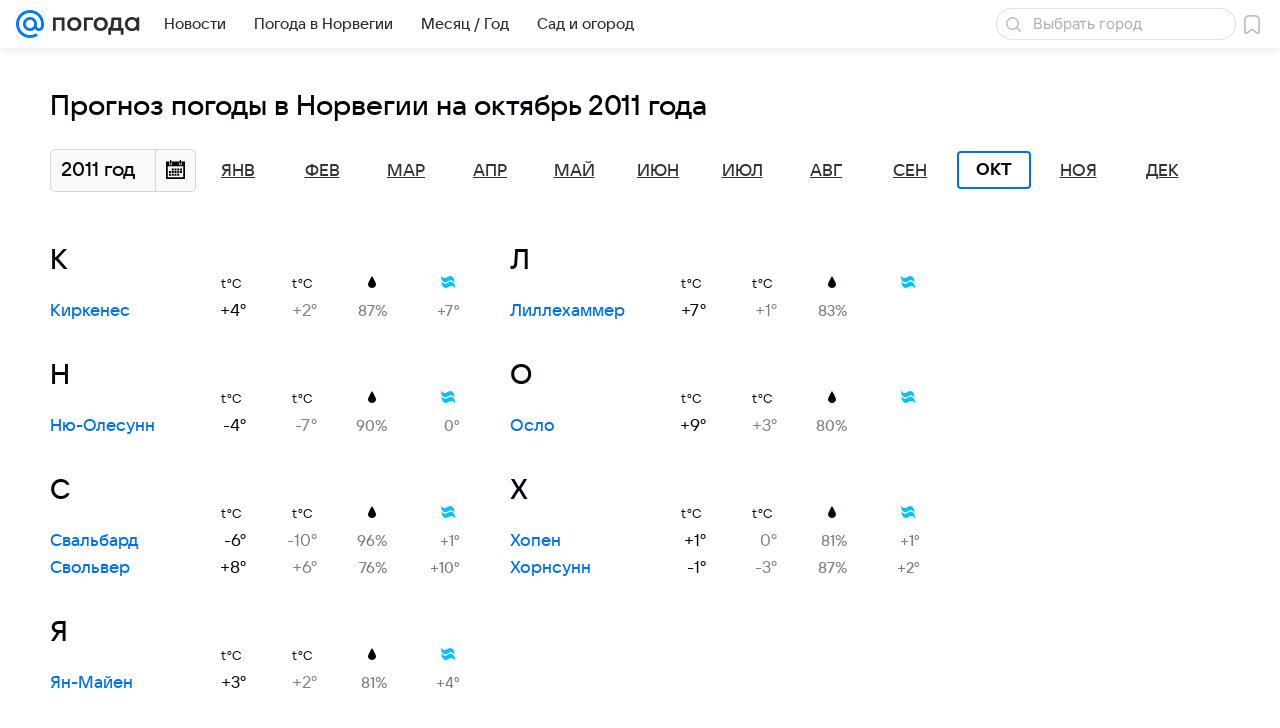

--- FILE ---
content_type: application/javascript
request_url: https://pogoda.mail.ru/-/7bf601667defb4da718cfe5aedee2cff/js/cmpld/react/media.js
body_size: 143779
content:
(this.webpackChunkpogoda=this.webpackChunkpogoda||[]).push([[8201],{4:function(e,t,n){"use strict";n.d(t,{q:function(){return r}});let r=20},65:function(e,t,n){"use strict";n.d(t,{A:function(){return r.A}});var r=n(68571)},223:function(e,t,n){"use strict";var r=n(64922);n(77810);var s=n(45073),i=n(29505);n(17494),t.A=/^(8684|9072)$/.test(n.j)?e=>(0,r.jsx)("div",Object.assign({className:i.root},{children:(()=>{let{items:t}=e;return(0,r.jsx)("ul",Object.assign({className:i.list},{children:t.map((e,t)=>(0,r.jsx)(s.A,Object.assign({},e),`ChainItem_${t}`))}))})()})):null},273:function(e,t,n){"use strict";var r=n(64922),s=n(69122),i=n.n(s);if(n(77810),384!=n.j)var a=n(81181);if(384!=n.j)var c=n(44877);var l=n(71266),o=n(25063);t.A=384!=n.j?e=>{let{className:t,isOpen:n,onClick:s}=e,u=n?(0,r.jsx)(a.S,{}):(0,r.jsx)(c.T,{});return(0,r.jsx)(l.A,{className:i()(o.root,t),icon:u,onClick:s})}:null},414:function(e,t,n){"use strict";n.d(t,{A:function(){return r.A}});var r=n(33833)},421:function(e){e.exports={loaderLazy:"d874c0c9ca"}},449:function(e,t,n){"use strict";var r=n(64922),s=n(77810),i=n(76775),a=n(97175),c=n(69122),l=n.n(c),o=n(58617);let u=e=>{let{onResize:t,visibleCount:n,buttonRef:c,dropdownProps:u,formatDropdown:d,phantomContainerRef:f,isInitialCalculated:h,children:m,customEvent:v,dataQa:p="MoreListDropdown",moreButtonPadding:g="60px",buttonElement:b="Ещё",className:j,classNameContent:w}=e;(0,a.U)(v,t);let O=(e=!1)=>s.Children.map(m,(t,s)=>e||n>s?(0,r.jsx)("div",Object.assign({className:o.item},{children:t})):null),y=(e=!1)=>s.Children.count(m)<=n&&!e?null:e?(0,r.jsx)("div",Object.assign({ref:c,className:o.button},{children:b})):(0,r.jsx)("div",Object.assign({className:o.item},{children:(0,r.jsx)(i.A,Object.assign({title:b},u,{children:s.Children.map(m,(e,t)=>t+1<=n?null:d?d(e):e)}))}));return(0,r.jsxs)("div",Object.assign({"data-qa":p,className:l()(o.root,j)},{children:[(0,r.jsxs)("div",Object.assign({style:{paddingRight:h?"":g},className:l()(o.content,w,{[o.contentInitial]:!h})},{children:[O(),y()]})),(0,r.jsxs)("div",Object.assign({ref:f,className:o.phantom},{children:[O(!0),y(!0)]}))]}))};u.displayName="MoreListDropdown",t.A=384!=n.j?u:null},557:function(e,t,n){"use strict";n.d(t,{S:function(){return r}});let r=(e,t=!1)=>{if(t)return void console.info("Comscore:",e);let n=e.referrer&&encodeURIComponent(e.referrer),r=e.url&&encodeURIComponent(e.url),s=document.characterSet||"UTF-8",i="http://b";e.url&&/^https/.exec(e.url)&&(i="https://sb");let a=`${i}.scorecardresearch.com/b?c1=2&c2=${e.id||""}&ns__t=${Date.now()}&ns_c=${s}&c7=${r||""}&c9=${n||""}`;new Image().src=a}},637:function(e,t,n){"use strict";var r,s=n(77810);function i(){return(i=Object.assign?Object.assign.bind():function(e){for(var t=1;t<arguments.length;t++){var n=arguments[t];for(var r in n)({}).hasOwnProperty.call(n,r)&&(e[r]=n[r])}return e}).apply(null,arguments)}var a=/^(3769|384|7482|9497)$/.test(n.j)?null:(0,s.forwardRef)(function(e,t){return s.createElement("svg",i({xmlns:"http://www.w3.org/2000/svg",width:16,height:16,viewBox:"0 0 16 16",ref:t},e),r||(r=s.createElement("path",{fillRule:"evenodd",d:"M12.4 5.6c-.4-.4-1-.4-1.4 0l-4 4-2-2c-.4-.4-1-.4-1.4 0s-.4 1 0 1.4l2.7 2.7c.2.2.4.3.7.3s.5-.1.7-.3L12.4 7c.4-.4.4-1 0-1.4"})))});t.A=/^(3769|384|7482|9497)$/.test(n.j)?null:a},716:function(e,t,n){"use strict";n.d(t,{M:function(){return r}});let r={OFFSET:30,ID:"FoundMistakePopup",SUBMIT_ID:"FoundMistakeSubmitPopup",SHOW:"FoundMistakePopupShow",RESULT_SUCCESS:{text:"Спасибо за сообщение!"},RESULT_ERROR:{text:"Произошла ошибка отправки, попробуйте позже."}}},1235:function(e){e.exports={root:"e216ce378e",promoMobile:"e290a317f9",before:"d91f083a58",fixed:"d46451ba45",after:"b8ed8ff684",burgerMenu:"b3afa871b3"}},1408:function(e,t,n){"use strict";var r=n(85799);t.A=384!=n.j?r.A:null},1489:function(e){e.exports={group:"b27677b646",groupContent:"f0477de4b3",groupViewPortHeight:"a61c709e69",groupCollapsedHeight:"e1c2880e6d",sticky:"bdd8150191"}},1652:function(e,t,n){"use strict";n(77810),n(35449),n(96844)},1918:function(e,t,n){"use strict";t.default=n.p+"8d9a4d667410997223827c653e8059f3.jpg"},2131:function(e,t,n){"use strict";var r,s,i,a,c,l=n(77810);function o(){return(o=Object.assign?Object.assign.bind():function(e){for(var t=1;t<arguments.length;t++){var n=arguments[t];for(var r in n)({}).hasOwnProperty.call(n,r)&&(e[r]=n[r])}return e}).apply(null,arguments)}var u=/^(8684|9072)$/.test(n.j)?(0,l.forwardRef)(function(e,t){return l.createElement("svg",o({xmlns:"http://www.w3.org/2000/svg",width:109,height:28,fill:"none",viewBox:"0 0 109 28",ref:t},e),r||(r=l.createElement("path",{fill:"#07F",d:"M18.211 14A4.216 4.216 0 0 1 14 18.211 4.216 4.216 0 0 1 9.789 14 4.216 4.216 0 0 1 14 9.789 4.216 4.216 0 0 1 18.211 14M14 0C6.28 0 0 6.28 0 14s6.28 14 14 14c2.828 0 5.555-.842 7.886-2.435l.04-.028-1.886-2.193-.031.021A11.1 11.1 0 0 1 14 25.13C7.863 25.13 2.87 20.137 2.87 14S7.863 2.87 14 2.87 25.13 7.863 25.13 14c0 .795-.088 1.6-.262 2.392-.352 1.445-1.364 1.888-2.123 1.829-.764-.062-1.658-.606-1.664-1.938V14A7.09 7.09 0 0 0 14 6.919 7.09 7.09 0 0 0 6.919 14 7.09 7.09 0 0 0 14 21.081a7.03 7.03 0 0 0 5.017-2.09 4.55 4.55 0 0 0 3.498 2.09 4.723 4.723 0 0 0 3.218-.943c.839-.637 1.465-1.558 1.812-2.665.055-.179.157-.588.157-.59l.003-.016C27.91 15.98 28 15.094 28 14c0-7.72-6.28-14-14-14"})),s||(s=l.createElement("path",{fill:"#2C2D2E",fillRule:"evenodd",d:"M100.994 6.97C97.119 6.97 94 10.15 94 14.044s3.119 7.074 6.994 7.074c1.78 0 3.401-.671 4.633-1.775l.602 1.293h2.08V7.29h-2.08l-.642 1.418a6.92 6.92 0 0 0-4.593-1.739m.16 2.652c-2.39 0-4.35 1.967-4.35 4.422s1.96 4.422 4.35 4.422c2.391 0 4.351-1.967 4.351-4.422s-1.96-4.422-4.351-4.422",clipRule:"evenodd"})),i||(i=l.createElement("path",{fill:"#2C2D2E",d:"M44.818 12.64V7.41h2.934v13.266h-2.934v-5.358h-5.944v5.358H35.94V7.41h2.934v5.23z"})),a||(a=l.createElement("path",{fill:"#2C2D2E",fillRule:"evenodd",d:"M50 14.044c0-3.894 3.119-7.074 6.994-7.074 1.76 0 3.366.657 4.593 1.74l.642-1.419h2.08v13.345h-2.08l-.602-1.293a6.92 6.92 0 0 1-4.633 1.775c-3.875 0-6.994-3.18-6.994-7.074m2.804 0c0-2.455 1.96-4.422 4.35-4.422s4.351 1.967 4.351 4.422-1.96 4.422-4.35 4.422c-2.391 0-4.351-1.967-4.351-4.422",clipRule:"evenodd"})),c||(c=l.createElement("path",{fill:"#2C2D2E",d:"m73.65 16.977 3.392-9.567h2.985l-5.434 14.924c-.893 2.475-2.22 3.572-4.668 3.572h-2.016l-.255-2.68h2.475c.97 0 1.428-.356 1.811-1.428l.153-.408L66.2 7.41h3.138l3.903 9.567zM90.24 20.676h3.852l-6.097-6.888 5.587-6.378h-3.495l-4.439 5.153h-.714V7.41H82v13.266h2.934v-5.281h.714z"})))}):null;t.default=/^(8684|9072)$/.test(n.j)?u:null},2293:function(e,t,n){"use strict";var r,s,i,a=n(77810);function c(){return(c=Object.assign?Object.assign.bind():function(e){for(var t=1;t<arguments.length;t++){var n=arguments[t];for(var r in n)({}).hasOwnProperty.call(n,r)&&(e[r]=n[r])}return e}).apply(null,arguments)}var l=/^(8684|9072)$/.test(n.j)?(0,a.forwardRef)(function(e,t){return a.createElement("svg",c({xmlns:"http://www.w3.org/2000/svg",width:124,height:32,fillRule:"evenodd",strokeLinejoin:"round",strokeMiterlimit:1.414,clipRule:"evenodd",viewBox:"0 0 124 32",ref:t},e),r||(r=a.createElement("clipPath",{id:"svg-3029827914__a"},a.createElement("path",{d:"M0 0h124v32H0z"}))),s||(s=a.createElement("path",{fill:"none",d:"M0 0h124v32H0z"})),i||(i=a.createElement("g",{clipPath:"url(#svg-3029827914__a)"},a.createElement("g",{fill:"#fff"},a.createElement("path",{d:"M40.86 8.959h2.981v5.939h3.288l3.433-5.939h3.695l-4.16 7.179 4.805 7.414h-3.695l-3.743-5.785h-3.623v5.785H40.86z"}),a.createElement("path",{fillRule:"nonzero",d:"M71.148 8.959h-3.222l-4.409 10.715-4.745-10.715h-3.223l6.399 14.517-.548 1.338c-.694 1.486-1.848 2.193-4.096.981l-1.291 2.313c.693.479 2.047 1.161 3.497 1.161 3.069 0 4.508-2.873 4.965-4.097z"}),a.createElement("path",{d:"m72.798 28.695 2.982-.005v-6.734c1.068 1.21 2.95 1.97 4.72 1.97 4.234 0 7.671-3.437 7.671-7.671S84.734 8.584 80.5 8.584c-1.77 0-3.553.667-4.72 1.846V8.959h-2.982zm7.605-17.045c-2.61 0-4.664 1.868-4.664 4.605s2.054 4.621 4.664 4.621c2.611 0 4.595-2.01 4.595-4.621 0-2.61-1.984-4.605-4.595-4.605m23.988 9.102a7.74 7.74 0 0 1-6.255 3.174c-4.234 0-7.671-3.437-7.671-7.671s3.437-7.671 7.671-7.671a7.74 7.74 0 0 1 5.868 2.684l-2.363 1.826c-.858-.94-2.018-1.53-3.505-1.53-2.589 0-4.625 2.102-4.625 4.691s2.036 4.691 4.625 4.691c1.699 0 3.017-.781 3.867-1.978zm18.671 2.8h-2.982V8.959h2.982zm-13.396-10.164h3.732c2.723 0 4.934 2.346 4.934 5.069s-2.211 5.094-4.934 5.094h-3.732v.001h-2.981V8.959h2.981zm3.377 2.867H111.8q-.056 0-.11.003h-2.05v4.424h3.403c1.221 0 2.124-.992 2.124-2.213s-.903-2.214-2.124-2.214"})),a.createElement("path",{fill:"#ff9e00",fillRule:"nonzero",d:"M20.813 16c0 2.654-2.159 4.813-4.813 4.813S11.187 18.654 11.187 16s2.159-4.813 4.813-4.813 4.813 2.159 4.813 4.813M16 0C7.178 0 0 7.178 0 16s7.178 16 16 16c3.232 0 6.349-.962 9.013-2.783l.046-.032-2.156-2.506-.036.024A12.67 12.67 0 0 1 16 28.72C8.986 28.72 3.28 23.014 3.28 16S8.986 3.28 16 3.28 28.72 8.986 28.72 16c0 .909-.101 1.829-.3 2.734-.402 1.651-1.558 2.157-2.426 2.09-.873-.071-1.894-.693-1.901-2.215V16c0-4.463-3.63-8.093-8.093-8.093S7.907 11.537 7.907 16s3.63 8.093 8.093 8.093a8.03 8.03 0 0 0 5.734-2.389 5.2 5.2 0 0 0 3.997 2.389 5.4 5.4 0 0 0 3.678-1.078c.959-.728 1.675-1.781 2.071-3.046.063-.204.179-.672.18-.675l.003-.017C31.896 18.262 32 17.25 32 16c0-8.822-7.178-16-16-16"}))))}):null;t.default=/^(8684|9072)$/.test(n.j)?l:null},2409:function(e,t,n){"use strict";if(n.d(t,{Q:function(){return c}}),!/^(3769|384|7482|9497)$/.test(n.j))var r=n(94286);var s=n(32456),i={instagram:function(e){"object"==typeof instgrm&&instgrm.Embeds&&instgrm.Embeds.process(e)},facebook:function(e){"object"==typeof FB&&FB.XFBML&&FB.XFBML.parse(e)},twitter:function(e){"object"==typeof twttr&&twttr.widgets&&twttr.widgets.load(e)},apester:function(){"object"==typeof APESTER&&APESTER&&APESTER.reload&&APESTER.reload()}};function a(e){if(e&&e.length){e.forEach(function(e){e in i&&i[e]()});var t=function(){return r.bi()};window.requestAnimationFrame(t),setTimeout(t,2e3)}}function c(e,t){void 0===t&&(t={}),Array.isArray(e)||(e=[e]);var n=[],i=[],c=r.$N(s.A,t),l=c.checkRawItems||{};return e.forEach(function(e){var t=e.getAttribute(c.sourceAttributeName)||"";if(l[t]&&!1===l[t](e,t))return void i.push(Promise.reject(null));var s=document.createDocumentFragment(),a=document.createElement("div");a.innerHTML="TEXTAREA"===e.nodeName&&e instanceof HTMLTextAreaElement?e.value.replace(/__text_area__/g,"textarea"):e.innerHTML,r.e4(a,!0),s.appendChild(a),-1===n.indexOf(t)&&n.push(t),i.push(new Promise(function(n,s){var i=c.loadCheckers,a=c.closestParent?r.ou(e,c.closestParent):e.parentNode;setTimeout(function(){var e=i[t]||r.d4,c={element:a,type:t};e(a)?n(c):s(c)},c.loadTimeout)}).catch(function(e){window.DEBUG&&console.log("Embed "+e.type+" не загрузился")})),r.fx(e,s),window.requestAnimationFrame(function(){return r.bi(s.childNodes[0])})}),window.requestAnimationFrame(a.bind(this,n)),i}},2425:function(e,t,n){"use strict";n.d(t,{T:function(){return o},j:function(){return u}});var r=n(64922),s=n(77810);if(/^(8684|9072)$/.test(n.j))var i=n(13550);let a={isFormInteracted:!1,visibleFeedback:!1,step:"filling",loading:!1},c=(0,s.createContext)(a),l=(0,s.createContext)(Function.prototype),o=({children:e})=>{let[t,n]=(0,s.useReducer)(i.k,a);return(0,r.jsx)(c.Provider,Object.assign({value:t},{children:(0,r.jsx)(l.Provider,Object.assign({value:n},{children:e}))}))},u=()=>{let e=(0,s.useContext)(c),t=(0,s.useContext)(l);if(void 0===e||void 0===t)throw Error("Вы используете FeedbackContext вне FeedbackProvider");return{context:e,dispatch:t}}},2463:function(e){e.exports={contentTitle:"bbf31ae348",contentOptionIcon:"bf86321506",contentOption:"a42e71fbea"}},2556:function(e,t,n){"use strict";var r,s=n(77810);function i(){return(i=Object.assign?Object.assign.bind():function(e){for(var t=1;t<arguments.length;t++){var n=arguments[t];for(var r in n)({}).hasOwnProperty.call(n,r)&&(e[r]=n[r])}return e}).apply(null,arguments)}var a=/^(8684|9072)$/.test(n.j)?(0,s.forwardRef)(function(e,t){return s.createElement("svg",i({xmlns:"http://www.w3.org/2000/svg",width:62,height:28,fill:"none",viewBox:"0 0 62 28",ref:t},e),r||(r=s.createElement("path",{fill:"#fff",d:"M18.211 14A4.216 4.216 0 0 1 14 18.211 4.216 4.216 0 0 1 9.789 14 4.216 4.216 0 0 1 14 9.789 4.216 4.216 0 0 1 18.211 14M14 0C6.28 0 0 6.28 0 14s6.28 14 14 14a13.9 13.9 0 0 0 7.886-2.435l.04-.028-1.886-2.193-.031.021A11.1 11.1 0 0 1 14 25.13C7.863 25.13 2.87 20.137 2.87 14S7.863 2.87 14 2.87 25.13 7.863 25.13 14c0 .795-.088 1.6-.262 2.392-.352 1.445-1.364 1.888-2.123 1.829-.764-.062-1.658-.606-1.664-1.938V14A7.09 7.09 0 0 0 14 6.919 7.09 7.09 0 0 0 6.919 14 7.09 7.09 0 0 0 14 21.081a7.03 7.03 0 0 0 5.017-2.09 4.55 4.55 0 0 0 3.498 2.09 4.72 4.72 0 0 0 3.218-.943c.839-.637 1.465-1.558 1.812-2.665.055-.179.157-.588.157-.59l.003-.016C27.91 15.98 28 15.094 28 14c0-7.72-6.28-14-14-14M43.46 20.673h-2.935V10.086h-4.592V7.407h12.118v2.679H43.46zm15.762-6.888A3.33 3.33 0 0 1 61.569 17c0 2.117-1.99 3.673-4.847 3.673h-6.633V7.407h6.352c2.755 0 4.669 1.48 4.669 3.572 0 1.378-.74 2.27-1.888 2.806m-2.78-3.954h-3.42v2.883h3.42c1.02 0 1.734-.587 1.734-1.429s-.714-1.454-1.735-1.454Zm-3.42 8.419h3.7c1.148 0 1.913-.638 1.913-1.608s-.765-1.632-1.913-1.632h-3.7z"})))}):null;t.default=/^(8684|9072)$/.test(n.j)?a:null},2578:function(e,t,n){"use strict";n(96844)},2765:function(e,t,n){"use strict";var r=n(64922),s=n(69122),i=n.n(s),a=n(77810),c=n(5559),l=n(19712),o=n(61148),u=n(4723),d=n(24668);t.A=/^(8684|9072)$/.test(n.j)?({prefetchData:e,prefetchDistanse:t,className:n,children:s,onItemChange:f,onItemRender:h,onInit:m,childrenProcessing:v})=>{let p=(0,a.useContext)(c.k),g=e.length-1,b=(e,t)=>{let{article:c}=e,o=t===g,u=t+1,d=Object.assign(Object.assign({},e),{isLastArticle:o,articleIndex:u}),f=(0,r.jsx)(l.U,Object.assign({id:c.id,index:u,className:i()(n,"js-dwh-logger-exclude")},{children:"function"==typeof s&&s(d)}),t);return(0,r.jsx)(a.Fragment,{children:"function"==typeof v?v(d,f):f},t)};return(0,r.jsx)(o.A,Object.assign({onInit:m,prefetchData:e,prefetchDistanse:t,onItemRender:e=>{setTimeout(()=>{p.instance.update(),d.is||window.dispatchEvent(new Event("resize"))},0),"function"==typeof h&&h(e)},onItemChange:(e,t,n,r)=>{let{article:s,prefetchData:i,media_stat:a}=e,c=(null==i?void 0:i.url)?i.url:s.href,l=(null==i?void 0:i.title)?i.title:s.title;!d.is&&s&&window.location.href!==c&&(window.history.replaceState(null,"",c),document.title=l),a&&"down"===r&&(0,u.oG)(a),"function"==typeof f&&f(e,t,n,r)}},{children:e=>e.map(b)}))}:null},3003:function(e,t,n){"use strict";var r=n(64922),s=n(69122),i=n.n(s),a=n(56214);t.A=/^(8684|9072)$/.test(n.j)?e=>{let{children:t,className:n}=e;return(0,r.jsx)("div",Object.assign({className:i()(a.root,n)},{children:t}))}:null},3096:function(e,t,n){"use strict";n.d(t,{A:function(){return a}});var r=n(61021),s=n(95411);let i={touch:r.A.widthTouch,tablet:r.A.widthTablet,desktopS:r.A.widthDesktopS,desktopM:r.A.widthDesktopM,fromTablet:r.A.widthFromTablet,fromDesktopS:r.A.widthFromDesktopS,fromDesktopM:r.A.widthFromDesktopM,toTablet:r.A.widthToTablet,toDesktopS:r.A.widthToDesktopS};var a=class{constructor(e){this.onResize=(0,s.A)(e=>{let{info:t,listeners:n}=this.checkerState,r=this.getInfo();JSON.stringify(r)!==JSON.stringify(t)&&(this.checkerState.info=r,n.forEach(t=>t(r,e)))}),this.addListener=e=>{if("undefined"==typeof window)return;let{listeners:t}=this.checkerState;0===t.length&&window.addEventListener("resize",this.onResize),t.push(e)},this.removeListener=e=>{let{listeners:t}=this.checkerState;this.checkerState.listeners=t.filter(t=>t!==e),"undefined"!=typeof window&&0===t.length&&window.removeEventListener("resize",this.onResize)},this.getInfo=()=>"undefined"==typeof window?this.checkerState.info:{isTouch:window.matchMedia(i.touch).matches,isTablet:window.matchMedia(i.tablet).matches,isDesktopSmall:window.matchMedia(i.desktopS).matches,isDesktopMedium:window.matchMedia(i.desktopM).matches,isToTablet:window.matchMedia(i.toTablet).matches,isToDesktopSmall:window.matchMedia(i.toDesktopS).matches,isFromTablet:window.matchMedia(i.fromTablet).matches,isFromDesktopSmall:window.matchMedia(i.fromDesktopS).matches,isFromDesktopMedium:window.matchMedia(i.fromDesktopM).matches};const t=t=>e&&e[t]||!1;this.checkerState={listeners:[],info:{isTouch:t("isTouch"),isTablet:t("isTablet"),isDesktopSmall:t("isDesktopSmall"),isDesktopMedium:t("isDesktopMedium"),isToTablet:t("isToTablet"),isToDesktopSmall:t("isToDesktopSmall"),isFromTablet:t("isFromTablet"),isFromDesktopSmall:t("isFromDesktopSmall"),isFromDesktopMedium:t("isFromDesktopMedium")}}}}},3114:function(e,t,n){"use strict";n.d(t,{M:function(){return r},f:function(){return s}});let r=e=>e?document.querySelector(`.${e}`):void 0,s=e=>{let{offsetTop:t=20,offsetBottom:n=0,className:r="p-fixed-panel",container:s,rectTopElement:i,rectBottomElement:a,panel:c,onUpdate:l}=e;if(!s||!c)throw Error("Нет элемента контейнера или элемент панели");let o=document.createElement("div");o.style.transform="translate(0px)";let u=!!o.style.transform,d=window.requestAnimationFrame;function f(){let e=(i||s).getBoundingClientRect(),t=(a||s).getBoundingClientRect(),n=c.getBoundingClientRect();return{parent:{rectTop:e,rectBottom:t,offset:{top:e.top+window.pageYOffset,height:t.bottom-e.top}},panel:{rect:n,offset:{top:n.top+window.pageYOffset}}}}function h(){return window.scrollY||document.documentElement.scrollTop}let m={position:-2,value:h(),height:window.innerHeight,bounds:f()},v=(e,t)=>{let n,s,i=c.parentElement.getBoundingClientRect().left-document.body.scrollLeft;return c.classList.add(r),0===e||2===e?(c.style.position="absolute",c.style.left=""):-1===e||1===e?(c.style.position="fixed",c.style.left=`${i}px`):(c.style.position="",c.style.left=""),c.style.top=1===e?"0":"",c.style.bottom=-1===e?"0":"",m.position=e,n=c,s={y:t},u?n.style.transform=`translate(0, ${s.y}px)`:n.style.top=`${s.y}px`,c},p=()=>{let e=h(),r=f(),s=e>=m.value,i=r.panel.rect.height+t>window.innerHeight;m.value=e,m.bounds=r,d(()=>((e,r,s)=>{let i=e?r?"fullDown":"fullUp":"small";if("small"===i){let e=m.bounds.parent,r=m.bounds.panel,s=h(),i=s+t<e.offset.top,a=e.offset.height+e.offset.top-s>r.rect.height+t;i?v(-2,0):a?v(1,t):v(2,e.offset.height-r.rect.height-n)}else if("fullDown"===i){let e=m.height,r=m.bounds.parent,i=m.bounds.panel,a=r.rectTop.top<=t&&r.rectBottom.bottom<=e,c=r.rectTop.top<t&&r.rectBottom.bottom>e&&i.rect.bottom<=e;1===s?v(0,i.rect.top-r.rectTop.top-n):a?v(2,r.offset.height-i.rect.height-n):c&&v(-1,0)}else if("fullUp"===i){let e=m.height,r=m.bounds.parent,i=m.bounds.panel,a=r.rectTop.top>t-n,c=r.rectTop.top<=0&&r.rectBottom.bottom>=e&&i.rect.top>t&&i.rect.bottom>=e;-1===s?v(0,i.rect.top-r.rectTop.top-n):a?v(-2,0):c&&v(1,t)}"function"==typeof l&&l(m)})(i,s,m.position))},g=e=>{e.target===window.document&&p()},b=()=>{m.height=window.innerHeight,p()};window.addEventListener("scroll",g,{passive:!0}),window.addEventListener("resize",b,{passive:!0});let j=new window.MutationObserver(()=>{let e,t;e=m.bounds,t=f(),(e.parent.offset.height!==t.parent.offset.height||e.panel.rect.height!==t.panel.rect.height)&&p()});return j.observe(c,{subtree:!0,childList:!0}),p(),{destroy:()=>{j.disconnect(),window.removeEventListener("scroll",g),window.removeEventListener("resize",b)}}}},3289:function(e,t,n){"use strict";n.d(t,{A:function(){return r.A}});var r=n(24082)},3321:function(e,t,n){"use strict";var r=n(64922);n(77810);var s=n(15183),i=n(69122),a=n.n(i);t.A=384!=n.j?e=>{let{position:t,className:n}=e;return(0,r.jsx)("div",{className:a()(s.dropdownCorner,{[s.dropdownCornerLeft]:"left"===t,[s.dropdownCornerRight]:"right"===t},n)})}:null},3400:function(e,t,n){"use strict";t.default=n.p+"0f2736f791fb011eb903efa790f75cf3.jpg"},3411:function(e,t,n){"use strict";var r=n(64922),s=n(19503),i=n(10329);t.A=/^(8684|9072)$/.test(n.j)?e=>{let{content:t,visible:n,onClose:a}=e;return(0,r.jsx)("div",Object.assign({className:i.bottomSheetWrapper,"data-qa":"FeedbackReporterBottomSheet"},{children:(0,r.jsx)(s.A,Object.assign({className:i.bottomSheet,classNameHeader:i.bottomSheetHeader,visible:n,closeIcon:null,onClose:a},{children:t}))}))}:null},3428:function(e,t,n){"use strict";n.d(t,{V:function(){return l}});var r=n(77810);if(/^(3320|4004|4335|5566|67|7186)$/.test(n.j))var s=n(40230);var i=n(84869),a=n(33293);if(/^(3320|4004|4335|5566|67|7186)$/.test(n.j))var c=n(31002);function l(e){let{observerReinitDeps:t,optionsObserver:n,options:l}=e,o=(0,r.useRef)(new Set),u=(0,a.m)(),d=(0,i.Y)(),f=(0,r.useRef)((null==l?void 0:l.videoAttr)||c.yc),h=(0,r.useRef)(null),m=(0,r.useRef)({}),[v,p]=(0,r.useState)(-1),g=(0,r.useRef)(-2),[b,j]=(0,r.useState)([]),[w,O]=(0,r.useState)([]),y=(0,r.useRef)(null),x=(0,r.useRef)({threshold:(null==n?void 0:n.threshold)||c.aV,root:(null==n?void 0:n.root)||null,rootMargin:null==n?void 0:n.rootMargin}),A=(0,r.useMemo)(()=>!u,[u]),E=(0,r.useMemo)(()=>u,[u]),S=(0,r.useCallback)(e=>{e.forEach(e=>{let t=Number(e.target.getAttribute(f.current));isNaN(t)||(e.isIntersecting?O(e=>e.includes(t)?e:[...e,t]):(O(e=>e.filter(e=>e!==t)),N(t)))})},[]),C=(e,t={})=>{if(!e||!(0,s.b)(e))return()=>{};let n=!1,r=()=>{n||(n=!0,e.removeEventListener("canplay",i))},i=()=>{n||(r(),e.play().then(()=>{var e;return null==(e=t.onPlayed)?void 0:e.call(t)}).catch(e=>{var n;null==(n=t.onError)||n.call(t,e),window.console.error("VideoPlayer:Error:onCanPlay",e)}))};return e.readyState>=2?e.play().then(()=>{var e;return null==(e=t.onPlayed)?void 0:e.call(t)}).catch(e=>{var n;window.console.error("VideoPlayer:Error:Immediate play failed",e),null==(n=t.onError)||n.call(t,e)}):e.addEventListener("canplay",i),r};(0,r.useEffect)(()=>{if(A)return;y.current||(y.current=new IntersectionObserver(S,x.current));let e=y.current;return document.querySelectorAll(`[${f.current}]`).forEach(t=>{t&&e.observe(t)}),()=>e.disconnect()},[S,t,A]),(0,r.useEffect)(()=>{let[e]=[...w].sort((e,t)=>e-t);p("number"==typeof e?e:-1),0===w.length&&-2!==g.current&&(g.current=-2)},[w]),(0,r.useEffect)(()=>{let e;if(A)return;let t=!1,n=()=>{},r=g.current;if(!(v===r||-1===v||"down"===d&&b.includes(v)))return!function({currentIdx:e,prevIdx:t,inViewPort:n,videoPlayerRefs:r}){if(n.forEach(t=>{if(t!==e&&r.current[t]){let e=r.current[t];e&&!e.paused&&e.pause()}}),-2!==t&&!n.includes(t)){let e=r.current[t];e&&!e.paused&&e.pause()}}({currentIdx:v,prevIdx:r,inViewPort:w,videoPlayerRefs:m}),(e=m.current[v])&&(h.current&&clearTimeout(h.current),h.current=(0,s.c)(()=>{t||(n=C(e,{onPlayed:()=>{g.current=v,j(e=>e.includes(v)?e:[...e,v])}}))})),()=>{t=!0,h.current&&clearTimeout(h.current),n()}},[v,w,d,b,A]),(0,r.useEffect)(()=>{"up"===d&&j([])},[d,w]);let N=e=>{var t;null==(t=null==m?void 0:m.current[e])||t.reset()};return{handleRefVideo:(e,t)=>{e?m.current[t]=e:delete m.current[t]},handleEndedVideo:()=>{if(A||!(null==l?void 0:l.enableChainInViewportPlayback))return;let e=Math.max(...w);p(n=>{let r=n+1;for(;r<=e&&!w.includes(r);)r+=1;return r>e?-1:r<t.length?r:n})},currentVideoIndex:v,handleVideoPlay:e=>{if(E)return;p(e),h.current&&clearTimeout(h.current);let t=m.current[e];t&&(o.current.has(e)||(t.load(),o.current.add(e)),h.current=(0,s.c)(()=>{C(t)}))},handleVideoPause:e=>{var t;if(E)return;h.current&&clearTimeout(h.current),p(-1);let n=m.current[e];(!(null==n?void 0:n.paused)||(0,s.b)(n))&&(null==(t=m.current[e])||t.pause())},playVideo:C}}},3519:function(e){e.exports={root:"fb4cb2e288",inherit:"d721796b18",holder:"eb47f8a8f1"}},3797:function(e,t,n){"use strict";n.d(t,{A:function(){return r.A}});var r=n(24405)},3838:function(e,t,n){"use strict";n.d(t,{o:function(){return r}});let r=n(77810).createContext({siteid:"",slotManager:void 0})},4190:function(e,t,n){"use strict";var r,s,i=n(77810);function a(){return(a=Object.assign?Object.assign.bind():function(e){for(var t=1;t<arguments.length;t++){var n=arguments[t];for(var r in n)({}).hasOwnProperty.call(n,r)&&(e[r]=n[r])}return e}).apply(null,arguments)}var c=/^(8684|9072)$/.test(n.j)?(0,i.forwardRef)(function(e,t){return i.createElement("svg",a({xmlns:"http://www.w3.org/2000/svg",width:83,height:24,fill:"none",viewBox:"0 0 83 24",ref:t},e),r||(r=i.createElement("path",{fill:"#07F",d:"M15.61 12c0 1.99-1.62 3.61-3.61 3.61S8.39 13.99 8.39 12 10.01 8.39 12 8.39s3.61 1.62 3.61 3.61M12 0C5.383 0 0 5.383 0 12c0 6.616 5.383 12 12 12a11.93 11.93 0 0 0 6.76-2.087l.034-.024-1.617-1.88-.027.018A9.5 9.5 0 0 1 12 21.54c-5.26 0-9.54-4.28-9.54-9.54S6.74 2.46 12 2.46s9.54 4.28 9.54 9.54c0 .682-.076 1.372-.225 2.05-.302 1.239-1.169 1.618-1.82 1.568-.654-.053-1.42-.52-1.425-1.661V12A6.076 6.076 0 0 0 12 5.93 6.076 6.076 0 0 0 5.93 12 6.076 6.076 0 0 0 12 18.07a6.02 6.02 0 0 0 4.3-1.792 3.9 3.9 0 0 0 2.998 1.792 4.05 4.05 0 0 0 2.758-.809c.72-.546 1.257-1.335 1.554-2.284.047-.153.134-.504.135-.507l.002-.012c.175-.761.253-1.52.253-2.458 0-6.617-5.384-12-12-12"})),s||(s=i.createElement("path",{fill:"#2C2D2E",d:"m33.358 13.478.416-7.129h8.331v11.37H39.59V8.646h-3.476l-.263 4.789c-.153 2.799-1.53 4.395-3.805 4.395a9 9 0 0 1-1.005-.066l-.241-2.405c.262.022.744.022.94.022 1.116 0 1.53-.525 1.618-1.902Zm22.74-1.575c0 .306-.022.569-.044.81h-9.14c.24 1.749 1.509 2.93 3.433 2.93 1.334 0 2.383-.57 2.93-1.378l2.362.393c-.853 2.165-3.084 3.28-5.445 3.28-3.455 0-5.904-2.47-5.904-5.903 0-3.434 2.449-5.905 5.904-5.905s5.904 2.493 5.904 5.773m-5.904-3.586c-1.53 0-2.712.962-3.127 2.427h6.297c-.415-1.421-1.596-2.427-3.17-2.427m8.513 12.793h-2.514v-5.686h.284c1.246 0 1.859-1.203 2.055-3.258l.569-5.817h8.331v9.075H69.4v5.685h-2.515v-3.39h-8.178v3.39Zm1.312-5.686h4.899V8.645h-3.5l-.35 3.477c-.174 1.706-.436 2.711-1.049 3.302m14.693 2.296h-3.565V6.35h2.406v8.44h.35l4.242-8.44h3.564v11.37h-2.405V9.28h-.35z"})))}):null;t.default=/^(8684|9072)$/.test(n.j)?c:null},4394:function(e,t,n){"use strict";t.A=/^(3769|384|7482|9497)$/.test(n.j)?null:function(e,t,n=1){let r=e<t?1:-1,s=Array(Math.ceil((Math.abs(e-t)+1)/n));for(let t=0;t<s.length;t++)s[t]=e+t*n*r;return s}},4489:function(e,t,n){"use strict";var r,s,i=n(77810);function a(){return(a=Object.assign?Object.assign.bind():function(e){for(var t=1;t<arguments.length;t++){var n=arguments[t];for(var r in n)({}).hasOwnProperty.call(n,r)&&(e[r]=n[r])}return e}).apply(null,arguments)}var c=/^(8684|9072)$/.test(n.j)?(0,i.forwardRef)(function(e,t){return i.createElement("svg",a({xmlns:"http://www.w3.org/2000/svg",width:145,height:28,fill:"none",viewBox:"0 0 145 28",ref:t},e),r||(r=i.createElement("path",{fill:"#07F",d:"M18.211 14A4.216 4.216 0 0 1 14 18.211 4.216 4.216 0 0 1 9.789 14 4.216 4.216 0 0 1 14 9.789 4.216 4.216 0 0 1 18.211 14M14 0C6.28 0 0 6.28 0 14s6.28 14 14 14a13.9 13.9 0 0 0 7.886-2.435l.04-.028-1.886-2.193-.031.021A11.1 11.1 0 0 1 14 25.13C7.863 25.13 2.87 20.137 2.87 14S7.863 2.87 14 2.87 25.13 7.863 25.13 14c0 .795-.088 1.6-.262 2.392-.352 1.445-1.364 1.888-2.123 1.829-.764-.062-1.658-.606-1.664-1.938V14A7.09 7.09 0 0 0 14 6.919 7.09 7.09 0 0 0 6.919 14 7.09 7.09 0 0 0 14 21.081a7.03 7.03 0 0 0 5.017-2.09 4.55 4.55 0 0 0 3.498 2.09 4.72 4.72 0 0 0 3.218-.943c.839-.637 1.465-1.558 1.812-2.665.055-.179.157-.588.157-.59l.003-.016C27.91 15.98 28 15.094 28 14c0-7.72-6.28-14-14-14"})),s||(s=i.createElement("path",{fill:"#2C2D2E",d:"M38.867 20.673h-2.934V7.407h11.684v13.266h-2.933V10.086h-5.817zm16.223 0h-4.16V7.407h2.806v9.848h.408l4.95-9.848h4.158v13.266h-2.806v-9.847h-.408l-4.95 9.847Zm17.737 0h-2.934V10.086h-4.592V7.407h12.118v2.679h-4.592zm12.458.255c-4.158 0-7.092-2.857-7.092-6.888s2.934-6.888 7.092-6.888c4.159 0 7.092 2.857 7.092 6.888s-2.933 6.888-7.092 6.888m0-2.678c2.398 0 4.031-1.71 4.031-4.21s-1.633-4.21-4.03-4.21c-2.399 0-4.032 1.71-4.032 4.21s1.633 4.21 4.031 4.21m12.449 2.423h-2.806V7.407h4.566l3.062 9.108h.408l3.189-9.108h4.464v13.266h-2.806v-9.847h-.408l-3.47 9.847h-2.474l-3.317-9.847h-.408zm29.979 3.954h-2.934v-3.954h-10.842V7.407h2.933v10.587h5.613V7.407h2.934v10.587h2.296zm7.044-3.954h-5.001V7.407h2.934v3.776h2.067c3.189 0 5.408 1.964 5.408 4.745 0 2.78-2.245 4.745-5.408 4.745m9.923 0h-2.933V7.407h2.933zm-11.99-6.939v4.388h2.067c1.454 0 2.474-.893 2.474-2.194s-1.02-2.194-2.474-2.194z"})))}):null;t.default=/^(8684|9072)$/.test(n.j)?c:null},4493:function(e,t,n){"use strict";var r;n.d(t,{is:function(){return s},nC:function(){return i},yV:function(){return r}}),(r||(r={})).LOAD="slot.load";let s="undefined"==typeof window,i=1500},4671:function(e,t,n){"use strict";n.d(t,{a:function(){return s}});var r=n(77810);function s(){let e=(0,r.useRef)(!1);return(0,r.useEffect)(()=>(e.current=!0,()=>{e.current=!1}),[]),(0,r.useCallback)(()=>e.current,[])}},4710:function(e,t,n){"use strict";if(!/^(3769|384|7482|9497)$/.test(n.j))var r=n(90462);if(!/^(3769|384|7482|9497)$/.test(n.j))var s=n(433);t.A=/^(3769|384|7482|9497)$/.test(n.j)?null:e=>{r.v4(t=>{(t.setLevel(s.A.Error),"string"==typeof e)?r.wd(e):(void 0!==e.extra&&t.setExtras(e.extra),void 0!==e.reason)?r.wd(e.reason):void 0!==e.error&&r.Cp(e.error)})}},4723:function(e,t,n){"use strict";n.d(t,{KT:function(){return o},Lr:function(){return s},SF:function(){return i},bc:function(){return c},oG:function(){return l},p0:function(){return a}});var r=n(24668);let s=(e,t)=>(Array.isArray(t)?t:[t||r.oA]).some(t=>e.intersectionRatio>=t),i=(e,t)=>{let n=Number(e.getAttribute(r.vH));return t.filter(e=>e!==n)},a=(e,t)=>{let n=Number(e.getAttribute(r.vH));return t.includes(n)||t.push(n),t},c=e=>e.reduce((e,t)=>e+t,0)/e.length,l=e=>{"__mediaStat"in window&&(window.__mediaStat.isActive()&&window.__mediaStat.stop(),window.__mediaStat.start({entityId:e.entity_id,entityType:e.entity_type,model:e.model,markers:e.markers}))},o=()=>window.scrollY||document.documentElement.scrollTop},4725:function(e){e.exports={content:"a8ffa6d8c9",root:"dc1f4b6c17",pagination:"e91ac96cca",hr:"b1756ae029"}},4858:function(e,t,n){"use strict";var r=n(64922),s=n(77810),i=n(66667),a=n(61007),c=n(50358),l=n(40777),o=n(87182),u=n(75270),d=n(37141),f=n(76065);let h=(0,s.forwardRef)((e,t)=>{let{pageUrl:n,socialItems:h,onClose:m}=e,[v,p]=(0,s.useState)(!1),[g,b]=(0,s.useState)(!1),[j]=(0,l.C)(),w=(0,s.useCallback)(()=>{v&&setTimeout(()=>{m()},u.m)},[v,m]);return((0,s.useEffect)(()=>{w()},[v,w]),v)?(0,r.jsxs)(a.A,Object.assign({className:f.copyText,color:g?"negative":"positive",type:"headline1"},{children:[!g&&(0,r.jsx)(c.n,{width:20,height:20}),g?"Произошла ошибка при копировании ссылки":"Ссылка скопирована"]})):(0,r.jsxs)("div",Object.assign({className:f.tooltipList,ref:t},{children:[h?(0,r.jsx)(d.A,{size:"small",type:"color",background:"white",buttons:h,direction:"column"}):null,(0,r.jsx)(i.A,{dataLogger:"ShareButtonCopy",icon:(0,r.jsx)(c.n,{width:20,height:20}),label:"Скопировать",wide:!0,onClick:()=>{j(null!=n?n:(0,o.pO)()).then(()=>{p(!0)}).catch(()=>{p(!0),b(!0)})}})]}))});h.displayName="ShareButton",t.A=/^(9(072|522|816)|1646|6724|8684)$/.test(n.j)?h:null},5037:function(e,t,n){"use strict";n.d(t,{B:function(){return i},v:function(){return a}});var r=n(71124),s=n.n(r);let i=e=>{let t=new Map;for(let n of e){let e=t.get(n.name),r=e?s()(e,n.params):n.params;t.set(n.name,r)}return t},a=(e,t)=>{let n,r,s,i;if(!e)return{};if(t){let n=e.get(`Slot.${t}`);return n?{slotParams:n.options.slot,dwhLogger:n.options.dwhLogger}:{}}let a=e.get("SlotView"),c=e.get("SlotModel");return a&&(a.options.xray&&(n=a.options.xray),a.options.dwhLogger&&(i=a.options.dwhLogger),a.options.slot&&(r=a.options.slot)),c&&c.options.hpConfig&&(s=c.options.hpConfig),{xray:n,slotParams:r,hpConfig:s,dwhLogger:i}}},5305:function(e,t,n){"use strict";var r,s,i=n(77810);function a(){return(a=Object.assign?Object.assign.bind():function(e){for(var t=1;t<arguments.length;t++){var n=arguments[t];for(var r in n)({}).hasOwnProperty.call(n,r)&&(e[r]=n[r])}return e}).apply(null,arguments)}var c=/^(8684|9072)$/.test(n.j)?(0,i.forwardRef)(function(e,t){return i.createElement("svg",a({xmlns:"http://www.w3.org/2000/svg",width:93,height:28,fill:"none",viewBox:"0 0 93 28",ref:t},e),r||(r=i.createElement("path",{fill:"#07F",d:"M18.211 14A4.216 4.216 0 0 1 14 18.211 4.216 4.216 0 0 1 9.789 14 4.216 4.216 0 0 1 14 9.789 4.216 4.216 0 0 1 18.211 14M14 0C6.28 0 0 6.28 0 14s6.28 14 14 14a13.9 13.9 0 0 0 7.886-2.435l.04-.028-1.886-2.193-.031.021A11.1 11.1 0 0 1 14 25.13C7.863 25.13 2.87 20.137 2.87 14S7.863 2.87 14 2.87 25.13 7.863 25.13 14c0 .795-.088 1.6-.262 2.392-.352 1.445-1.364 1.888-2.123 1.829-.764-.062-1.658-.606-1.664-1.938V14A7.09 7.09 0 0 0 14 6.919 7.09 7.09 0 0 0 6.919 14 7.09 7.09 0 0 0 14 21.081a7.03 7.03 0 0 0 5.017-2.09 4.55 4.55 0 0 0 3.498 2.09 4.72 4.72 0 0 0 3.218-.943c.839-.637 1.465-1.558 1.812-2.665.055-.179.157-.588.157-.59l.003-.016C27.91 15.98 28 15.094 28 14c0-7.72-6.28-14-14-14"})),s||(s=i.createElement("path",{fill:"#2C2D2E",d:"M38.867 24.627h-2.934v-6.633h.332c1.454 0 2.168-1.403 2.398-3.8l.663-6.787h9.72v10.587h2.296v6.633h-2.934v-3.954h-9.54v3.954Zm1.53-6.633h5.715v-7.908h-4.081l-.409 4.056c-.204 1.99-.51 3.164-1.224 3.852Zm25.496-4.107a10 10 0 0 1-.051.944H55.178c.28 2.041 1.76 3.419 4.006 3.419 1.556 0 2.78-.664 3.418-1.608l2.755.46c-.995 2.525-3.597 3.826-6.352 3.826-4.03 0-6.888-2.883-6.888-6.888s2.857-6.888 6.888-6.888 6.888 2.908 6.888 6.735m-6.888-4.184c-1.786 0-3.163 1.123-3.648 2.832h7.347c-.485-1.658-1.862-2.832-3.699-2.832m14.926 10.97h-2.934V10.086h-4.592V7.407h12.118v2.679h-4.592zm10.789 0h-4.16V7.407h2.807v9.848h.408l4.95-9.848h4.158v13.266h-2.806v-9.847h-.409z"})))}):null;t.default=/^(8684|9072)$/.test(n.j)?c:null},5414:function(e,t,n){"use strict";n.d(t,{t:function(){return i}});var r=n(77810),s=n(24668);let i=e=>{let{lock:t}=e;(0,r.useEffect)(()=>{let e;(e=window.document.querySelector(s.DX))&&(e.style.display=t?"none":"block")},[t])}},5552:function(e,t,n){"use strict";var r=n(64922),s=n(69122),i=n.n(s),a=n(12451),c=n(72718),l=n(60999),o=n(87259),u=n(61007);if(/^(67(|24)|(164|556|718|981)6|3320|4004|4335|9522)$/.test(n.j))var d=n(50644);var f=n(87881);t.A=/^(67(|24)|(164|556|718|981)6|3320|4004|4335|9522)$/.test(n.j)?({source:e,rubric:t,published:n,adv_marker:s,authors:h,className:m})=>{let v=({text:e})=>(0,r.jsx)(u.A,Object.assign({tag:"span",type:"footnote",color:"secondary"},{children:e})),p=({href:e,text:t,target:n,rel:s})=>e?(0,r.jsx)(o.A,Object.assign({className:f.authorLink,href:e,target:n,rel:s},{children:(0,r.jsx)(v,{text:t})})):(0,r.jsx)(v,{text:t});return(0,r.jsxs)("div",Object.assign({className:i()(f.header,m)},{children:[(0,r.jsxs)(l.A,Object.assign({className:f.breadcrumbs,separatorClass:f.separator},{children:[n&&(0,r.jsx)(l.A.Item,{children:(0,r.jsx)(u.A,Object.assign({tag:"span",type:"footnote",className:f.datetime,color:"secondary"},{children:(0,r.jsx)(a.$r,{display:null==n?void 0:n.display,datetime:null==n?void 0:n.rfc3339})}))}),t&&t.title&&(0,r.jsx)(l.A.Item,{children:(0,r.jsx)(p,{href:t.href,text:t.title})}),h&&!!h.length&&(0,r.jsx)(l.A.Item,{children:(0,r.jsx)(r.Fragment,{children:h.length>1?(0,r.jsx)(v,{text:`${h.length} ${(0,d.A)(h.length,"автор","автора","авторов")}`}):(0,r.jsx)(p,{href:h[0].href,text:h[0].name})})}),!(null==h?void 0:h.length)&&e&&(0,r.jsx)(l.A.Item,{children:(0,r.jsx)(p,{href:e.href,text:e.title,target:"_blank",rel:"nofollow noopener"})})]})),s&&(0,r.jsx)(c.A,Object.assign({className:f.marker,markerTextGray:!0},s))]}))}:null},5559:function(e,t,n){"use strict";n.d(t,{k:function(){return r}});let r=(0,n(77810).createContext)({instance:void 0})},5937:function(e,t,n){"use strict";var r,s=n(77810);function i(){return(i=Object.assign?Object.assign.bind():function(e){for(var t=1;t<arguments.length;t++){var n=arguments[t];for(var r in n)({}).hasOwnProperty.call(n,r)&&(e[r]=n[r])}return e}).apply(null,arguments)}var a=/^(8684|9072)$/.test(n.j)?(0,s.forwardRef)(function(e,t){return s.createElement("svg",i({xmlns:"http://www.w3.org/2000/svg",width:16,height:16,viewBox:"0 0 16 16",ref:t},e),r||(r=s.createElement("path",{fillRule:"evenodd",d:"M13.25 15H2.75C1.784 15 1 14.232 1 13.286V4.714C1 3.768 1.784 3 2.75 3H4a2 2 0 0 1 2-2h4a2 2 0 0 1 2 2h1.25c.966 0 1.75.768 1.75 1.714v8.572c0 .946-.784 1.714-1.75 1.714M8 5c2.208 0 4 1.792 4 4s-1.792 4-4 4-4-1.792-4-4 1.792-4 4-4m0 2a2 2 0 1 1-.001 4.001A2 2 0 0 1 8 7"})))}):null;t.A=/^(8684|9072)$/.test(n.j)?a:null},5939:function(e,t,n){"use strict";n.d(t,{p:function(){return r}});let r=()=>new Promise((e,t)=>{let n=document.querySelector("img.mailru-freqcapping-pixel");n&&!n.complete?(n.onload=()=>{e()},n.onerror=()=>{t()},setTimeout(()=>{n.complete&&e()},0)):e()})},6036:function(e,t,n){"use strict";n.d(t,{o:function(){return f}});var r=n(56072),s=n(23541),i=n(73347),a=n(75168),c=n(83575),l=n(92858),o=n(34375),u=n(84679);let d=Object.assign(Object.assign(Object.assign(Object.assign(Object.assign(Object.assign(Object.assign(Object.assign({},(0,i.A)()),(0,c.A)()),(0,a.A)()),(0,l.A)()),(0,u.A)()),(0,r.A)()),(0,s.A)()),(0,o.A)()),f=()=>d},6046:function(e,t,n){"use strict";n(22962)},6377:function(e){e.exports={root:"e907160335",decorator:"ac91921c1b",error:"e71dad5510",iconLeft:"d679182868",iconRight:"ad29809558",interactive:"c6dfc91892",input:"ca5bb9ef40"}},6443:function(e,t,n){"use strict";var r,s;(s=r||(r={})).ESC="Escape",s.ESC_EDGE_SUPPORT="Esc",t.A=/^(3769|7482|9497)$/.test(n.j)?null:r},6512:function(e,t,n){"use strict";var r=n(64922),s=n(69122),i=n.n(s),a=n(77810),c=n(47904),l=n(55251),o=n(9425),u=n(88238);t.A=(0,a.memo)(e=>{let{beforOnClick:t,onClick:n,subitems:s=[],classNameSubitem:d}=e,{renderComponentsWithEnhanced:f}=(0,c.C$)(),h=!!s.length,m=(0,l.r0)(s),v=e.isActive||m,[p,g]=(0,a.useState)(v),[b,j]=(0,a.useState)(v);return(0,r.jsxs)(r.Fragment,{children:[(0,r.jsx)(o.A,Object.assign({},e,{onClick:e=>{"function"==typeof n&&n(e),g(e=>!e)},beforOnClick:t,isHeadline:!0,isActiveDisabled:m,expandable:h?p||b?"open":"closed":void 0})),h?(0,r.jsx)("div",Object.assign({onTransitionEnd:()=>{j(()=>!!p)},className:i()(u.subMenu,{[u.subMenuActive]:p})},{children:f(s,{viewMode:"burger-subitem",className:d,beforOnClick:t})})):null]})})},6629:function(e,t,n){"use strict";var r=n(64922),s=n(24806),i=n(87259),a=n(61007),c=n(47085);t.A=/^(3769|384|7482|9497)$/.test(n.j)?null:e=>{let{links:t}=e;return(0,r.jsx)(s.A,Object.assign({classNameContent:c.moreListContent,className:c.moreList,classNameTooltip:c.moreListTooltip,buttonElement:(0,r.jsx)(a.A,Object.assign({color:"secondary",type:"caption1",className:c.moreListItem},{children:"Еще"}))},{children:t.map((e,t)=>(0,r.jsx)(a.A,Object.assign({className:c.moreListItem,color:"secondary",type:"caption1"},{children:(0,r.jsx)(i.A,Object.assign({className:c.link,href:e.href,target:e.target},{children:e.text}))}),t))}))}},6633:function(e){e.exports={root:"ed1c7a8b05"}},6653:function(e,t,n){"use strict";n.d(t,{k:function(){return i}});var r=n(55251),s=n(77810);function i(){let[e,t]=function(e,t){let n=!!("undefined"!=typeof window&&window.localStorage),[i,a]=(0,s.useState)(()=>{try{let r=n&&window.localStorage.getItem(e);return r?JSON.parse(r):t}catch(e){(0,r.vF)("warn",e)}});return(0,s.useEffect)(()=>{if(i)try{let t=JSON.stringify(i);n&&window.localStorage.setItem(e,t)}catch(e){(0,r.vF)("warn",e)}},[i]),[i,a]}((0,r.Fl)("portal-header-search-history"),[]);return e.length>4&&t(e=>e.slice(0,4)),{formOnSubmit:function(n,r){let s=e.filter(e=>e!==r);t([r,...s])},searchHistory:e,searchHistoryRemove:function(n,r){n.stopPropagation(),t(e.filter(e=>e!==r))}}}},6694:function(e,t,n){"use strict";n.d(t,{D:function(){return r}});let r={ID:"RLIMIT",EVENT_HIDE:"RLIMIT_EVENT_HIDE",EVENT_SHOW:"RLIMIT_EVENT_SHOW",REASON_HIDE:"success"}},6739:function(e,t,n){"use strict";var r=n(64922),s=n(77810),i=n(69122),a=n.n(i);if(384!=n.j)var c=n(60990);var l=n(61007),o=n(18309);t.A=384!=n.j?e=>{let{inputProps:t,action:n,name:i,classNameForm:u,classNameInput:d,classNameInputWrapper:f,renderButtonForm:h,beforeInputWrraper:m,afterInputWrraper:v,beforeInput:p,afterInput:g,hiddenInputs:b=[],formProps:j,onSubmit:w,inputRef:O,customInputRef:y}=e,x=a()(o.root,u),[A,E]=(0,s.useState)("");return(0,r.jsxs)("form",Object.assign({className:x,action:n,onReset:()=>E(""),onSubmit:e=>{0===A.length?e.preventDefault():void 0!==w&&w(e,A)}},j,{children:[m,(0,r.jsxs)(l.A,Object.assign({className:f},{children:[p,!!b.length&&b.map((e,t)=>(0,s.createElement)("input",Object.assign({},e,{type:"hidden",key:t}))),(0,r.jsx)("input",Object.assign({type:"text",autoComplete:"off",name:i},t,{className:d,onChange:e=>{t&&"function"==typeof t.onChange&&t.onChange(e),E(e.target.value)},ref:(0,c.A)(O,y)})),g]})),v,h&&"function"==typeof h&&h(A)]}))}:null},6867:function(e,t,n){"use strict";n.d(t,{A:function(){return o}});var r=n(64922),s=n(69122),i=n.n(s);n(77810);var a=n(56397),c=n(30958),l=function(e,t){var n={};for(var r in e)Object.prototype.hasOwnProperty.call(e,r)&&0>t.indexOf(r)&&(n[r]=e[r]);if(null!=e&&"function"==typeof Object.getOwnPropertySymbols)for(var s=0,r=Object.getOwnPropertySymbols(e);s<r.length;s++)0>t.indexOf(r[s])&&Object.prototype.propertyIsEnumerable.call(e,r[s])&&(n[r[s]]=e[r[s]]);return n},o=e=>{let{className:t,children:n,level:s="1",tag:o,semantic:u=!0,color:d,mediaLevel:f=!1,tiny:h=!1,feature:m,articleTeaserSimple:v}=e,p=l(e,["className","children","level","tag","semantic","color","mediaLevel","tiny","feature","articleTeaserSimple"]),g=i()(a.root,m&&a.feature,v&&a.articleTeaserSimple,t,a[h?`mediaLevelTiny${s}`:f?`mediaLevel${s}`:`level${s}`],d&&c[`${d}Color`]),b=o||(u?`h${s}`:"div");return(0,r.jsx)(b,Object.assign({"data-qa":"Title",className:g},p,{children:n}))}},7226:function(e,t,n){"use strict";var r=n(64922),s=n(69122),i=n.n(s),a=n(6867),c=n(18046),l=n(39113),o=n(47520);let u={error:{icon:c.T,text:"Произошла ошибка. Повторите попытку позже"},succes:{icon:l.H,text:"Ваше обращение принято. Спасибо, что помогаете улучшать наш проект!"}};t.A=/^(8684|9072)$/.test(n.j)?e=>{let{type:t}=e,n=u[t].icon;return(0,r.jsxs)("div",Object.assign({className:o.root},{children:[(0,r.jsx)(n,{className:i()(o.icon,{[o.error]:"error"===t,[o.succes]:"succes"===t})}),(0,r.jsx)(a.A,Object.assign({level:"2",tag:"span",className:o.text},{children:u[t].text}))]}))}:null},7238:function(e,t,n){"use strict";n.d(t,{n:function(){return r}});let r="core.bottoms.sheet.close"},7361:function(e,t,n){"use strict";n.d(t,{Fi:function(){return c},ix:function(){return a},pS:function(){return l}});var r=n(64922),s=n(98889),i=n(26283);function a(e,t){switch(e.type){case"radio":return(0,r.jsx)(i.A,Object.assign({},e),t);case"radio-textarea":return(0,r.jsx)(s.A,Object.assign({},e),t);default:return null}}function c(e,t){return e.map(e=>null==t?void 0:t.map((t,n)=>{if(e)return e(t,n)}))}let l=e=>Object.keys(e).filter(t=>void 0!==e[t]).map(t=>e[t]).join(" ")},7745:function(e){e.exports={root:"a9b0e5ed19",error:"e88fc87098",text:"f1c9d3c1b3"}},7754:function(e,t,n){"use strict";n.d(t,{A:function(){return r.A}});var r=n(14071)},7761:function(e,t,n){"use strict";var r=n(64922),s=n(77810),i=n(69122),a=n.n(i),c=n(45923);t.A=/^(8684|9072)$/.test(n.j)?({children:e,className:t,ratio:n="4:3",style:i})=>{let[l,o]=(0,s.useState)(),u=(0,s.useRef)(null),d=a()(c.root,t,l),f=s.Children.only(e),h=(0,s.cloneElement)(f,{className:a()(f.props.className,c.child)});return(0,s.useEffect)(()=>{if("number"==typeof n&&u.current){let e=`ratio${n.toString(32).replace(".","")}`;o(e);let t=document.createElement("style");t.innerHTML=`.${c.root}.${e}::before {
        padding-bottom: ${1/n*100}%
      }`,document.head.appendChild(t)}else o(void 0)},[n]),(0,r.jsx)("div",Object.assign({ref:u,style:i,className:d,"data-ratio":n},{children:h}))}:null},7962:function(e,t,n){"use strict";t.default=n.p+"617295372a7a1fd36ef0dde4c713f777.jpg"},8022:function(e,t,n){"use strict";var r=n(84183);t.A=/^(3769|384|7482|9497)$/.test(n.j)?null:r.A},8137:function(e){e.exports={root:"eb24918f42",left:"dbeb95fab4",menu:"f3efd8a805",promo:"a4a47f12cd",right:"b5380b6efe",parentProject:"f1c099b84e",burgerIcon:"a727342678"}},8197:function(e,t,n){"use strict";n.d(t,{A:function(){return v}});var r=n(64922),s=n(77810),i=n(71328),a=n(69122),c=n.n(a),l=n(22483),o=n(98463),u=n(89647),d=n(58344),f=n(12545);let h=({parentRefs:e,onClickOutsideHandler:t,children:n,eventTypes:s,disabled:i})=>((0,u.A)(t,{eventTypes:s,disabled:i,refs:e}),(0,r.jsx)(r.Fragment,{children:n})),m=(0,s.memo)(e=>{let{close:t=!1,closeIcon:n=(0,r.jsx)(d.A,{className:f.closeIcon,icon:o.A,width:16,height:16}),disabled:a=!1,className:u,clickOnPopper:m=!1,placement:v="top",theme:p="light",trigger:g="hover",visible:b=!1,arrow:j=!0,arrowPadding:w=8,distance:O=12,wide:y=!1,usePortal:x=!0,maxWidth:A,content:E,onDestroy:S,onMount:C,onShow:N,onShown:M,onHide:R,onHidden:_,onUnmount:k,popperOptions:$={},hideOnClick:P=!0,underHead:V}=e,[T,I]=(0,s.useState)(b),L=(0,s.useRef)(b),D=(0,s.useRef)(null),z=(0,s.useRef)(!1),F=(0,s.useRef)(`tooltip-${Math.ceil(1e4*Math.random())}`),H=(0,s.useRef)(null),B=(0,s.useRef)(null),q=(0,s.useRef)(null),Z=(0,s.useRef)(null),W=(0,s.useRef)(-1),U=e=>{B.current&&!0===L.current&&(0!==W.current||e)&&(z.current=!1,clearTimeout(W.current),B.current.setAttribute("data-state","hidden"),H.current&&H.current.removeAttribute("aria-describedby"),L.current=!1,"function"==typeof R&&Z.current&&R(Z.current))},G=()=>{B.current&&(B.current&&L.current?"function"==typeof M&&Z.current&&M(Z.current):(B.current.style.visibility="hidden","function"==typeof _&&Z.current&&_(Z.current),"function"==typeof k&&Z.current&&k(Z.current),I(!1)))},K=()=>{clearTimeout(W.current),B.current&&B.current.removeEventListener("transitionend",G),Z.current&&(Z.current.destroy(),Z.current=null,D.current=null,"function"==typeof S&&S())},Y=e=>{D.current=e?e.type:null,e&&"click"===e.type&&(z.current=!0),L.current=!0,B.current&&(clearTimeout(W.current),g.match(/hover/)&&(W.current=0),B.current.setAttribute("data-state","visible")),I(!0)},X=()=>{(!1!==L.current||z.current)&&(g.match(/hover/)?W.current=window.setTimeout(()=>{U()},170):U())},J=e=>q.current&&H.current?Math.max(.5*(q.current[e]-H.current[e])+w,0):0,Q=e=>{(!1!==P||!0!==L.current)&&(W.current=-1,L.current&&(z.current||!L.current)?U():Y(e))},ee=()=>{!L.current&&document.activeElement&&document.activeElement instanceof HTMLElement&&document.activeElement===H.current&&document.activeElement.blur()};(0,s.useEffect)(()=>{!1===b?U():!0===b&&(I(!0),z.current=!0)},[b]),(0,s.useEffect)(()=>{L.current=T,T?(clearTimeout(W.current),e.children&&H.current&&B.current&&(B.current.addEventListener("transitionend",G),H.current.setAttribute("aria-describedby",F.current),B.current.setAttribute("tabindex","-1"),Z.current=(0,i.n4)(H.current,B.current,Object.assign({placement:v,modifiers:[{name:"offset",options:{offset:(()=>{if(!j)return 0;switch(v){case"top-start":case"bottom-start":return[-1*J("offsetWidth"),O];case"left-start":case"right-start":return[-1*J("offsetHeight"),O];case"top-end":case"bottom-end":return[J("offsetWidth"),O];case"left-end":case"right-end":return[J("offsetHeight"),O];default:return[0,O]}})()}},{name:"preventOverflow",options:{padding:{bottom:2,left:5,right:5,top:2}}},{name:"arrow",options:{padding:w}},{name:"flip",options:{flipVariations:!1}}],onFirstUpdate:e=>{e.elements&&(e.elements.popper.setAttribute("data-state","visible"),"function"==typeof N&&N(Z.current))}},$))),"function"==typeof C&&C(Z.current)):K()},[T]),(0,s.useEffect)(()=>{var e;return H.current&&(e=H.current,window.addEventListener("blur",ee),g.match(/click/)&&e.addEventListener("click",Q),g.match(/hover/)&&e.addEventListener("mouseenter",Y)),()=>{var e;H.current&&(e=H.current,window.removeEventListener("blur",ee),e.removeEventListener("mouseenter",Y),e.removeEventListener("focus",Y),e.removeEventListener("focusout",X),e.removeEventListener("click",Q)),K()}},[]);let et=()=>"light"!==p?{"data-theme":p}:{},en=e=>{e.stopPropagation(),U(!0)},er=e=>{D.current&&D.current.match("focus")||z.current&&("mousemove"===e.type||String(P).match(/false|toggle/))||X()};return(0,r.jsxs)(r.Fragment,{children:[(0,s.cloneElement)(s.Children.only(e.children),{ref:e=>{H&&("function"==typeof H&&H(e),({}).hasOwnProperty.call(H,"current")&&(H.current=e))}}),!a&&T?(()=>{let s=[B];!1!==P&&s.push(H);let i=[];g.match(/hover/)&&i.push("mousemove"),g.match(/click/)&&i.push("mousedown","touchstart");let a=c()(f.tooltip,u,{[f.show]:T,[f.wide]:y,[f.withCloseIcon]:t,[f.underHead]:V}),o=(0,r.jsx)(h,Object.assign({parentRefs:s,eventTypes:i,disabled:"manual"===g||!g.match(/hover/)&&String(P).match(/false|toggle/),onClickOutsideHandler:er},{children:(0,r.jsx)("div",Object.assign({"data-tooltip-root":!0,id:F.current,ref:B,className:a,"data-qa":"Tooltip","data-state":"hidden","data-animation":"fade"},et(),(()=>{if(g.match(/hover/)){let e={onFocus:()=>Y(),onMouseEnter:()=>Y()};return m&&(e.onClick=Y),e}return{}})(),{role:"tooltip"},{children:(0,r.jsxs)("div",Object.assign({style:{maxWidth:A},className:"tooltip-container"},{children:[(0,r.jsxs)("div",Object.assign({className:c()(f.content,"content")},{children:[t&&(0,r.jsx)("div",Object.assign({"data-close-icon":!0,className:f.close,onClick:en},et(),{children:n})),E]})),j&&(0,r.jsx)("div",Object.assign({},et(),{ref:q,"data-popper-arrow":!0,className:f.popperArrow}))]}))}))}));if(x&&"undefined"!=typeof document){let{appendTo:t=document.body}=e;return(0,l.createPortal)(o,t)}return o})():null]})});m.displayName="Tooltip";var v=m},8199:function(e,t,n){"use strict";n.d(t,{CN:function(){return r.A}});var r=n(8232);n(78701),n(56921)},8232:function(e,t,n){"use strict";var r=n(64922);n(77810);var s=n(47904),i=n(65137),a=n(78701),c=n(56921);t.A=384!=n.j?e=>{let t=(0,s.ZB)(e.isMobile),n=(0,i.q)(e);return t?(0,r.jsx)(c.A,Object.assign({},n)):(0,r.jsx)(a.A,Object.assign({},n))}:null},8278:function(e,t,n){"use strict";var r,s,i=n(77810);function a(){return(a=Object.assign?Object.assign.bind():function(e){for(var t=1;t<arguments.length;t++){var n=arguments[t];for(var r in n)({}).hasOwnProperty.call(n,r)&&(e[r]=n[r])}return e}).apply(null,arguments)}var c=/^(8684|9072)$/.test(n.j)?(0,i.forwardRef)(function(e,t){return i.createElement("svg",a({xmlns:"http://www.w3.org/2000/svg",width:93,height:28,fill:"none",viewBox:"0 0 93 28",ref:t},e),r||(r=i.createElement("path",{fill:"#fff",d:"M18.211 14A4.216 4.216 0 0 1 14 18.211 4.216 4.216 0 0 1 9.789 14 4.216 4.216 0 0 1 14 9.789 4.216 4.216 0 0 1 18.211 14M14 0C6.28 0 0 6.28 0 14s6.28 14 14 14a13.9 13.9 0 0 0 7.886-2.435l.04-.028-1.886-2.193-.031.021A11.1 11.1 0 0 1 14 25.13C7.863 25.13 2.87 20.137 2.87 14S7.863 2.87 14 2.87 25.13 7.863 25.13 14c0 .795-.088 1.6-.262 2.392-.352 1.445-1.364 1.888-2.123 1.829-.764-.062-1.658-.606-1.664-1.938V14A7.09 7.09 0 0 0 14 6.919 7.09 7.09 0 0 0 6.919 14 7.09 7.09 0 0 0 14 21.081a7.03 7.03 0 0 0 5.017-2.09 4.55 4.55 0 0 0 3.498 2.09 4.72 4.72 0 0 0 3.218-.943c.839-.637 1.465-1.558 1.812-2.665.055-.179.157-.588.157-.59l.003-.016C27.91 15.98 28 15.094 28 14c0-7.72-6.28-14-14-14M62.058 13.785A3.33 3.33 0 0 1 64.405 17c0 2.117-1.99 3.673-4.847 3.673h-6.633V7.407h6.352c2.755 0 4.669 1.48 4.669 3.572 0 1.378-.74 2.27-1.888 2.806m-2.781-3.954h-3.419v2.883h3.419c1.02 0 1.735-.587 1.735-1.429s-.715-1.454-1.735-1.454m-3.419 8.419h3.7c1.148 0 1.913-.638 1.913-1.608s-.765-1.632-1.913-1.632h-3.7zm16.969 2.423h-2.933V10.086h-4.592V7.407h12.117v2.679h-4.592zm12.459.255c-4.159 0-7.092-2.857-7.092-6.888s2.933-6.888 7.092-6.888 7.092 2.857 7.092 6.888-2.934 6.888-7.092 6.888m0-2.678c2.398 0 4.03-1.71 4.03-4.21s-1.632-4.21-4.03-4.21-4.031 1.71-4.031 4.21 1.633 4.21 4.03 4.21Z"})),s||(s=i.createElement("path",{fill:"#fff",fillRule:"evenodd",d:"M42.158 6.972c-3.875 0-6.993 3.18-6.993 7.074 0 3.895 3.118 7.074 6.993 7.074 1.78 0 3.401-.671 4.633-1.775l.603 1.293h2.08V7.293h-2.08l-.643 1.418a6.92 6.92 0 0 0-4.593-1.739m.161 2.652c-2.39 0-4.35 1.967-4.35 4.422s1.96 4.422 4.35 4.422 4.35-1.967 4.35-4.422-1.96-4.422-4.35-4.422",clipRule:"evenodd"})))}):null;t.default=/^(8684|9072)$/.test(n.j)?c:null},8328:function(e,t,n){"use strict";n.d(t,{V:function(){return i}});var r=n(77810),s=n(8678);function i(e,t){return(0,r.useMemo)(()=>e&&Array.isArray(e)&&e.length?function e(t,n){return(0,s.X)(t.map(t=>t.subitems?Object.assign(Object.assign({},t),{subitems:e(t.subitems,n)}):t),n)}(e,t):[],[e,t])}},8563:function(e,t,n){"use strict";n.d(t,{A:function(){return r.A}});var r=n(45133)},8581:function(e,t,n){"use strict";n(77810),n(55251)},8678:function(e,t,n){"use strict";n.d(t,{$:function(){return i},X:function(){return s}}),n(77810);let r=(n.g||window).console;function s(e,t){return t&&(e||[]).length?e.map(e=>{if(!e.type)return r.warn("portal-header: не задан тип элемента",e),null;let n=t[e.type];return n||(r.warn("portal-header: задан несуществующий тип элемента",e),n=t.link),n(e)}).filter(Boolean):[null]}function i(e,t){return t&&Object.keys(t).length?Object.assign(e,t):e}},8770:function(e,t,n){"use strict";function r(){return`i${Math.random().toString(36).substr(2,9)}`}n.d(t,{M:function(){return r}})},8790:function(e,t){"use strict";t.A=new class{constructor(){this.lock=()=>{this.scrollElement&&!this.scrollElement.DID_LOCK&&(this.savedStyle={position:this.scrollElement.style.position||"",top:this.scrollElement.style.top||"",width:this.scrollElement.style.width||""},this.savedScrollTop=this.scrollElement.scrollTop,this.scrollElement.style.position="fixed",this.scrollElement.style.top=`-${this.savedScrollTop}px`,this.scrollElement.style.width="100%",this.scrollElement.DID_LOCK=!0)},this.unlock=()=>{this.scrollElement&&this.savedStyle&&(this.scrollElement.style.position=this.savedStyle.position,this.scrollElement.style.top=this.savedStyle.top,this.scrollElement.style.width=this.savedStyle.width,"number"==typeof this.savedScrollTop&&(this.scrollElement.scrollTop=this.savedScrollTop),this.scrollElement.DID_LOCK=!1,delete this.savedStyle,delete this.savedScrollTop)},this.scrollElement="undefined"==typeof window?null:window.document.scrollingElement||window.document.documentElement}}},8971:function(e,t,n){"use strict";n.d(t,{A:function(){return r.A}});var r=n(11715)},9095:function(e,t,n){"use strict";n.d(t,{A:function(){return s}});var r=n(77810);function s(e,t){let n=0;return r.Children.map(e,e=>{var t,r,s;let i=null==(s=null==(r=null==(t=null==e?void 0:e.props)?void 0:t.children)?void 0:r.props)?void 0:s.subitems;Array.isArray(i)&&(n+=i.length),n++}),{columnCount:Math.ceil(n/t),childrenCount:n}}},9106:function(e,t,n){"use strict";var r=n(77810);let s="Вы используете OverlayContext вне OverlayProvider",i=(0,r.createContext)({activeId:null,getCustomStoredProps(){return console.error(s),{}},hide:()=>{console.error(s)},ref:null,setCustomStoredProps:()=>{console.error(s)},show:()=>{console.error(s)},visible:!1});t.A=/^(3769|7482|9497)$/.test(n.j)?null:i},9188:function(e,t,n){"use strict";var r=n(64922),s=n(69122),i=n.n(s);if(n(77810),384!=n.j)var a=n(68359);if(384!=n.j)var c=n(68432);var l=n(73889),o=n(31866);t.A=384!=n.j?e=>{let{className:t,textType:n,classNameActive:s,classNameItem:u,classNameText:d,isHeadline:f,isActiveDisabled:h,expandable:m}=e,v=n||(f?"headline1":"paragraph"),p=i()(o.root,{[o.open]:"open"===m,[o.headlineItem]:f},t),g=m&&(0,r.jsx)("div",Object.assign({className:o.iconSubMenu},{children:"open"===m?(0,r.jsx)(c.a,{}):(0,r.jsx)(a.r,{})}));return(0,r.jsx)(l.A,Object.assign({},e,{textType:v,className:p,classNameItem:i()(o.item,u),classNameActive:i()(o.active,s),classNameText:i()(o.text,d),isActiveDisabled:h,after:g,disableBlankLinkOutline:!!m}))}:null},9350:function(e,t,n){"use strict";n.d(t,{A:function(){return c}});var r=n(64922),s=n(69122),i=n.n(s),a=n(75545),c=e=>{let{children:t,className:n,contentClassName:s,dataQa:c="WrapperContent",dataQaDetail:l}=e,o=i()(a.content,s),u={};return l&&(u["data-qa-detail"]=l),(0,r.jsx)("div",Object.assign({"data-qa":"Wrapper",className:n},{children:(0,r.jsx)("div",Object.assign({},u,{"data-qa":c,className:o},{children:t}))}))}},9374:function(e,t,n){"use strict";var r,s,i=n(77810);function a(){return(a=Object.assign?Object.assign.bind():function(e){for(var t=1;t<arguments.length;t++){var n=arguments[t];for(var r in n)({}).hasOwnProperty.call(n,r)&&(e[r]=n[r])}return e}).apply(null,arguments)}var c=/^(3320|4004)$/.test(n.j)?(0,i.forwardRef)(function(e,t){return i.createElement("svg",a({xmlns:"http://www.w3.org/2000/svg",width:20,height:20,fill:"currentColor",viewBox:"0 0 20 20",ref:t},e),r||(r=i.createElement("g",{clipPath:"url(#svg-843011681__a)"},i.createElement("path",{d:"M2 8.758A2.5 2.5 0 0 1 4.251 6.27L7 5.996v6l-2.749-.275A2.5 2.5 0 0 1 2 9.233z",className:"svg-843011681__red-part"}),i.createElement("path",{d:"M16 15.17a.82.82 0 0 1-1.365.613l-.415-.37A15.9 15.9 0 0 0 8 12.001V5.989a15.9 15.9 0 0 0 6.22-3.41l.415-.37A.82.82 0 0 1 16 2.822z"}),i.createElement("path",{d:"M4 12.996h2.256a1 1 0 0 1 .958.712l1.093 3.644a.5.5 0 0 1-.479.644H6.244a1 1 0 0 1-.958-.713z",className:"svg-843011681__red-part"}),i.createElement("path",{d:"M17 6.996a1 1 0 0 1 1 1v2a1 1 0 0 1-1 1z"}))),s||(s=i.createElement("defs",null,i.createElement("clipPath",{id:"svg-843011681__a"},i.createElement("path",{fill:"#fff",d:"M2 2h16v15.995H2z"})))))}):null;t.A=/^(3320|4004)$/.test(n.j)?c:null},9414:function(e,t,n){"use strict";var r,s,i=n(77810);function a(){return(a=Object.assign?Object.assign.bind():function(e){for(var t=1;t<arguments.length;t++){var n=arguments[t];for(var r in n)({}).hasOwnProperty.call(n,r)&&(e[r]=n[r])}return e}).apply(null,arguments)}var c=/^(3320|4004)$/.test(n.j)?(0,i.forwardRef)(function(e,t){return i.createElement("svg",a({xmlns:"http://www.w3.org/2000/svg",width:20,height:20,fill:"currentColor",viewBox:"0 0 20 20",ref:t},e),r||(r=i.createElement("g",{clipPath:"url(#svg-3280307189__a)"},i.createElement("path",{fillRule:"evenodd",d:"M4.98 10.059 2.702 8.786c-.644-.36-.818-1.143-.631-1.61.188-.466.627-.823 1.175-.956l13.086-3.166c.459-.111 1-.06 1.337.234.44.384.356.977.229 1.377L14.324 15.87a1.65 1.65 0 0 1-1.059 1.07c-.792.24-1.408-.252-1.729-.66a820 820 0 0 1-1.704-2.172L6.708 16.46a1.08 1.08 0 0 1-1.728-.86zm3.27 1.606c.114-.25.282-.474.491-.655l4.78-4.138a.213.213 0 0 0-.24-.349L7.17 9.786a.85.85 0 0 0-.45.709l-.183 3.81a.23.23 0 0 0 .18.239.234.234 0 0 0 .268-.13z",clipRule:"evenodd"}))),s||(s=i.createElement("defs",null,i.createElement("clipPath",{id:"svg-3280307189__a"},i.createElement("path",{d:"M2 3h16v14.004H2z"})))))}):null;t.A=/^(3320|4004)$/.test(n.j)?c:null},9425:function(e,t,n){"use strict";n.d(t,{A:function(){return r.A}});var r=n(9188)},9918:function(e,t,n){"use strict";var r,s=n(77810);function i(){return(i=Object.assign?Object.assign.bind():function(e){for(var t=1;t<arguments.length;t++){var n=arguments[t];for(var r in n)({}).hasOwnProperty.call(n,r)&&(e[r]=n[r])}return e}).apply(null,arguments)}var a=/^(8684|9072)$/.test(n.j)?(0,s.forwardRef)(function(e,t){return s.createElement("svg",i({xmlns:"http://www.w3.org/2000/svg",width:85,height:28,fill:"none",viewBox:"0 0 85 28",ref:t},e),r||(r=s.createElement("path",{fill:"#fff",d:"M18.211 14A4.216 4.216 0 0 1 14 18.211 4.216 4.216 0 0 1 9.789 14 4.216 4.216 0 0 1 14 9.789 4.216 4.216 0 0 1 18.211 14M14 0C6.28 0 0 6.28 0 14s6.28 14 14 14a13.9 13.9 0 0 0 7.886-2.435l.04-.028-1.886-2.193-.031.021A11.1 11.1 0 0 1 14 25.13C7.863 25.13 2.87 20.137 2.87 14S7.863 2.87 14 2.87 25.13 7.863 25.13 14c0 .795-.088 1.6-.262 2.392-.352 1.445-1.364 1.888-2.123 1.829-.764-.062-1.658-.606-1.664-1.938V14A7.09 7.09 0 0 0 14 6.919 7.09 7.09 0 0 0 6.919 14 7.09 7.09 0 0 0 14 21.081a7.03 7.03 0 0 0 5.017-2.09 4.55 4.55 0 0 0 3.498 2.09 4.72 4.72 0 0 0 3.218-.943c.839-.637 1.465-1.558 1.812-2.665.055-.179.157-.588.157-.59l.003-.016C27.91 15.98 28 15.094 28 14c0-7.72-6.28-14-14-14M38.867 24.627h-2.934v-6.633h.332c1.454 0 2.168-1.403 2.398-3.8l.663-6.787h9.72v10.587h2.296v6.633h-2.934v-3.954h-9.54v3.954Zm1.53-6.633h5.715v-7.908h-4.081l-.409 4.056c-.204 1.99-.51 3.164-1.224 3.852Zm18.813 2.934c-4.16 0-7.093-2.857-7.093-6.888s2.934-6.888 7.092-6.888 7.092 2.857 7.092 6.888-2.934 6.888-7.092 6.888Zm0-2.678c2.397 0 4.03-1.71 4.03-4.21s-1.633-4.21-4.03-4.21c-2.399 0-4.032 1.71-4.032 4.21s1.633 4.21 4.031 4.21Zm12.448 2.423h-2.806V7.407h4.566l3.061 9.108h.409l3.188-9.108h4.465v13.266h-2.806v-9.847h-.408l-3.47 9.847h-2.475l-3.316-9.847h-.408z"})))}):null;t.default=/^(8684|9072)$/.test(n.j)?a:null},10028:function(e,t,n){"use strict";var r=this&&this.__assign||function(){return(r=Object.assign||function(e){for(var t,n=1,r=arguments.length;n<r;n++)for(var s in t=arguments[n])Object.prototype.hasOwnProperty.call(t,s)&&(e[s]=t[s]);return e}).apply(this,arguments)},s=this&&this.__awaiter||function(e,t,n,r){return new(n||(n=Promise))(function(s,i){function a(e){try{l(r.next(e))}catch(e){i(e)}}function c(e){try{l(r.throw(e))}catch(e){i(e)}}function l(e){var t;e.done?s(e.value):((t=e.value)instanceof n?t:new n(function(e){e(t)})).then(a,c)}l((r=r.apply(e,t||[])).next())})},i=this&&this.__generator||function(e,t){var n,r,s,i,a={label:0,sent:function(){if(1&s[0])throw s[1];return s[1]},trys:[],ops:[]};return i={next:c(0),throw:c(1),return:c(2)},"function"==typeof Symbol&&(i[Symbol.iterator]=function(){return this}),i;function c(i){return function(c){var l=[i,c];if(n)throw TypeError("Generator is already executing.");for(;a;)try{if(n=1,r&&(s=2&l[0]?r.return:l[0]?r.throw||((s=r.return)&&s.call(r),0):r.next)&&!(s=s.call(r,l[1])).done)return s;switch(r=0,s&&(l=[2&l[0],s.value]),l[0]){case 0:case 1:s=l;break;case 4:return a.label++,{value:l[1],done:!1};case 5:a.label++,r=l[1],l=[0];continue;case 7:l=a.ops.pop(),a.trys.pop();continue;default:if(!(s=(s=a.trys).length>0&&s[s.length-1])&&(6===l[0]||2===l[0])){a=0;continue}if(3===l[0]&&(!s||l[1]>s[0]&&l[1]<s[3])){a.label=l[1];break}if(6===l[0]&&a.label<s[1]){a.label=s[1],s=l;break}if(s&&a.label<s[2]){a.label=s[2],a.ops.push(l);break}s[2]&&a.ops.pop(),a.trys.pop();continue}l=t.call(e,a)}catch(e){l=[6,e],r=0}finally{n=s=0}if(5&l[0])throw l[1];return{value:l[0]?l[1]:void 0,done:!0}}}},a=this&&this.__importDefault||function(e){return e&&e.__esModule?e:{default:e}};Object.defineProperty(t,"__esModule",{value:!0}),t.prepareParams=t.sendXrayDwh=void 0;var c=n(42514),l=n(19416),o=n(62917),u=a(n(87483)),d=("undefined"!=typeof window&&window||{}).UTMApi,f=(d||{}).awaitEnrichParams||Promise.resolve();t.sendXrayDwh=function(e,t){var n=u.default.get("xray");t&&n&&e.then(function(e){n.send(t,{dwh:e}),(0,l.dispatchEvent)("DWH_LOGGER:SEND",{dwh:e,eventType:t})})};var h=function(e,t){var n={},r=!1;return e&&(n.location=(0,o.getElementLocation)(e)),t?r=(0,o.isHTMLStringEmpty)(t):e&&(r=(0,o.isElementEmpty)(e)),n.is_empty=Number(r),n};t.prepareParams=function(e,t,n,a){return s(void 0,void 0,void 0,function(){var l,u,m,v,p;return i(this,function(g){var b;switch(g.label){case 0:return l=a?(0,o.getHTMLConfig)(a):{},u=h(t,a),m=t?(0,o.getElementCustomParams)(t):null,[4,s(void 0,void 0,void 0,function(){var e,t,r,s,a;return i(this,function(i){switch(i.label){case 0:if(e={},!d)return[3,2];return r=String((t=n||{}).element_type),s=t.cycle_id,[4,f.then(function(){return s||d.getCycleId&&d.getCycleId(r)})];case 1:(a=i.sent())&&(e.cycle_id=a),d.isCycleSitename?e.sitename=a:r&&(e.sitename=d.sitename.getBlockSitename(r)),i.label=2;case 2:return[2,e]}})})];case 1:return v=g.sent(),p=Object.keys(b=r(r(r(r(r({},n),u),m),v),l)).reduce(function(e,t){var n=b[t];return null!=n&&(e[t]=n),e},{}),[2,r(r(r({},c.DWH_DEFAULT),e),p)]}})})}},10134:function(e,t,n){"use strict";n(77810)},10316:function(e,t,n){"use strict";n.d(t,{A:function(){return c}});var r=n(64922),s=n(69122),i=n.n(s),a=n(44251),c=e=>{let{color:t,width:n,type:s="line",separator:c=!1,className:l}=e,o={};return t&&(o.borderTopColor=t),n&&(o.borderTopWidth=n),(0,r.jsx)("hr",{className:i()(a.root,l,a[s],{[a.separator]:c}),style:o})}},10329:function(e){e.exports={bottomSheet:"ddb6ca02a4",bottomSheetHeader:"a3aa5bdd5b",bottomSheetWrapper:"e7f4aa9ce7"}},10627:function(e,t,n){"use strict";var r=n(64922);n(77810);var s=n(58565),i=n(70153);t.A=/^(8684|9072)$/.test(n.j)?e=>{let{content:t,visible:n,onClose:a,button:c}=e;return(0,r.jsxs)(r.Fragment,{children:[c,(0,r.jsx)(s.A,Object.assign({canEscapeKeyClose:!1,disableCloseElement:!0,scrimClassName:i.overlay,active:n,onClose:()=>{"function"==typeof a&&a()}},{children:(0,r.jsx)("div",Object.assign({className:i.root,"data-qa":"FeedbackReporterPopup"},{children:(0,r.jsx)("div",Object.assign({className:i.innerContent},{children:t}))}))}))]})}:null},10823:function(e,t,n){"use strict";var r=n(64922);n(77810);var s=n(13585),i=n(69122),a=n.n(i),c=n(83687);t.A=/^(67(|24)|9(072|522|816)|(164|556|718)6|4335|8684)$/.test(n.j)?e=>{let{className:t,theme:n,textProps:i,items:l,gap:o,dataLoggerItem:u,dataLogger:d}=e;return(null==l?void 0:l.length)?(0,r.jsx)("ul",Object.assign({className:a()(s.root,t,o&&s[`${o}Gap`])},{"data-logger":d||"TagLinkList"},{children:l.map((e,t)=>(0,r.jsx)("li",Object.assign({className:s.item},{children:(0,r.jsx)(c.A,Object.assign({theme:n,textProps:i},e,{dataLogger:u}))}),t))})):null}:null},11002:function(e){e.exports={button:"bbe467c1ee",active:"ba791fd719"}},11265:function(e,t,n){"use strict";n.d(t,{D:function(){return c}});var r=n(71919);n(96844);var s=n(4493),i=function(e,t,n,r){return new(n||(n=Promise))(function(s,i){function a(e){try{l(r.next(e))}catch(e){i(e)}}function c(e){try{l(r.throw(e))}catch(e){i(e)}}function l(e){var t;e.done?s(e.value):((t=e.value)instanceof n?t:new n(function(e){e(t)})).then(a,c)}l((r=r.apply(e,t||[])).next())})};let a=e=>{};s.is||(a=n(54745).v);class c{constructor({id:e,params:t={},html:n,el:a,onLoad:c,onSuccess:l,onError:o,useCache:u=s.nC,customQueryString:d="",onRender:f,inheritParams:h},m){if(this.html="",this.customQueryString="",this.el=void 0,this.lastLoadTime=0,this.readyForRequest=!0,this.objToAttrs=e=>Object.keys(e).map(t=>`${t}="${e[t].toString()}"`).join(" "),this.deleteGeneratedData=()=>{if(this.el){let e=this.el.previousElementSibling;e&&"SCRIPT"===e.nodeName&&"application/slot-data"===e.getAttribute("type")&&e.parentNode&&e.parentNode.removeChild(e)}},this.reload=({render:e=!0,force:t=!1,params:n={}}={})=>i(this,void 0,void 0,function*(){t&&this.clear(),this.params=Object.assign(Object.assign({},this.params),n);let r=yield this.load();return e&&r.render(this.el),r}),!e)throw Error("Параметр id не найден");if(t&&!(0,r.Gv)(t))throw Error("Поле параметр не является объектом");this.id=e.toString(),this.params=t,this.html=n,this.el=a,this._status="init",this.onLoad=c,this.onSuccess=l,this.onRender=f,this.onError=o,this.useCache=u,this.customQueryString=d,this.inheritParams=h,m&&(this.manager=m)}set manager(e){this._manager&&this._manager!==e&&this._manager.cache.delete(this),this._manager=e,this._manager&&this._manager.cache.add(this)}get manager(){return this._manager}set element(e){this.el=e,this.el&&(this.el.__slotStatusValue=this.status,this.el._reload=this.reload)}get element(){return this.el}set status(e){switch(this._status=e,this.el&&(this.el.__slotStatusValue=e),e){case"init":break;case"loading":(0,r.oV)(this.onLoad,this),this.lastLoadTime=Date.now();break;case"rendered":(0,r.oV)(this.onRender,this);break;case"success":(0,r.oV)(this.onSuccess,this);break;case"error":(0,r.oV)(this.onError,this)}}get status(){return this._status}render(e=this.element,{serial:t=!1,generateAttributes:n=!1,allowEmpty:s=!0}={}){if(!e)return void console.error(`Нет элемента куда отрендерить слот ${this.id}`);if(this.html||s){this.html||(this.html="");let s=this.manager&&this.manager.getDWHOptions(this.id);e.innerHTML=(0,r.WG)(this.html),a({mediaDwh:s,data:{container:e,data:{html:this.html},slot:Object.assign(Object.assign({},this.params),{siteId:this.params.siteid,id:this.id,exp_id:this.params.exp_id})}}),this.generateAttributes(e,n),(0,r.e4)(e,t),this.status="rendered"}return this}generateAttributes(e,t=!0){e&&(e.setAttribute("data-rb-slot",`Slot.${this.id}`),t&&this.generateData(e))}generateData(e){let t={type:"application/slot-data","data-rb-slot":this.id},n={customQueryString:this.customQueryString,params:this.params},r=`<script ${this.objToAttrs(t)}>
      ${JSON.stringify(n)}
    </script>`;if(e){let e=document.createElement("div");e.innerHTML=r;let t=e.parentElement;t&&t.insertBefore(e.firstElementChild,e)}return{htmlText:r,data:n,attrs:t}}setContent({html:e=""}){return this.html=e,this}fail(){let e=this.manager&&this.manager.getDWHOptions(this.id);return this.status="error",a({mediaDwh:e,data:{error:"Не удалось получить слот",slot:{siteId:this.params.siteid,id:this.id,exp_id:this.params.exp_id}}}),this}success(){return this.status="success",this}getCacheValue(){return this.useCache}clear(){return this.promise=void 0,this.html="",this.readyForRequest=!0,this}load(e){return i(this,void 0,void 0,function*(){return("number"==typeof this.useCache&&this.useCache>0&&0!==this.lastLoadTime&&(this.readyForRequest=!1,Date.now()-this.lastLoadTime>=this.useCache&&(this.readyForRequest=!0)),this.promise&&(!0===this.useCache||"loading"===this.status||"init"===this.status||!this.readyForRequest))?this.promise:(this.status="loading",this.manager&&(yield this.manager.updateParams(this),this.promise=this.manager.connector.requestSlot(this,e).then(()=>(this.success(),this)).catch(()=>(this.fail(),this))),this.promise||Promise.resolve(this))})}destroy(){for(let e in this.manager&&this.manager.cache.delete(this),this)Object.prototype.hasOwnProperty.call(this,e)&&(this[e]=null,delete this[e])}}},11329:function(e){e.exports={root:"bc7476ff2f",default:"caff018311",accent:"d3bae966bf",shadow:"c16d2aa429",onlyIcon:"efec512439",iconWrapper:"ffcae6941b",text:"b3ab5eb2d4"}},11551:function(e,t,n){"use strict";var r=n(64922),s=n(69122),i=n.n(s),a=n(77810),c=n(6377),l=n(99424),o=n(17499),u=function(e,t){var n={};for(var r in e)Object.prototype.hasOwnProperty.call(e,r)&&0>t.indexOf(r)&&(n[r]=e[r]);if(null!=e&&"function"==typeof Object.getOwnPropertySymbols)for(var s=0,r=Object.getOwnPropertySymbols(e);s<r.length;s++)0>t.indexOf(r[s])&&Object.prototype.propertyIsEnumerable.call(e,r[s])&&(n[r[s]]=e[r[s]]);return n};let d=(0,a.forwardRef)((e,t)=>{let{dataQa:n="Input",className:s,inputClassName:a,decoratorClassName:d,type:f="text",inputMode:h="text",error:m,iconLeft:v,iconRight:p}=e,g=Object.assign({inputClassName:a,type:f,inputMode:h,iconLeft:v,iconRight:p,ref:t},u(e,["dataQa","className","inputClassName","decoratorClassName","type","inputMode","error","iconLeft","iconRight"]));return(0,r.jsxs)("div",Object.assign({"data-qa":n,className:i()(c.root,m&&c.error,s)},{children:[(0,r.jsx)(o.A,Object.assign({},g)),(0,r.jsx)(l.A,{decoratorClassName:d})]}))});d.displayName="Input",t.A=/^(3769|7482|9497)$/.test(n.j)?null:d},11715:function(e,t,n){"use strict";var r=n(64922),s=n(77810);if(/^(8684|9072)$/.test(n.j))var i=n(80556);t.A=/^(8684|9072)$/.test(n.j)?e=>{let{content:t,jsonLd:n,needUpdate:a}=e,c=(0,s.useRef)(null),l=(0,s.useRef)(a);return(0,s.useEffect)(()=>{c.current&&l.current&&(0,i.e4)(c.current,!0)},[a]),(0,r.jsxs)(r.Fragment,{children:[!!n&&(0,r.jsx)("script",{type:"application/ld+json",dangerouslySetInnerHTML:{__html:n}}),(0,r.jsx)("div",{ref:c,dangerouslySetInnerHTML:{__html:t}})]})}:null},11858:function(e,t,n){"use strict";n.d(t,{A:function(){return r.A}});var r=n(61778)},12015:function(e,t,n){"use strict";n.d(t,{S:function(){return r}});let r={overlayProps:{disableCloseElement:!0}}},12220:function(e,t,n){"use strict";var r=n(64922),s=n(69122),i=n.n(s),a=n(77810),c=n(8197),l=n(47904),o=n(55251),u=n(51066);t.A=/^(384|9497)$/.test(n.j)?null:e=>{let t,n,{content:s,children:d,placement:f="bottom-end",trigger:h="click",className:m,classNameTooltip:v,isMobile:p=!1,beforOnClick:g}=e,b=(0,l.ZB)(p);return(0,r.jsx)(c.A,Object.assign({className:i()(u.tooltip,v),content:s,trigger:h,arrowPadding:24*!b,placement:f,wide:b},{children:(0,r.jsx)("div",Object.assign({className:i()(u.root,m)},{children:(t=a.Children.only(d),n=(0,o.Dz)("props.onClick",t),(0,a.cloneElement)(t,{onClick:(0,o.cq)(e,n,g)}))}))}))}},12545:function(e){e.exports={rootControl:"f82e39c997",popperArrow:"ef9e5aea78",tooltip:"f265c20599",underHead:"beeda9f096",withCloseIcon:"c5b7f824ca",wide:"c9f798d026",noArrow:"d26bfff333",content:"da78be2287",show:"dc76b7b2dc",close:"de4fff46d9",closeIcon:"ad7f4550f1"}},12864:function(e,t,n){"use strict";n.d(t,{A:function(){return r.A}});var r=n(38851)},12958:function(e,t,n){"use strict";var r=n(64922);n(77810);var s=n(17256),i=n(66812),a=n(65079),c=n(88704);t.A=384!=n.j?e=>{let{items:t,projectLinks:n,onClickItem:l,parentProject:o,region:u,children:d,beforeMenu:f,afterMenu:h}=e,m=n.length?(0,r.jsx)(i.A,{separated:!0,items:n,onClickItem:l}):null;return(0,r.jsx)(r.Fragment,{children:(0,r.jsxs)("div",Object.assign({className:c.menu},{children:[o?(0,r.jsx)(s.A,Object.assign({},o)):null,u?(0,r.jsx)(a.A,Object.assign({},u)):null,f,(0,r.jsx)(i.A,{items:t,onClickItem:l}),h,m,d]}))})}:null},13304:function(e,t,n){"use strict";n.d(t,{A:function(){return r.A}});var r=n(25123)},13550:function(e,t,n){"use strict";function r(e,t){switch(t.type){case"feedback/is-form-interacted":return Object.assign(Object.assign({},e),{isFormInteracted:!0});case"feedback/visible":return Object.assign(Object.assign({},e),{visibleFeedback:t.payload});case"feedback/not-visible":return Object.assign(Object.assign({},e),{visibleFeedback:!1,isFormInteracted:!1});case"feedback/step":return Object.assign(Object.assign({},e),{loading:!1,step:t.payload});case"feedback/loading":return Object.assign(Object.assign({},e),{loading:t.payload});default:return e}}n.d(t,{k:function(){return r}})},13585:function(e){e.exports={root:"db0eb9dff1",smallGap:"a6cf75792f",item:"b889cf7bc1"}},14032:function(e,t,n){"use strict";var r=n(64922),s=n(77810),i=n(60145),a=n(6867),c=n(61007),l=n(87259),o=n(31429),u=n(53031),d=n(84165),f=n(6694),h=n(15786);t.A=/^(3769|7482|9497)$/.test(n.j)?null:()=>{let{show:e,hide:t}=(0,d.O)(f.D.ID,{onHide:e=>{if(e.reason!==f.D.REASON_HIDE){let t=new CustomEvent(f.D.EVENT_HIDE,{detail:{reason:e.reason}});document.dispatchEvent(t)}}});(0,s.useEffect)(()=>{let n=t=>{e(t.detail)},r=e=>{t(e.detail.reason)};return window.addEventListener(f.D.EVENT_SHOW,n),window.addEventListener(f.D.EVENT_HIDE,r),()=>{window.removeEventListener(f.D.EVENT_SHOW,n),window.removeEventListener(f.D.EVENT_HIDE,r)}},[]);let[n,m]=(0,s.useState)(""),[v,p]=(0,s.useState)(!0),g=(0,s.useRef)(null),{response:b,checkRequest:j}=(0,d.D)(f.D.ID)||{},{captchaPath:w}=b||{},O=()=>{g&&g.current&&(g.current.style.backgroundImage=`url(${w}?${Math.floor(1e4*Math.random())}`)},y=(0,r.jsx)(a.A,Object.assign({level:"3",className:h.title},{children:"Робот или человек?"})),x=!v&&(0,r.jsx)("span",Object.assign({className:h.error},{children:"Неправильно указаны символы с картинки. Попробуйте ещё раз"}));return(0,r.jsxs)(u.A,Object.assign({id:f.D.ID,header:y,size:"small"},{children:[(0,r.jsx)(c.A,{children:'Запросы, поступившие с вашего IP-адреса, похожи на автоматические. Чтобы продолжить пользоваться сервисами Mail.Ru, введите, пожалуйста, символы, которые вы видите на картинке и нажмите на кнопку "Отправить". Спасибо за помощь!'}),(0,r.jsx)("div",{ref:g,onClick:O,className:h.captcha,style:{backgroundImage:`url(${w})`}}),(0,r.jsxs)("div",Object.assign({className:h.wrapper},{children:[(0,r.jsx)(o.A,{className:h.input,value:n,placeholder:"Введите код",onChange:e=>{m(e.target.value)}}),(0,r.jsx)(i.A,Object.assign({className:h.button,onClick:()=>{j({captcha:n}).then(e=>{e.valid?(m(""),p(!0)):(p(!1),O())})},theme:"primary",disabled:!n},{children:"Отправить"})),(0,r.jsx)("div",Object.assign({className:h.linkWrapper},{children:(0,r.jsx)(l.A,Object.assign({href:"#",onClick:O},{children:"Не вижу код"}))}))]})),x]}))}},14047:function(e,t,n){"use strict";n.d(t,{A:function(){return r.A}});var r=n(85691)},14071:function(e,t,n){"use strict";var r=n(64922),s=n(69122),i=n.n(s),a=n(10316),c=n(95054),l=n(6867),o=n(9350),u=n(55641);let d=e=>{let{title:t,titleProps:n,titleClassName:s}=e;return"string"==typeof t?(0,r.jsx)(l.A,Object.assign({className:i()(u.title,s),level:"5",mediaLevel:!0},n,{children:t})):(0,r.jsx)("div",Object.assign({className:i()(u.title,s)},{children:t}))},f=({title:e,moreText:t,moreHref:n,titleProps:s,titleClassName:a,headingClassName:l})=>e?(0,r.jsxs)("div",Object.assign({className:i()(u.heading,l)},{children:[(0,r.jsx)(d,Object.assign({},{title:e,titleProps:s,titleClassName:a})),t&&(0,r.jsx)(c.A,{text:t,href:n,withIcon:!0})]})):null;t.A=/^(3320|4004)$/.test(n.j)?e=>{let{children:t,separator:n,withWrapper:s=!0,className:c}=e,l=()=>(0,r.jsxs)(r.Fragment,{children:[(0,r.jsx)(f,Object.assign({},e)),(0,r.jsx)("div",{children:t}),n&&(0,r.jsx)(a.A,Object.assign({className:u.separator,type:"dotted"},n))]});return s?(0,r.jsx)(o.A,Object.assign({className:i()(c,{[u.noSeparator]:!n})},{children:l()})):(0,r.jsx)("div",Object.assign({className:i()(c,{[u.noSeparator]:!n})},{children:l()}))}:null},14172:function(e,t,n){"use strict";if(!/^(3769|384|7482|9497)$/.test(n.j))var r=n(89828);t.A=/^(3769|384|7482|9497)$/.test(n.j)?null:class{constructor({cookiesOptions:e,debug:t,name:n,reload:s,shortcuts:i,values:a}){this.keysRegExp=new RegExp(/(Key\D|Digit\d)/),this.serviceKeys=new Set(["Alt","Backquote","Backspace","CapsLock","Command","Control","Enter","Meta","Shift","Space","Tab"]),this.duplicatedKeys=new Map([["AltLeft","Alt"],["AltRight","Alt"],["ControlLeft","Control"],["ControlRight","Control"],["MetaLeft","Meta"],["MetaRight","Meta"],["ShiftLeft","Shift"],["ShiftRight","Shift"]]),this.getSplittedShortcut=e=>e.split("+").map(e=>"Command"===e?"Meta":e),this.getCodeTranslation=e=>this.duplicatedKeys.get(e)||e,this.checkShortcutPressed=()=>{let{pressed:e,shortcuts:t}=this.state;return t.some(t=>t.every(t=>e.has(t)))},this.toggleCookie=()=>{if(this.checkShortcutPressed()){let{cookiesOptions:e,name:t,reload:n,values:s}=this.state,i=(0,r.Ri)(t),a=s.indexOf(i),c=s[a+1];void 0===c&&(c=s[0]),null===c?((0,r.Yj)(t),this.showLog(`Cookie "${t}" была удалена`)):((0,r.TV)(t,c,e),this.showLog(`Установленна cookie "${t}" с значением "${c}"`)),n&&window.location.reload()}},this.onKeyPress=e=>{let{type:t}=e,{pressed:n}=this.state,r=this.getCodeTranslation(e.code);switch(t){case"keydown":n.has(r)||(n.add(r),this.toggleCookie());break;case"keyup":n.delete(r)}},this.showLog=e=>{this.state.debug&&window.console.log(`%c CookieToggleKeys: ${e} `,"background: #5CD85A; color: #08313A;")},this.addListener=()=>{"undefined"!=typeof window&&(window.addEventListener("keydown",this.onKeyPress),window.addEventListener("keyup",this.onKeyPress),this.showLog("Подписка на события нажатия клавиш добавлена"))},this.removeListener=()=>{"undefined"!=typeof window&&(window.removeEventListener("keydown",this.onKeyPress),window.removeEventListener("keyup",this.onKeyPress),this.showLog("Подписка на события нажатия клавиш удалена"))};const c={cookiesOptions:e,debug:t,name:n,reload:s,pressed:new Set,shortcuts:[],values:a};for(const e of i){const t=this.getSplittedShortcut(e);t.every(e=>this.serviceKeys.has(e)||null!==this.keysRegExp.exec(e))?c.shortcuts.push(t):window.console.error(`CookieToggleKeys: Invalid shortcut ${e}`)}this.state=Object.assign({},c)}}},14192:function(e,t,n){"use strict";var r,s,i=n(77810);function a(){return(a=Object.assign?Object.assign.bind():function(e){for(var t=1;t<arguments.length;t++){var n=arguments[t];for(var r in n)({}).hasOwnProperty.call(n,r)&&(e[r]=n[r])}return e}).apply(null,arguments)}var c=/^(8684|9072)$/.test(n.j)?(0,i.forwardRef)(function(e,t){return i.createElement("svg",a({xmlns:"http://www.w3.org/2000/svg",width:148,height:28,fill:"none",viewBox:"0 0 148 28",ref:t},e),r||(r=i.createElement("path",{fill:"#fff",d:"M18.211 14A4.216 4.216 0 0 1 14 18.211 4.216 4.216 0 0 1 9.789 14 4.216 4.216 0 0 1 14 9.789 4.216 4.216 0 0 1 18.211 14M14 0C6.28 0 0 6.28 0 14s6.28 14 14 14a13.9 13.9 0 0 0 7.886-2.435l.04-.028-1.886-2.193-.031.021A11.1 11.1 0 0 1 14 25.13C7.863 25.13 2.87 20.137 2.87 14S7.863 2.87 14 2.87 25.13 7.863 25.13 14c0 .795-.088 1.6-.262 2.392-.352 1.445-1.364 1.888-2.123 1.829-.764-.062-1.658-.606-1.664-1.938V14A7.09 7.09 0 0 0 14 6.919 7.09 7.09 0 0 0 6.919 14 7.09 7.09 0 0 0 14 21.081a7.03 7.03 0 0 0 5.017-2.09 4.55 4.55 0 0 0 3.498 2.09 4.72 4.72 0 0 0 3.218-.943c.839-.637 1.465-1.558 1.812-2.665.055-.179.157-.588.157-.59l.003-.016C27.91 15.98 28 15.094 28 14c0-7.72-6.28-14-14-14M45.78 25.903h-2.806v-5.179c-4.132 0-7.04-2.78-7.04-6.71 0-3.928 2.908-6.683 7.04-6.683V2.688h2.807V7.33c4.132 0 7.04 2.755 7.04 6.684 0 3.928-2.908 6.71-7.04 6.71v5.178Zm-2.806-7.806v-8.14c-2.347 0-3.98 1.659-3.98 4.057 0 2.423 1.633 4.081 3.98 4.081Zm2.807-8.139v8.138c2.347 0 3.98-1.658 3.98-4.081 0-2.398-1.633-4.057-3.98-4.057m13.761 10.715h-4.158V7.407h2.806v9.848h.408l4.95-9.848h4.157v13.266H64.9v-9.847h-.408zm20.365-8.036v-5.23h2.934v13.266h-2.934v-5.357h-5.944v5.357h-2.934V7.407h2.934v5.23zm32.113 0v-5.23h2.934v13.266h-2.934v-5.357h-5.944v5.357h-2.934V7.407h2.934v5.23zm12.393 8.291c-4.057 0-6.914-2.883-6.914-6.888s2.857-6.888 6.914-6.888c2.831 0 5.331 1.429 6.301 4.158l-2.755.46c-.562-1.148-1.837-1.94-3.368-1.94-2.372 0-4.031 1.736-4.031 4.21s1.659 4.21 4.031 4.21c1.582 0 2.883-.817 3.47-1.99l2.755.459c-.995 2.78-3.623 4.21-6.403 4.21Zm13.451-.255h-5V7.407h2.933v3.776h2.067c3.189 0 5.408 1.964 5.408 4.745 0 2.78-2.245 4.745-5.408 4.745m9.924 0h-2.934V7.407h2.934zm-11.991-6.939v4.388h2.067c1.454 0 2.474-.893 2.474-2.194s-1.02-2.194-2.474-2.194z"})),s||(s=i.createElement("path",{fill:"#fff",fillRule:"evenodd",d:"M92.37 6.972c-3.874 0-6.993 3.18-6.993 7.074s3.119 7.074 6.994 7.074c1.78 0 3.401-.671 4.633-1.775l.602 1.293h2.08V7.293h-2.08l-.642 1.418a6.92 6.92 0 0 0-4.593-1.739Zm.162 2.652c-2.39 0-4.35 1.967-4.35 4.422s1.96 4.422 4.35 4.422 4.35-1.967 4.35-4.422-1.96-4.422-4.35-4.422",clipRule:"evenodd"})))}):null;t.default=/^(8684|9072)$/.test(n.j)?c:null},14247:function(e,t,n){"use strict";var r,s,i=n(77810);function a(){return(a=Object.assign?Object.assign.bind():function(e){for(var t=1;t<arguments.length;t++){var n=arguments[t];for(var r in n)({}).hasOwnProperty.call(n,r)&&(e[r]=n[r])}return e}).apply(null,arguments)}var c=/^(8684|9072)$/.test(n.j)?(0,i.forwardRef)(function(e,t){return i.createElement("svg",a({xmlns:"http://www.w3.org/2000/svg",width:133,height:24,fill:"none",viewBox:"0 0 133 24",ref:t},e),r||(r=i.createElement("path",{fill:"#07F",d:"M15.61 12c0 1.99-1.62 3.61-3.61 3.61S8.39 13.99 8.39 12 10.01 8.39 12 8.39s3.61 1.62 3.61 3.61M12 0C5.383 0 0 5.383 0 12c0 6.616 5.383 12 12 12a11.93 11.93 0 0 0 6.76-2.087l.034-.024-1.617-1.88-.027.018A9.5 9.5 0 0 1 12 21.54c-5.26 0-9.54-4.28-9.54-9.54S6.74 2.46 12 2.46s9.54 4.28 9.54 9.54c0 .682-.076 1.372-.225 2.05-.302 1.239-1.169 1.618-1.82 1.568-.654-.053-1.42-.52-1.425-1.661V12A6.076 6.076 0 0 0 12 5.93 6.076 6.076 0 0 0 5.93 12 6.076 6.076 0 0 0 12 18.07a6.02 6.02 0 0 0 4.3-1.792 3.9 3.9 0 0 0 2.998 1.792 4.05 4.05 0 0 0 2.758-.809c.72-.546 1.257-1.335 1.554-2.284.047-.153.134-.504.135-.507l.002-.012c.175-.761.253-1.52.253-2.458 0-6.617-5.384-12-12-12"})),s||(s=i.createElement("path",{fill:"#FFF",d:"M38.257 11.925c1.159.35 2.186 1.246 2.186 2.668 0 1.858-1.837 3.346-4.723 3.346-2.515 0-4.373-1.29-4.92-3.193l2.318-.394c.503 1.006 1.268 1.444 2.58 1.444 1.443 0 2.23-.525 2.23-1.4 0-.722-.524-1.29-2.23-1.29h-1.421v-2.187h1.421c1.356 0 2.056-.503 2.056-1.268 0-.853-.853-1.378-1.903-1.378-1.093 0-1.99.569-2.449 1.465l-2.318-.393c.7-2.165 2.602-3.215 4.855-3.215 2.514 0 4.33 1.356 4.33 3.259 0 1.29-.853 2.23-2.012 2.536m5.473 9.185h-2.514v-5.686h.284c1.246 0 1.859-1.203 2.056-3.258l.568-5.817h8.331v9.075h1.968v5.685h-2.515v-3.39H43.73v3.39Zm1.312-5.686h4.898V8.645h-3.498l-.35 3.477c-.175 1.706-.437 2.711-1.05 3.302m16.124 2.515c-3.564 0-6.079-2.45-6.079-5.905s2.515-5.904 6.08-5.904 6.078 2.45 6.078 5.904c0 3.455-2.514 5.905-6.079 5.905m0-2.296c2.056 0 3.455-1.466 3.455-3.609s-1.4-3.608-3.455-3.608-3.455 1.466-3.455 3.608 1.4 3.608 3.455 3.608Zm10.78 6.56h-2.515V6.349h1.881l.525 1.837c.787-.962 2.23-2.056 4.307-2.056 3.259 0 5.555 2.471 5.555 5.904s-2.296 5.905-5.555 5.905a5.45 5.45 0 0 1-4.198-1.947zm3.586-6.517c2.1 0 3.543-1.509 3.543-3.652 0-2.142-1.444-3.651-3.543-3.651-2.12 0-3.586 1.509-3.586 3.652 0 2.142 1.465 3.651 3.586 3.651m13.779 2.253c-3.564 0-6.079-2.45-6.079-5.905s2.515-5.904 6.08-5.904c3.563 0 6.078 2.45 6.078 5.904 0 3.455-2.515 5.905-6.079 5.905m0-2.296c2.056 0 3.455-1.466 3.455-3.609s-1.4-3.608-3.455-3.608-3.455 1.466-3.455 3.608 1.4 3.608 3.455 3.608Zm16.093-3.827a2.85 2.85 0 0 1 2.012 2.755c0 1.815-1.705 3.149-4.154 3.149h-5.686V6.35h5.445c2.362 0 4.002 1.267 4.002 3.06 0 1.181-.635 1.947-1.619 2.406m-2.383-3.39h-2.93v2.471h2.93c.875 0 1.487-.502 1.487-1.224s-.612-1.247-1.487-1.247m-2.93 7.216h3.171c.984 0 1.64-.546 1.64-1.377s-.656-1.4-1.64-1.4h-3.171zm14.228 2.078h-4.614V6.35h2.515v3.235h2.099c2.734 0 4.636 1.684 4.636 4.068s-1.924 4.067-4.636 4.067m-2.099-5.948v3.761h2.099c1.247 0 2.121-.765 2.121-1.88 0-1.116-.874-1.88-2.121-1.88zm19.848.131c0 .306-.022.569-.043.81h-9.141c.241 1.749 1.509 2.93 3.433 2.93 1.334 0 2.384-.57 2.931-1.378l2.361.393c-.853 2.165-3.083 3.28-5.445 3.28-3.455 0-5.904-2.47-5.904-5.903 0-3.434 2.449-5.905 5.904-5.905s5.904 2.493 5.904 5.773m-5.904-3.586c-1.53 0-2.711.962-3.127 2.427h6.298c-.415-1.421-1.596-2.427-3.171-2.427"})))}):null;t.default=/^(8684|9072)$/.test(n.j)?c:null},14259:function(e,t,n){"use strict";var r=n(64922),s=n(69122),i=n.n(s),a=n(61007),c=n(27749);t.A=/^(8684|9072)$/.test(n.j)?({className:e,theme:t="default",children:n,textProps:s,textClassName:l,style:o})=>{let u={default:c.themeDefault,primary:c.themePrimary,red:c.themeRed,tag:c.themeTag},d=i()(c.root,t&&u[t],e);return(0,r.jsx)("div",Object.assign({"data-qa":"Label",className:d,style:o},{children:(0,r.jsx)(a.A,Object.assign({className:i()(c.text,l),color:"default"===t||"tag"===t?void 0:"contrast",type:"caption2Caps"},s,{children:n}))}))}:null},15043:function(e,t,n){"use strict";n.d(t,{X:function(){return m}});var r=n(64922),s=n(98463),i=n(69122),a=n.n(i),c=n(77810),l=n(22483),o=n(6443),u=n(45522),d=n(46327),f=n(58344),h=n(73221);let m={OVERLAY_CLOSE_ICON:"withOverlayClose",OVERLAY_ESC_KEY:"withOverlayEsc"},v=(0,c.forwardRef)((e,t)=>{let{active:n,children:i,onClose:v,className:p,scrimClassName:g,canEscapeKeyClose:b=!0,disableCloseElement:j}=e,[w,O]=(0,c.useState)(!1),y=a()(h.root,{[h.active]:n},p),x=(0,c.useCallback)(e=>{b&&(e.key===o.A.ESC||e.key===o.A.ESC_EDGE_SUPPORT)&&"function"==typeof v&&n&&v(m.OVERLAY_ESC_KEY)},[v]);(0,c.useEffect)(()=>{w||O(!0)},[]),(0,c.useEffect)(()=>(n&&(d.A.lock(),window.dispatchEvent(new CustomEvent(u.y.OVERLAY_OPEN)),b&&window.addEventListener("keydown",x)),()=>{d.A.unlock(),window.dispatchEvent(new CustomEvent(u.y.OVERLAY_CLOSE)),b&&window.removeEventListener("keydown",x)}),[n]);let A=a()(h.close,"ignore-outsideclick-class"),E=a()(h.scrim,g),S=j?null:(0,r.jsx)("div",Object.assign({className:A,onClick:()=>{"function"==typeof v&&n&&v(m.OVERLAY_CLOSE_ICON)},"data-qa":"OverlayClose"},{children:(0,r.jsx)(f.A,{iconClassName:h.closeIcon,icon:s.A,iconStyle:"contrast"})})),C=(0,r.jsxs)("div",Object.assign({className:y,"data-qa":"Overlay","data-logger-parent":"overlay"},{children:[(0,r.jsx)("div",Object.assign({className:h.content,ref:t},{children:i})),(0,r.jsx)("div",{className:E}),S]}));return w?(0,l.createPortal)(C,document.body):null});v.displayName="Overlay",t.A=/^(3769|7482|9497)$/.test(n.j)?null:v},15183:function(e){e.exports={dropdownCorner:"d4de904e80",dropdownCornerRight:"e7ec346f99",dropdownCornerLeft:"afd2a0ee7b"}},15313:function(e){e.exports={root:"a1342134eb",value:"d513e55f57",defaultType:"aa357a31f5",supscriptType:"dbd91cb7f8",ctaType:"d5c1fc8565",icon:"cfb1125e84"}},15401:function(e,t,n){"use strict";var r=n(64922),s=n(69122),i=n.n(s),a=n(77810),c=n(47904),l=n(8678),o=n(6036),u=n(55251),d=n(36405),f=n(78374),h=n(58010),m=n(1235);n(51780),t.A=(0,a.memo)(e=>{let{config:t,menu:n,initIsMobile:s=!1,className:v,isFixed:p,childrenLevel2:g,classNameFixedPanel:b,classNameFixedPanelWrapper:j}=e,{presets:w}=t,[O,y]=(0,a.useState)(!1),{renderItemsMenu:x}=(0,c.lt)(),{style:A,wrapperRef:E}=(0,c.a0)(O,!0),S=(0,a.useRef)(null),C=(0,l.$)((0,o.o)(),w),N=(0,u.zj)(t,s),{parentProject:M,toolBar:R}=N,_=(0,u.Dz)("promo.items",R),k=(0,u.Dz)("promo.itemOnClick",R),$=(0,u.Dz)("toolBarMobile.burger",t)||{},P=$.iconOnClick,V=(0,a.useCallback)(()=>{y(e=>!e),"function"==typeof P&&P(!O)},[P,O]),T=(0,a.useCallback)(e=>{(0,u.u6)(S.current,!e),y(t=>!e&&t)},[]),I=(0,c.VN)(n,C),L=x({items:(0,l.X)(_,C),beforOnClick:k,isMobile:s});return(0,r.jsxs)("div",Object.assign({className:i()(m.root,v),style:A,ref:E},{children:[R.before&&(0,r.jsx)("div",Object.assign({className:m.before},{children:R.before})),(0,r.jsxs)(f.A,Object.assign({className:m.fixed,childrenLevel2:g,isFixed:p,classNameFixedPanel:b,classNameFixedPanelWrapper:j},{children:[(0,r.jsx)(h.A,{config:N,menuItems:I,presets:C,isMobile:s,promoRef:S,isOpenBurger:O,burgerOnBeforOnClick:V,handleShowSearch:T}),(0,r.jsx)(d.A,{config:$,parentProject:M,menuItems:I,isOpen:O,presets:C})]})),s&&(0,r.jsx)("div",Object.assign({"data-logger":"PortalMenuPromo",className:m.promoMobile},{children:L})),R.after&&(0,r.jsx)("div",Object.assign({className:m.after},{children:R.after}))]}))})},15598:function(e,t,n){"use strict";n.d(t,{A:function(){return r.A}});var r=n(32391)},15772:function(e,t,n){"use strict";var r,s,i=n(77810);function a(){return(a=Object.assign?Object.assign.bind():function(e){for(var t=1;t<arguments.length;t++){var n=arguments[t];for(var r in n)({}).hasOwnProperty.call(n,r)&&(e[r]=n[r])}return e}).apply(null,arguments)}var c=/^(8684|9072)$/.test(n.j)?(0,i.forwardRef)(function(e,t){return i.createElement("svg",a({xmlns:"http://www.w3.org/2000/svg",width:103,height:24,fill:"none",viewBox:"0 0 103 24",ref:t},e),r||(r=i.createElement("path",{fill:"#07F",d:"M15.61 12c0 1.99-1.62 3.61-3.61 3.61S8.39 13.99 8.39 12 10.01 8.39 12 8.39s3.61 1.62 3.61 3.61M12 0C5.383 0 0 5.383 0 12c0 6.616 5.383 12 12 12a11.93 11.93 0 0 0 6.76-2.087l.034-.024-1.617-1.88-.027.018A9.5 9.5 0 0 1 12 21.54c-5.26 0-9.54-4.28-9.54-9.54S6.74 2.46 12 2.46s9.54 4.28 9.54 9.54c0 .682-.076 1.372-.225 2.05-.302 1.239-1.169 1.618-1.82 1.568-.654-.053-1.42-.52-1.425-1.661V12A6.076 6.076 0 0 0 12 5.93 6.076 6.076 0 0 0 5.93 12 6.076 6.076 0 0 0 12 18.07a6.02 6.02 0 0 0 4.3-1.792 3.9 3.9 0 0 0 2.998 1.792 4.05 4.05 0 0 0 2.758-.809c.72-.546 1.257-1.335 1.554-2.284.047-.153.134-.504.135-.507l.002-.012c.175-.761.253-1.52.253-2.458 0-6.617-5.384-12-12-12"})),s||(s=i.createElement("path",{fill:"#2C2D2E",d:"M33.312 17.7h-2.515V2.283h2.515v5.533a3.98 3.98 0 0 1 3.28-1.706c2.47 0 4.33 1.99 4.33 4.723V17.7h-2.515v-6.582c0-1.619-1.028-2.756-2.493-2.756-1.51 0-2.602 1.137-2.602 2.756zM45.027 4.71c-.918 0-1.574-.633-1.574-1.53s.656-1.553 1.574-1.553c.897 0 1.553.656 1.553 1.553s-.656 1.53-1.553 1.53m1.246 12.99H43.76V6.329h2.514v11.37Zm9.663-4.986h-6.932v-2.362h6.932zm6.631 2.799h2.34l-.22 2.187h-2.12c-2.493 0-3.783-1.225-3.783-3.455v-5.73h-1.859V6.33h1.859l.634-3.28h1.88v3.28h3.39v2.186h-3.39v5.73c0 .852.416 1.268 1.269 1.268Zm14.806-3.63c0 .306-.022.569-.044.809h-9.14c.24 1.75 1.509 2.93 3.433 2.93 1.334 0 2.383-.568 2.93-1.377l2.362.393c-.853 2.165-3.084 3.28-5.445 3.28-3.455 0-5.904-2.47-5.904-5.904s2.449-5.904 5.904-5.904 5.904 2.493 5.904 5.773m-5.904-3.586c-1.53 0-2.712.962-3.127 2.427h6.298c-.416-1.421-1.597-2.427-3.171-2.427m13.133 9.621c-3.477 0-5.926-2.47-5.926-5.904s2.45-5.904 5.926-5.904c2.427 0 4.57 1.225 5.401 3.564l-2.361.394c-.481-.984-1.575-1.662-2.887-1.662-2.033 0-3.455 1.487-3.455 3.608s1.422 3.608 3.455 3.608c1.356 0 2.471-.7 2.974-1.706l2.362.394c-.853 2.384-3.105 3.608-5.489 3.608m9.868-.218h-2.515V2.283h2.515v5.533a3.98 3.98 0 0 1 3.28-1.706c2.471 0 4.329 1.99 4.329 4.723V17.7h-2.514v-6.582c0-1.619-1.028-2.756-2.493-2.756-1.509 0-2.602 1.137-2.602 2.756z"})))}):null;t.default=/^(8684|9072)$/.test(n.j)?c:null},15786:function(e){e.exports={title:"f0332fd307",captcha:"f3170dfa64",wrapper:"a12645e3de",linkWrapper:"fb46c294d4",input:"c17692c19f",button:"e2078464ce",error:"ec8f8d7411"}},16089:function(e,t,n){"use strict";let r,s;n.d(t,{c:function(){return ej}});var i=n(64922),a=n(22483),c=n(77810),l=n(64785),o=n.n(l);let u="5.0.0",d="undefined"!=typeof window&&-1!==window.location.hostname.indexOf("devmail.ru"),f=(s=Math.abs(r=new Date().getTimezoneOffset()),`GMT${r<0?"+":"-"}`+`00${Math.floor(s/60)}`.slice(-2)+`00${s%60}`.slice(-2)),h=((e={})=>{let t=(()=>{let{userAgent:e}=window.navigator,t=e.match(/(opera|chrome|safari|firefox|msie|trident(?=\/))\/?\s*(\d+)/i)||[];return{name:t[1]||"",version:t[2]||""}})(),n=(()=>{let{userAgent:e}=window.navigator;return(e.match(/(android|blackBerry|iphone|ipad|ipod|opera|iemobile|mobile)/i)||[]).length>0})(),r=t.name.toLowerCase();return{BROWSER:{IS_MOBILE:n,NAME:e[r]?e[r]:r,PLATFORM:"webpush",VERSION:t.version}}})({chrome:"android"}),m="ready",v="change",p="error",g="subscribe",b="unsubscribe",j={code:"unsubscribe",message:"Ошибка при попытке отписаться от пуш-уведомлений"},w={code:"get_subscription",message:"Ошибка при попытке получения объекта пуш-уведомлений"},O={code:"permission_denied",message:"Пользователь запретил доставку уведомлений"},y={code:"server_sync",message:"Ошибка синхронизации с сервером"},x={code:"fcm_api_invalid_key",message:"[FirebaseMessagingAPI]: invalid key"},A={code:"fcm_api_not_subscribed",message:"[FirebaseMessagingAPI]: not subscribed"},E={code:"fcm_api_returned_empty_token",message:"[FirebaseMessagingAPI]: returned empty token"},S={code:"fcm_api_applicationname_not_found",message:"[FirebaseMessagingAPI]: applicationname not found"},C={version:u,allowedPlatforms:["Chrome","Firefox"],application:"mailrupush",platform:h.BROWSER,workerPath:"/push-worker.js",workerScope:"/",workerInstaller:null,serverUrl:"/push-api/subscription/"};window.location.pathname;let N={application:null,platform:"webpush",status:null,token:null,settings:{capabilities:{geo_id:[0],push_delivery_time_range:"00:00-23:59"},client:{os_version:h.BROWSER.VERSION,version:h.BROWSER.IS_MOBILE?`m-${u}`:u},client_time_zone:f}};class M extends Error{constructor(e){super(e.message),this.name=this.constructor.name,this.message=e.message,Error.captureStackTrace?Error.captureStackTrace(this,()=>this.constructor):this.stack=Error().stack}}function R(){return window.navigator.serviceWorker.ready}function _(e){return new Promise((t,n)=>{e.pushManager.getSubscription().then(e=>{e?t(e):n(new M(w))})})}function k(e){return _(e).then(e=>e.unsubscribe().then(t=>t?Promise.resolve(e):Promise.reject(new M(j))))}function $(e){let t=e.endpoint;return{token:t,endpoint:t}}function P(e){var t;return t={application:e.application,url:e.serverUrl},(e,n)=>{let r=$(n),s=Object.assign(Object.assign({},N),{status:e,application:t.application,token:r.token});return fetch(t.url,{method:"post",headers:{Accept:"application/json","Content-Type":"application/json"},body:JSON.stringify(s)}).then(e=>{if(200!==e.status)throw new M(y);return e.json()}).catch(()=>{throw new M(y)})}}let V=((e,t={})=>{let n=Object.assign({},t),r=[],s=()=>n,i=(t={})=>(n=e(s(),t),Promise.all(r.map(e=>e(n,t))).then(()=>n));return i().catch(()=>{throw Error("Error on createStore")}),{getState:s,dispatch:i,subscribe:e=>{r=[...r,(t,n)=>Promise.resolve(e(t,n))];let t=!0;return()=>{if(t){t=!1;let n=r.indexOf(e),[s,i]=[r.slice(0,n),r.slice(n+1)];r=s.concat(i)}return!t}}}})((e,t={})=>{switch(t.type){case v:return Object.assign(Object.assign({},e),t.state);case g:return Object.assign(Object.assign({},e),{isSubscribed:!0,subscription:t.subscription});case b:return Object.assign(Object.assign({},e),{isSubscribed:!1,subscription:void 0});case m:return Object.assign(Object.assign(Object.assign({},e),t.state),{isReady:!0});default:return e}},{isReady:!1});function T(){let{permission:e}=Notification;return new Promise((t,n)=>{switch(e){case"granted":case"default":default:t(e);break;case"denied":n(new M(O))}})}var I=n(12271),L=n(63347),D=n(82217);class z{constructor(){this.applicationName=""}static isSupported(){return(0,I.TT)()}checkApplicationNameName(){if(""===this.applicationName)return Promise.reject(new M(S))}getFCMSubscription(e){return R().then(t=>{var n;let r=null!=(n=(0,L.Dk)().filter(e=>e.name===this.applicationName)[0])?n:(0,L.Wp)({apiKey:e.apiKey,authDomain:e.authDomain,databaseURL:e.databaseURL,projectId:e.projectId,storageBucket:e.storageBucket,messagingSenderId:e.messagingSenderId,appId:e.appId},this.applicationName),s=(0,I.dG)(r);return(0,I.gf)(s,{vapidKey:e.vapidKey,serviceWorkerRegistration:t}).then(e=>e?{endpoint:e,keys:{},unsubscribe:()=>{var e;return null!=(e=(0,I.ni)(s))?e:Promise.resolve()}}:Promise.reject(new M(E))).catch(e=>Promise.reject(new M({code:"custom",message:`[FirebaseMessagingAPI]:${e}`})))})}subscribe(e){return(this.checkApplicationNameName(),e.force)?this.getFCMSubscription(e):R().then(e=>_(e)).then(e=>e?(0,D.d)(e):null).then(t=>t?t.applicationServerKey!==e.vapidKey?Promise.reject(new M(x)):this.getFCMSubscription(e):Promise.reject(new M(A)))}unsubscribe(e){return this.checkApplicationNameName(),this.subscribe(Object.assign(Object.assign({},e),{force:!1})).then(e=>e?e.unsubscribe().then(()=>e):Promise.resolve())}set appName(e){this.applicationName=e}}let F={dev:{apiKey:"AIzaSyCqwD0J4i28jcOsJsnJMbk52W4bceV_jho",authDomain:"pushme-dev.firebaseapp.com",projectId:"pushme-dev",storageBucket:"pushme-dev.appspot.com",messagingSenderId:"211830611910",appId:"1:211830611910:web:d306800dd68a78f5685cc7",measurementId:"G-TWJ5QLYC7Z",vapidKey:"BEFZmeWcfkKfuJwgDc7Gkwnrxfju5_thTfNArRnlHB8w_MkTlqRzUTgj5PTicMTr-CFuE0U7mf9kCHE6if6x8Bw"},prod:{apiKey:"AIzaSyB49_iQUsLQhd-TGUHMl8P1PSTH4o7YRro",authDomain:"mailnewspush.firebaseapp.com",databaseURL:"https://mailnewspush.firebaseio.com",projectId:"mailnewspush",storageBucket:"mailnewspush.appspot.com",messagingSenderId:"699287244129",appId:"1:699287244129:web:506c1ab3845df13bf48920",vapidKey:"BOGUE03dPBcwQZZfT0xnppk9pvx85EWYM8e6U2KCeIONdbqK3Kz_NXvkJ7GUFcz9Y6eIWst8F1ODlva5TveClHw"}},H=new(o()),B=new class{constructor(){this.api=new z,this.config=F[d?"dev":"prod"],this.getOrCreateSubscriptionApiFCM=()=>this.api.subscribe(this.config)}subscribe(e){let{notify:t,emitter:n}=e;return R().then(()=>this.api.subscribe(Object.assign(Object.assign({},this.config),{force:!0}))).then(e=>t(0,e).catch(e=>{n.emit(p,e)}).then(()=>e)).then(e=>V.dispatch({type:g,subscription:$(e)})).then(e=>{n.emit(g,e.subscription)}).catch(e=>n.emit(p,e))}unsubscribe(e){let{emitter:t,notify:n}=e;return R().then(()=>this.api.unsubscribe(this.config)).then(e=>{if(e)return n(-1,e).catch(e=>{t.emit(p,e)})}).then(()=>V.dispatch({type:b})).then(()=>t.emit(b)).catch(e=>t.emit(p,e))}set applicationName(e){this.api.appName=e}};function q(e){let t=P(e),n={getState:V.getState,toggle:()=>{let{isSubscribed:e}=V.getState();return e?B.unsubscribe({notify:t,emitter:H}).then(()=>n):B.subscribe({notify:t,emitter:H}).then(()=>n)},subscribe:()=>B.subscribe({notify:t,emitter:H}).then(()=>n),unsubscribe:()=>B.unsubscribe({notify:t,emitter:H}).then(()=>n)};return n}function Z(e){return V.dispatch({type:m,state:e}).then(e=>{e.settings&&H.emit(m,q(e.settings),e)})}V.subscribe(e=>{H.emit(v,e)});let W="PushNotifications",U=`${W}:nextTime`,G=`${W}:unsubscribed`,K="skipNotificationsTo",Y={message:"Временная отметка",code:"time_mark"},X="Некорректное значение метки",J={timeMarkDelta:6048e5,useLocalStorageTimemark:!0,isEnabled:!0},Q=n(52236).rE;function ee(){return`${U}:${Q}`}function et(){let e=/s_cp=([^;]*)/.exec(window.document.cookie),t=e?e[1]:"";return t?t.split("|"):[]}function en(e){let t,n=ee();if(e)t=window.localStorage.getItem(n);else{let e=et();t=String((e=e.filter(e=>e.indexOf(K)>-1)).length&&e[0].split("=")[1])}return parseInt(String(t||0),10)}function er(e){let t=ee(),n=en(e);return e&&window.localStorage.removeItem(t),Promise.resolve(n)}function es(e,t,n){let r,s=new Date;return(r=ee(),Promise.resolve(Object.keys(window.localStorage).filter(e=>0===e.indexOf(U)&&e!==r).reduce((e,t)=>(window.localStorage.removeItem(t),Object.assign(Object.assign({},e),{[t]:window.localStorage.getItem(t)})),{}))).then(()=>{let r=en(t),i=s.getTime(),a=i+e;return new Promise((e,t)=>{n?e(0):null==r||i>r?e(a):t(Y)})})}function ei(e,t){return null==e?Promise.reject(Error(X)):er(t).then(()=>es(e,t)).then(e=>{if(t){let t=ee();window.localStorage.setItem(t,String(e))}else{let t=et();(t=t.filter(e=>-1===e.indexOf(K))).push(`${K}=${e}`);var n=t;if(n&&n.length){let e=-1===window.location.hostname.indexOf("devmail")?".mail.ru":".devmail.ru";window.document.cookie=`s_cp=${n.join("|")};path=/;domain=${e};max-age=31536000`}}return e})}function ea(e){e?window.localStorage.setItem(G,"1"):window.localStorage.removeItem(G)}class ec{constructor(e,t){this.options=null,this.instance=null,this.on=null,this.setParams=e=>{for(let t in e)Object.prototype.hasOwnProperty.call(e,t)&&void 0===e[t]&&delete e[t];return Object.assign(Object.assign({},J),e)},this.options=e,this.instance=function(e){let t=Object.assign(Object.assign({},C),e||{}),n=P(t);B.applicationName=e.application||C.application,V.dispatch({type:v,state:{settings:t}});let r=new Promise(e=>{z.isSupported().then(T).then(()=>(({workerPath:e,workerScope:t,workerInstaller:n})=>n instanceof Promise?Promise.resolve(n):window.navigator.serviceWorker.register(e,{scope:t}))(t)).then(R).then(()=>B.getOrCreateSubscriptionApiFCM().then(e=>n(0,e).catch(e=>{H.emit(p,e)}).then(()=>Z(e?{isSubscribed:!0,subscription:e}:{isSubscribed:!1}))).catch(e=>(null==e?void 0:e.message)===x.message?R().then(k).catch(()=>Z({isSubscribed:!1})).then(e=>{if(e)return n(-1,e).catch(e=>{H.emit(p,e)}).then(()=>Z({isSubscribed:!1}))}):Z({isSubscribed:!1}))).catch(e=>{H.emit(p,e)}).then(()=>{e(q(t))})}),s={on:(e,t)=>(H.on(e,t),s),off:(e,t)=>(H.off(e,t),s),removeAllListeners:e=>(H.removeAllListeners(e),s),ready:()=>r};return s}(this.options),this.params=this.setParams(t)}get init(){return this.addListener("ready",this.handleReady.bind(this)),this.addListener("change",this.handleChange.bind(this)),this.addListener("subscribe",this.handleSubscribe.bind(this)),this.addListener("unsubscribe",this.handleUnsubscribe.bind(this)),this.addListener("error",this.handleError.bind(this)),this}events(e){this.on=e}ready(){var e;return null==(e=this.instance)?void 0:e.ready()}toggle(){return er(this.params.useLocalStorageTimemark).then(()=>this.ready()).then(e=>null==e?void 0:e.toggle()).then(e=>{let t=null==e?void 0:e.getState();return ea(!(null==t?void 0:t.isSubscribed)),(null==t?void 0:t.isSubscribed)?e:this.defer().then(()=>e)})}subscribe(){let{timeMarkDelta:e,useLocalStorageTimemark:t}=this.params;return es(e,t,!0).then(()=>er(t).then(()=>this.ready()).then(e=>{let t=null==e?void 0:e.getState();return ea(!1),(null==t?void 0:t.isSubscribed)?e:null==e?void 0:e.subscribe()})).catch(this.handleError.bind(this))}unsubscribe(){return this.defer().then(()=>this.ready()).then(e=>{let t=null==e?void 0:e.getState();return ea(!0),(null==t?void 0:t.isSubscribed)?null==e?void 0:e.unsubscribe():e})}clear(){return er(this.params.useLocalStorageTimemark).then(()=>this.ready())}defer(){let{timeMarkDelta:e,useLocalStorageTimemark:t}=this.params;return ei(e,t).catch(this.handleError.bind(this))}destroyAllListener(){this.removeAddListener("ready",this.handleReady.bind(this)),this.removeAddListener("change",this.handleChange.bind(this)),this.removeAddListener("subscribe",this.handleSubscribe.bind(this)),this.removeAddListener("unsubscribe",this.handleUnsubscribe.bind(this)),this.removeAddListener("error",this.handleError.bind(this))}destroy(){this.destroyAllListener(),this.on=null,this.options=null,this.instance=null}addListener(e,t){var n;t&&(null==(n=this.instance)||n.on(e,t))}removeAddListener(e,t){var n;t&&(null==(n=this.instance)||n.off(e,t))}handleChange(e){var t,n;"function"==typeof(null==(t=this.on)?void 0:t.change)&&(null==(n=this.on)||n.change(e))}handleSubscribe(e){var t,n;"function"==typeof(null==(t=this.on)?void 0:t.subscribe)&&(null==(n=this.on)||n.subscribe(e))}handleUnsubscribe(e){var t,n;"function"==typeof(null==(t=this.on)?void 0:t.unsubscribe)&&(null==(n=this.on)||n.unsubscribe(e))}handleError(e){var t,n;"function"==typeof(null==(t=this===null||void 0===this?void 0:this.on)?void 0:t.error)&&(null==(n=this===null||void 0===this?void 0:this.on)||n.error(e)),window.console.warn("[PushNotificationsTooltip:Model]",e)}handleReady(...e){let[t,n]=e,{timeMarkDelta:r,useLocalStorageTimemark:s,isEnabled:i}=this.params;!i&&n.isSubscribed?t.unsubscribe():i&&es(r,s).then(()=>{var e,t;let i={browserPermission:"granted"===Notification.permission,userPermission:!window.localStorage.getItem(G)};"function"==typeof(null==(e=this.on)?void 0:e.ready)&&(null==(t=this.on)||t.ready(Object.assign({},n,{permission:i}))),function(e,t){if(t)return;let{permissions:n}=window.navigator;n&&n.query({name:"notifications"}).then(n=>{n.onchange=()=>{"denied"===n.state&&ei(e,t)}})}(r,s)}).catch(this.handleError.bind(this))}}var el=n(6867),eo=n(22965),eu=n(69122),ed=n.n(eu),ef=n.p+"ecbd7d482e59b3942b7a5f213031be24.png",eh=n.p+"5a23361139149a7a6d9c7cbe312ab972.png",em=n(71962),ev=e=>{var t,n,r;let{config:s={},placement:a,customImage:l,classNameImage:o,classNameAction:u,classNameActionInner:d,onCancel:f,onSubscription:h,onMount:m,className:v}=e,p=(0,c.useRef)(null),[g]=(0,eo.B)();(0,c.useEffect)(()=>{"function"==typeof m&&m(p.current)},[m]);let{title:b="Будьте в курсе — подпишитесь на уведомления",subscriptionButtonText:j="Подписаться",cancelButtonText:w="Нет, спасибо"}=s;return(0,i.jsx)("div",Object.assign({ref:p,className:ed()(em.root,v),style:g.isTouch?{top:`${(null==(t=null==a?void 0:a.mobile)?void 0:t.top)||64}px`}:{top:`${(null==(n=null==a?void 0:a.desktop)?void 0:n.top)||8}px`,left:`${(null==(r=null==a?void 0:a.desktop)?void 0:r.left)||120}px`}},{children:(0,i.jsxs)("div",Object.assign({className:ed()(em.action,u)},{children:[(0,i.jsxs)("div",Object.assign({className:ed()(em.actionInner,d)},{children:[(0,i.jsx)(el.A,Object.assign({level:"3",semantic:!1,className:em.header},{children:b})),(0,i.jsxs)("div",Object.assign({className:em.buttons},{children:[(0,i.jsx)("button",Object.assign({"data-logger":"PushSubscribeButton",onClick:h,className:ed()(em.button,em.subscriptionButton)},{children:j})),(0,i.jsx)("button",Object.assign({"data-logger":"PushSubscribeLater",onClick:f,className:ed()(em.button,em.cancelButton)},{children:w}))]}))]})),l?(0,i.jsx)("div",Object.assign({className:ed()(em.wrapperImage,o)},{children:l})):(0,i.jsxs)("picture",Object.assign({className:ed()(em.wrapperImage,o)},{children:[(0,i.jsx)("source",{srcSet:eh,media:"(prefers-color-scheme: dark) and (max-width: 659px)"}),(0,i.jsx)("source",{srcSet:ef,media:"(prefers-color-scheme: light), (prefers-color-scheme: no-preference)"}),(0,i.jsx)("img",{className:em.image,src:ef})]}))]}))}))};let ep={isShow:!1,isError:!1,scrolled:!1,inited:!1,timeoutInit:!1};function eg(e,t){switch(t.type){case"is-show":return Object.assign(Object.assign({},e),{isShow:t.payload.isShow});case"scrolled":return Object.assign(Object.assign({},e),{scrolled:t.payload.scrolled});case"error":return Object.assign(Object.assign({},e),{isError:!0});case"inited":return Object.assign(Object.assign({},e),{inited:!0});case"timeout-init":return Object.assign(Object.assign({},e),{timeoutInit:!0});default:return e}}var eb=n(24964);let ej=e=>{let{isEnabled:t=!0,useLocalStorageTimemark:n,timeMarkDelta:r,targetContainer:s,componentsProps:l,modelOptions:o,modelEvents:u,thresholdScreen:d,timeouts:f}=e,h=(0,c.useRef)(null),m=(0,c.useRef)(null==f?void 0:f.initialization),[v,p]=(0,c.useReducer)(eg,ep),g=()=>{var e;p((0,eb.il)(!1)),null==(e=h.current)||e.defer()},b=()=>{var e;null==(e=h.current)||e.subscribe(),p((0,eb.il)(!1))};(0,c.useEffect)(()=>{let e=setTimeout(()=>{p((0,eb.op)())},m.current||9e4);return()=>clearTimeout(e)},[]),(0,c.useEffect)(()=>{var e,t,n;e=v.inited,t=v.scrolled,n=v.timeoutInit,e&&t&&n&&p((0,eb.il)(!0))},[v.inited,v.scrolled,v.timeoutInit]),(0,c.useEffect)(()=>(h.current=new ec(o,{isEnabled:t,useLocalStorageTimemark:(e=>{try{return window[e].setItem("___test_media","___test_media"),window[e].removeItem("___test_media"),!0}catch(e){return!1}})("localStorage")&&n,timeMarkDelta:r}),h.current.init.events(Object.assign(Object.assign({},u),{error:e=>{p((0,eb.j)()),"function"==typeof(null==u?void 0:u.error)&&(null==u||u.error(e))},ready:e=>{var t;e.isSubscribed||((null==e?void 0:e.permission)&&e.permission.browserPermission&&e.permission.userPermission?null==(t=h.current)||t.subscribe():p((0,eb._6)())),"function"==typeof(null==u?void 0:u.ready)&&(null==u||u.ready(e))}})),()=>{var e;null==(e=h.current)||e.destroy()}),[]),(e=>{let{isEnabled:t,scrolledCallback:n,thresholdScreen:r}=e;(0,c.useEffect)(()=>{let e=()=>{if(!t)return;let s=window.innerHeight;(window.scrollY||window.pageYOffset)>s/(r||3)&&("function"==typeof n&&n(),window.removeEventListener("scroll",e))};return window.addEventListener("scroll",e),()=>{window.removeEventListener("scroll",e)}},[])})({isEnabled:t,scrolledCallback:()=>p((0,eb.J7)()),thresholdScreen:d});let j=()=>(0,i.jsx)(ev,Object.assign({},l,{onSubscription:b,onCancel:g}));return{createPushNotifications:()=>t&&v.isShow&&!v.isError?(0,a.createPortal)((0,i.jsx)(j,{}),s):null}}},16457:function(e){e.exports={root:"d85ea0e026",header:"d60e49b4f3",footer:"d08c626941",noPadding:"e9b0d424d6",content:"f553062b7a"}},16702:function(e,t,n){"use strict";var r,s=n(77810);function i(){return(i=Object.assign?Object.assign.bind():function(e){for(var t=1;t<arguments.length;t++){var n=arguments[t];for(var r in n)({}).hasOwnProperty.call(n,r)&&(e[r]=n[r])}return e}).apply(null,arguments)}var a=/^(8684|9072)$/.test(n.j)?(0,s.forwardRef)(function(e,t){return s.createElement("svg",i({xmlns:"http://www.w3.org/2000/svg",width:94,height:28,fill:"none",viewBox:"0 0 94 28",ref:t},e),r||(r=s.createElement("path",{fill:"#fff",d:"M18.211 14A4.216 4.216 0 0 1 14 18.211 4.216 4.216 0 0 1 9.789 14 4.216 4.216 0 0 1 14 9.789 4.216 4.216 0 0 1 18.211 14M14 0C6.28 0 0 6.28 0 14s6.28 14 14 14a13.9 13.9 0 0 0 7.886-2.435l.04-.028-1.886-2.193-.031.021A11.1 11.1 0 0 1 14 25.13C7.863 25.13 2.87 20.137 2.87 14S7.863 2.87 14 2.87 25.13 7.863 25.13 14c0 .795-.088 1.6-.262 2.392-.352 1.445-1.364 1.888-2.123 1.829-.764-.062-1.658-.606-1.664-1.938V14A7.09 7.09 0 0 0 14 6.919 7.09 7.09 0 0 0 6.919 14 7.09 7.09 0 0 0 14 21.081a7.03 7.03 0 0 0 5.017-2.09 4.55 4.55 0 0 0 3.498 2.09 4.72 4.72 0 0 0 3.218-.943c.839-.637 1.465-1.558 1.812-2.665.055-.179.157-.588.157-.59l.003-.016C27.91 15.98 28 15.094 28 14c0-7.72-6.28-14-14-14M48.026 20.673h-3.853l-4.592-5.28h-.714v5.28h-2.934V7.407h2.934v5.154h.714l4.44-5.154h3.494l-5.587 6.378zm5.818 0h-4.159V7.407h2.807v9.848h.408l4.949-9.848h4.158v13.266h-2.806v-9.847h-.408zm20.365-8.036v-5.23h2.934v13.266h-2.934v-5.357h-5.944v5.357H65.33V7.407h2.934v5.23h5.944Zm12.571 8.291c-4.158 0-7.092-2.857-7.092-6.888s2.934-6.888 7.092-6.888 7.092 2.857 7.092 6.888-2.934 6.888-7.092 6.888m0-2.678c2.398 0 4.03-1.71 4.03-4.21s-1.632-4.21-4.03-4.21-4.03 1.71-4.03 4.21 1.632 4.21 4.03 4.21"})))}):null;t.default=/^(8684|9072)$/.test(n.j)?a:null},17017:function(e,t,n){"use strict";n.d(t,{A:function(){return r.A}});var r=n(65637)},17059:function(e,t,n){"use strict";function r(e){let t=e.getBoundingClientRect();return{elementHidesLeft:t.left<0,elementHidesRight:t.right>window.innerWidth}}n.d(t,{A:function(){return r}})},17083:function(e,t,n){"use strict";var r=n(64922),s=n(414),i=n(90428),a=n(89318),c=n(66583),l=n(69122),o=n.n(l),u=n(47085);t.A=/^(3769|384|7482|9497)$/.test(n.j)?null:e=>{let{leftPart:t,rightPart:n,region:l,copyright:d,userBlock:f,slotTop:h,children:m,className:v}=e;return(0,r.jsxs)("footer",Object.assign({className:o()(u.root,v)},{children:[h&&(0,r.jsx)("div",Object.assign({className:u.slotTop},{children:h})),(0,r.jsxs)("div",Object.assign({className:u.body},{children:[f&&(0,r.jsx)(a.A,Object.assign({},f)),l&&(0,r.jsx)(s.A,Object.assign({},l)),t&&!!t.length&&(0,r.jsx)(i.A,{links:t}),n&&!!n.length&&(0,r.jsx)(c.A,{links:n}),d,m]}))]}))}},17084:function(e,t,n){"use strict";n.d(t,{Pu:function(){return i.A},Zg:function(){return s.A},a$:function(){return r.A},hZ:function(){return a.A}});var r=n(65257),s=n(89496),i=n(9374),a=n(9414)},17256:function(e,t,n){"use strict";n.d(t,{A:function(){return r.A}});var r=n(87188)},17414:function(e){e.exports={root:"b3a2d427d5",link:"a33c32fd77",text:"dfd8d7b9c3",beforeText:"a402a86e7b",afterText:"eaf370392e"}},17494:function(e,t,n){"use strict";n(78648)},17499:function(e,t,n){"use strict";var r=n(64922),s=n(69122),i=n.n(s),a=n(77810),c=n(58344),l=n(6377),o=function(e,t){var n={};for(var r in e)Object.prototype.hasOwnProperty.call(e,r)&&0>t.indexOf(r)&&(n[r]=e[r]);if(null!=e&&"function"==typeof Object.getOwnPropertySymbols)for(var s=0,r=Object.getOwnPropertySymbols(e);s<r.length;s++)0>t.indexOf(r[s])&&Object.prototype.propertyIsEnumerable.call(e,r[s])&&(n[r[s]]=e[r[s]]);return n};let u=(0,a.forwardRef)((e,t)=>{let{inputClassName:n,type:s="text",inputMode:a="text",iconLeft:u,iconRight:d}=e,f=o(e,["inputClassName","type","inputMode","iconLeft","iconRight"]);return(0,r.jsxs)(r.Fragment,{children:[(0,r.jsx)("input",Object.assign({ref:t,"data-qa":"Input",className:i()(l.input,n),type:s,inputMode:a},f)),u?(0,r.jsx)(c.A,Object.assign({},Object.assign(Object.assign({},u),{className:i()(l.iconLeft,u.className,u.onClick&&l.interactive)}))):null,d?(0,r.jsx)(c.A,Object.assign({},Object.assign(Object.assign({},d),{className:i()(l.iconRight,d.className,d.onClick&&l.interactive)}))):null]})});u.displayName="Input",t.A=/^(3769|7482|9497)$/.test(n.j)?null:u},17593:function(e){e.exports={root:"c097c52e94",action:"ae8d9e9b96",actionButton:"e95e8b45f8",colorPrimary:"a55b9fa5e3",actionIcon:"bb5537263c"}},17933:function(e,t,n){"use strict";var r=n(64922),s=n(69122),i=n.n(s),a=n(79999),c=n(87259),l=n(61007),o=n(46579);n(78648),t.A=/^(8684|9072)$/.test(n.j)?e=>{let{info:t,badge:n,link:s,isActive:u,afterLink:d}=e;return(0,r.jsxs)("li",Object.assign({className:i()(o.root,{[o.active]:u})},{children:[t&&(0,r.jsx)(l.A,Object.assign({tag:"span",className:o.info,color:"secondary",type:"footnote"},{children:t})),n&&(0,r.jsx)(a.A,Object.assign({className:o.badge},n,{children:n.text})),s&&s.href&&(0,r.jsx)(c.A,Object.assign({className:o.title,href:s.href,holder:!0},{children:(0,r.jsx)("span",{dangerouslySetInnerHTML:{__html:s.text}})})),d]}))}:null},18219:function(e,t,n){"use strict";var r=n(64922),s=n(77810),i=n(43200),a=n(2409),c=n(5559);t.A=/^(3769|384|7482|9497)$/.test(n.j)?null:e=>{let t="data-embed-source",{options:n={}}=e,l=(0,s.useRef)(null);"undefined"!=typeof window&&(l.current=new i.A(Object.assign(Object.assign({elements_selector:".lazy",thresholds:"100% 0%",unobserve_entered:!0},n),{callback_enter:e=>{let r=e.querySelector("textarea");r&&(r.getAttribute(t)||e.getAttribute("data-rb-slot"))&&(0,a.Q)(r,{sourceAttributeName:t}),n&&"function"==typeof n.callback_enter&&n.callback_enter(e)}})));let o={instance:l.current},{children:u}=e;return(0,r.jsx)(c.k.Provider,Object.assign({value:o},{children:u}))}},18309:function(e){e.exports={root:"a4c6ae6b67"}},18522:function(e,t,n){"use strict";var r=n(64922);n(77810);var s=n(22965),i=n(15598),a=n(85278),c=n(86046),l=n(2425);if(/^(8684|9072)$/.test(n.j))var o=n(80660);var u=n(88885);let d={popup:a.A,popover:i.A};t.A=/^(8684|9072)$/.test(n.j)?e=>{let{config:t,viewModeDesktop:n="popover",children:i,id:a,renderContent:f}=e,{context:h}=(0,l.j)(),[m]=(0,s.B)(),{feedbackClose:v,feedbackOpen:p}=(0,u.sn)(),g=()=>p(),b=()=>v(),{config:j,handleSetConfig:w}=(0,u.RO)({initConfig:t});(0,u.s2)({onClose:b}),(0,u.Yv)({id:a,onOpen:e=>{var t;"popup"===n&&((null==(t=null==e?void 0:e.detail)?void 0:t.config)&&w(e.detail.config),g())}}),(0,u.L6)(m.isTouch);let O=d[n];return(0,r.jsx)(r.Fragment,{children:m.isTouch?(0,r.jsxs)(r.Fragment,{children:[(0,o.sU)(i,[g,h]),(0,r.jsx)(c.A,{title:j.title,visible:h.visibleFeedback,content:(0,o.sU)(f,[j]),onClose:b})]}):(0,r.jsx)(O,{content:(0,o.sU)(f,[j]),button:(0,o.sU)(i,[g,h]),visible:h.visibleFeedback})})}:null},18853:function(e,t,n){"use strict";var r=n(86713);t.A=/^(3769|384|7482|9497)$/.test(n.j)?null:r.A},19012:function(e,t,n){"use strict";n.d(t,{A:function(){return r.A}});var r=n(58152)},19043:function(e,t,n){"use strict";n.d(t,{e:function(){return s}}),n(48794);var r=n(11265);let s=(e,t)=>{if(e instanceof CustomEvent){let n=e.detail;t.updateOptions(),n.slots.map(e=>{let n=e.id;new r.D(Object.assign(Object.assign({},e),{id:n}),t).load().then(e=>{e.render()})})}}},19059:function(e,t,n){"use strict";n.d(t,{A:function(){return r.A}});var r=n(73619)},19371:function(e,t,n){"use strict";n.d(t,{A:function(){return r.A}});var r=n(6739)},19416:function(e,t,n){"use strict";var r,s=this&&this.__assign||function(){return(s=Object.assign||function(e){for(var t,n=1,r=arguments.length;n<r;n++)for(var s in t=arguments[n])Object.prototype.hasOwnProperty.call(t,s)&&(e[s]=t[s]);return e}).apply(this,arguments)},i=this&&this.__importDefault||function(e){return e&&e.__esModule?e:{default:e}};Object.defineProperty(t,"__esModule",{value:!0}),t.initTimeSpentInterval=t.dispatchEvent=t.observeElementsWithNoLogger=t.observeElement=t.initIframeContent=t.onClickHandler=void 0;var a=n(42514),c=n(62917),l=n(10028),o=i(n(59159)),u=i(n(40563));t.onClickHandler=function(e,t){var n=t.target&&(0,c.getElementHref)(t.target),r=e.then(function(e){return n?s(s({},e),{link_click:n}):e});(0,l.sendXrayDwh)(r,a.DWH_EVENTS.ELEMENT_CLICK)};var d=function(e){(0,l.sendXrayDwh)(e,a.DWH_EVENTS.ELEMENT_CLICK)},f=function(e,t){if(t.target){var n=t.target;if(!n.closest("[data-logger-id]")){var r=(0,c.getElementHref)(n),i={element_type:"empty"},o=(0,l.prepareParams)(e,n,r?s(s({},i),{link_click:r}):i);(0,l.sendXrayDwh)(o,a.DWH_EVENTS.ELEMENT_CLICK)}}};t.initIframeContent=function(e,t,n){var r=(0,u.default)(t),s=e.querySelector("iframe");s&&r.addEventHandler(window,"message",function(e){var t=e.data,r=e.source;s&&s.contentWindow===r&&t&&t.type===a.IFRAME_POST_MESSAGE_CLICK_TYPE&&d(n)})},t.observeElement=function(e,n,r){var s=(0,u.default)(n);(0,l.sendXrayDwh)(r,a.DWH_EVENTS.ELEMENT_EXISTS),s.clearAll(),s.addTimer(setTimeout(t.initIframeContent.bind(null,e,n,r),a.IFRAME_CHECK_TIMEOUT)),s.addInViewWatcher(o.default.watch(e,function(){(0,l.sendXrayDwh)(r,a.DWH_EVENTS.ELEMENT_VISIBLE)})),s.addEventHandler(e,"click",t.onClickHandler.bind(null,r))},t.observeElementsWithNoLogger=function(e){var t=(0,u.default)("body_element");t.clearAll(),t.addEventHandler(document.body,"click",f.bind(null,e))},t.dispatchEvent=function(e,t){var n=new CustomEvent(e,{detail:t});window.dispatchEvent(n)},t.initTimeSpentInterval=function(e,t){void 0===t&&(t=1e4);var n=function(){r||(r=setInterval(function(){(0,l.sendXrayDwh)(e,a.DWH_EVENTS.TIME_SPENT)},t))},s=function(){r&&(clearInterval(r),r=null)},i=function(){document.hidden?s():n()};return window.addEventListener("visibilitychange",i),n(),function(){window.removeEventListener("visibilitychange",i),s()}}},19490:function(e){e.exports={root:"d3251406d2",mediumSize:"f7c4b7a5fd",largeSize:"e7d3f22840",enabled:"a4728cf61e",disabled:"d54ac8c71f",selected:"f212f3ecff",primary:"b8ec1eb986",secondary:"c3fa80b1c3",stroke:"bb4b425606"}},19503:function(e,t,n){"use strict";n.d(t,{A:function(){return r.A}});var r=n(88807)},19506:function(e){e.exports={root:"f053d9c754",crosslink:"f2d2d91821",headline:"e279885778",menu:"ef2bbac0e1"}},19670:function(e,t,n){"use strict";var r,s=n(77810);function i(){return(i=Object.assign?Object.assign.bind():function(e){for(var t=1;t<arguments.length;t++){var n=arguments[t];for(var r in n)({}).hasOwnProperty.call(n,r)&&(e[r]=n[r])}return e}).apply(null,arguments)}var a=/^(8684|9072)$/.test(n.j)?(0,s.forwardRef)(function(e,t){return s.createElement("svg",i({xmlns:"http://www.w3.org/2000/svg",width:16,height:16,viewBox:"0 0 16 16",ref:t},e),r||(r=s.createElement("path",{fillRule:"evenodd",d:"M8 0c4.415 0 8 3.585 8 8s-3.585 8-8 8-8-3.585-8-8 3.585-8 8-8m-.371 9.191a1 1 0 0 1-.63-.929V5a1 1 0 0 1 2 0v2.673l1.634.943a1 1 0 0 1-1 1.732z"})))}):null;t.A=/^(8684|9072)$/.test(n.j)?a:null},19712:function(e,t,n){"use strict";n.d(t,{U:function(){return u}});var r=n(64922),s=n(77810),i=n(96437),a=n(94799),c=n(70873),l=n(99462),o=n(24668);let u=({id:e,className:t,index:n,children:i})=>{let{observer:l}=(0,a.O)(),o=(0,s.useRef)(null);return(0,c.K)((0,s.useCallback)(()=>{let e=new URL(window.location.href),t=new URLSearchParams(e.search),n=e.search="";t.has("swap")&&(document.documentElement.scrollIntoView(!0),window.history.replaceState({},"",n))},[])),(0,s.useEffect)(()=>{let e=o.current;return l&&e&&l.observe(e),()=>{l&&e&&l.unobserve(e)}},[o,l]),(0,r.jsx)("div",Object.assign({className:t,"data-article-id":e,"data-article-index":n,ref:o},{children:i}))};t.A=/^(8684|9072)$/.test(n.j)?({children:e,initial:t,observerOptionsInit:n})=>{let[a]=(0,l.j)(),c=(0,s.useRef)(1),u=(0,s.useRef)({[t.article.id]:t}),d=(0,s.useRef)(),f=(0,s.useRef)(),h=(0,s.useCallback)(e=>{d.current=e},[d]),m=(0,s.useCallback)(e=>{f.current=e},[f]),v=(0,s.useRef)(o.is?null:new IntersectionObserver(a(({entry:e,id:t,index:n,directionScroll:r})=>{t&&"function"==typeof d.current&&d.current(u.current[Number(t)],e.target,Number(n),r)},c,n&&n.threshold||o.oA),n||{threshold:o.oA}));return(0,r.jsx)(i.u.Provider,Object.assign({value:{observer:v.current,items:u.current,itemChangeCallback:d.current,setItemChangeCallback:h,itemRenderCallback:f.current,setItemRenderCallback:m,append:(e,t)=>{u.current[e]=t,c.current+=1}}},{children:e}))}:null},19718:function(e,t,n){"use strict";n.d(t,{A:function(){return a}});var r=n(34324),s=n(95507);let i=e=>e;function a(){return(0,s.q)("tooltip")(r.A,i)}},19791:function(e,t,n){"use strict";n.d(t,{A:function(){return r.A}});var r=n(67809)},19827:function(e,t,n){"use strict";var r=n(64922),s=n(77810),i=function(e,t){var n={};for(var r in e)Object.prototype.hasOwnProperty.call(e,r)&&0>t.indexOf(r)&&(n[r]=e[r]);if(null!=e&&"function"==typeof Object.getOwnPropertySymbols)for(var s=0,r=Object.getOwnPropertySymbols(e);s<r.length;s++)0>t.indexOf(r[s])&&Object.prototype.propertyIsEnumerable.call(e,r[s])&&(n[r[s]]=e[r[s]]);return n};let a="media.video.player.onresetvideo",c=(0,s.forwardRef)((e,t)=>{let{source:n,onResetVideo:c,onError:l}=e,o=i(e,["source","onResetVideo","onError"]),u=(0,s.useRef)(null);return(0,s.useImperativeHandle)(t,()=>({addEventListener:(e,t,n)=>{var r;return null==(r=u.current)?void 0:r.addEventListener(e,t,n)},removeEventListener:(e,t,n)=>{var r;return null==(r=u.current)?void 0:r.removeEventListener(e,t,n)},play:()=>{var e,t;return null!=(t=null==(e=u.current)?void 0:e.play())?t:Promise.resolve()},pause:()=>{var e;return null==(e=u.current)?void 0:e.pause()},load:()=>{var e;return null==(e=u.current)?void 0:e.load()},seek:e=>{u.current&&(u.current.currentTime=e)},setVolume:e=>{u.current&&(u.current.volume=e)},reset:()=>{u.current&&(u.current.currentTime=0,u.current.dispatchEvent(new CustomEvent(a)))},get element(){return u.current},get currentTime(){var e,t;return null!=(t=null==(e=u.current)?void 0:e.currentTime)?t:0},get readyState(){var n,r;return null!=(r=null==(n=u.current)?void 0:n.readyState)?r:0},get ended(){var s,i;return null!=(i=null==(s=u.current)?void 0:s.ended)&&i},get paused(){var c,l;return null==(l=null==(c=u.current)?void 0:c.paused)||l}})),(0,s.useEffect)(()=>{let e=u.current;if(!e)return;let t=()=>{"function"==typeof c&&c()};return e.addEventListener(a,t),()=>{e.removeEventListener(a,t)}},[c]),(0,s.useEffect)(()=>{let e=u.current;if(!e)return;let t=e=>{window.console.error("VideoPlayer::",e),"function"==typeof l&&l(e)};return e.addEventListener("error",t),()=>{e.removeEventListener("error",t)}},[l]),(0,s.useEffect)(()=>{let e=u.current;if(!e)return;let t=setTimeout(()=>{u.current&&e.load()},0);return()=>{clearTimeout(t)}},[n]),(0,r.jsx)("video",Object.assign({ref:u,playsInline:!0},o,{children:!!(Array.isArray(n)&&n.length)&&(null==n?void 0:n.map((e,t)=>(0,r.jsx)("source",{src:e.src,type:e.type},t)))}))});c.displayName="VideoPlayer",t.A=/^(67(|24)|(164|556|718|981)6|3320|4004|4335|9522)$/.test(n.j)?c:null},20054:function(e,t,n){"use strict";var r,s,i=n(77810);function a(){return(a=Object.assign?Object.assign.bind():function(e){for(var t=1;t<arguments.length;t++){var n=arguments[t];for(var r in n)({}).hasOwnProperty.call(n,r)&&(e[r]=n[r])}return e}).apply(null,arguments)}var c=/^(8684|9072)$/.test(n.j)?(0,i.forwardRef)(function(e,t){return i.createElement("svg",a({xmlns:"http://www.w3.org/2000/svg",width:54,height:24,fill:"none",viewBox:"0 0 54 24",ref:t},e),r||(r=i.createElement("path",{fill:"#07F",d:"M15.61 12c0 1.99-1.62 3.61-3.61 3.61S8.39 13.99 8.39 12 10.01 8.39 12 8.39s3.61 1.62 3.61 3.61M12 0C5.383 0 0 5.383 0 12c0 6.616 5.383 12 12 12a11.93 11.93 0 0 0 6.76-2.087l.034-.024-1.617-1.88-.027.018A9.5 9.5 0 0 1 12 21.54c-5.26 0-9.54-4.28-9.54-9.54S6.74 2.46 12 2.46s9.54 4.28 9.54 9.54c0 .682-.076 1.372-.225 2.05-.302 1.239-1.169 1.618-1.82 1.568-.654-.053-1.42-.52-1.425-1.661V12A6.076 6.076 0 0 0 12 5.93 6.076 6.076 0 0 0 5.93 12 6.076 6.076 0 0 0 12 18.07a6.02 6.02 0 0 0 4.3-1.792 3.9 3.9 0 0 0 2.998 1.792 4.05 4.05 0 0 0 2.758-.809c.72-.546 1.257-1.335 1.554-2.284.047-.153.134-.504.135-.507l.002-.012c.175-.761.253-1.52.253-2.458 0-6.617-5.384-12-12-12"})),s||(s=i.createElement("path",{fill:"#2C2D2E",d:"M37.25 17.72h-2.514V8.645H30.8V6.35h10.387v2.296H37.25zm13.512-5.904a2.85 2.85 0 0 1 2.011 2.755c0 1.815-1.705 3.149-4.154 3.149h-5.686V6.35h5.445c2.362 0 4.002 1.267 4.002 3.06 0 1.181-.634 1.947-1.618 2.406m-2.384-3.39h-2.93v2.471h2.93c.875 0 1.487-.503 1.487-1.224 0-.722-.612-1.247-1.487-1.247m-2.93 7.216h3.17c.985 0 1.64-.546 1.64-1.377s-.655-1.4-1.64-1.4h-3.17z"})))}):null;t.default=/^(8684|9072)$/.test(n.j)?c:null},20206:function(e,t,n){"use strict";n.d(t,{J:function(){return s}});var r=function(e,t){var n={};for(var r in e)Object.prototype.hasOwnProperty.call(e,r)&&0>t.indexOf(r)&&(n[r]=e[r]);if(null!=e&&"function"==typeof Object.getOwnPropertySymbols)for(var s=0,r=Object.getOwnPropertySymbols(e);s<r.length;s++)0>t.indexOf(r[s])&&Object.prototype.propertyIsEnumerable.call(e,r[s])&&(n[r[s]]=e[r[s]]);return n};let s=(e,t=!1)=>{let{command:n="event",type:s}=e,i=r(e,["command","type"]);if(t)return void console.info(`ga: ${e.type}`,{});if(void 0!==window.ga){let t=e.location||window.location.href;e.referrer&&window.ga("set","referrer",e.referrer),t&&window.ga("set","location",t),e.url&&window.ga("set","url",e.url),window.ga(n,s,i)}}},20591:function(e,t,n){"use strict";n.d(t,{A:function(){return r.A}});var r=n(38528)},20594:function(e,t,n){"use strict";n.d(t,{W:function(){return r}});let r=e=>e.replace(/<!--RB-JSON:\[[\s\S]*?\]-->/g,"")},20671:function(e,t,n){"use strict";var r=n(64922),s=n(98463),i=n(69122),a=n.n(i),c=n(77810),l=n(89647),o=n(22483),u=n(58344),d=n(58565),f=n(22937),h=n(58593);let m="medium",v={CLOSE_ICON:"withPopupClose",ESC_KEY:d.X.OVERLAY_ESC_KEY,OUTSIDE_CLICK:"withPopupOutsideClose"},p=e=>{let{id:t,className:n,children:s,dataQa:i,header:a,footer:c,size:l=m,bodyClassName:o,headerClassName:u,footerClassName:d,onMount:f,onUnmount:h}=e,v=a?(0,r.jsx)(p.Header,Object.assign({className:u},{children:a})):null,g=c?(0,r.jsx)(p.Footer,Object.assign({className:d},{children:c})):null;return(0,r.jsxs)(p.Custom,Object.assign({id:t,className:n,size:l,onMount:f,onUnmount:h,dataQa:i},{children:[v,(0,r.jsx)(p.Body,Object.assign({className:o},{children:s})),g]}))};p.Header=({className:e,children:t})=>(0,r.jsx)("div",Object.assign({className:a()(h.header,e)},{children:t})),p.Body=({className:e,children:t})=>(0,r.jsx)("div",Object.assign({className:a()(h.body,e)},{children:t})),p.Footer=({className:e,children:t})=>(0,r.jsx)("div",Object.assign({className:a()(h.footer,e)},{children:t})),p.Custom=({className:e,contentClassName:t,iconCloseClassName:n,children:i,dataQa:d,id:p,size:g=m,onMount:b,onUnmount:j})=>{let{ref:w,activeId:O,hide:y}=(0,c.useContext)(f.A),x=(0,c.useRef)(null);(0,l.A)(()=>y(v.CLOSE_ICON),{ignoreClass:"ignore-outsideclick-class",refs:[x]});let A=!!(O===p&&w&&w.current),E=(0,c.useRef)(!1);if((0,c.useEffect)(()=>{if(E.current?A&&b&&b():E.current=!0,A&&j)return()=>{j()}},[A]),!A)return null;let S=a()(h.root,h[g],e),C=a()(h.content,t),N=a()(h.close,n),M=d||`Popup-${p||""}`,R=(0,r.jsx)("div",Object.assign({className:S,"data-qa":M},{children:(0,r.jsxs)("div",Object.assign({className:C,ref:x},{children:[(0,r.jsx)("div",Object.assign({"data-qa":"PopupClose",className:N,onClick:()=>y(v.CLOSE_ICON)},{children:(0,r.jsx)(u.A,{icon:s.A})})),i]}))})),_=w&&w.current;return(0,o.createPortal)(R,_)},p.HIDE_REASONS=v,t.A=/^(3769|7482|9497)$/.test(n.j)?null:p},21323:function(e,t,n){"use strict";n.d(t,{C$:function(){return a},dt:function(){return s},zk:function(){return i}});var r=n(20680);let s=()=>"undefined"!=typeof window?window.__PH:self.__PH,i=(0,r.debounce)(()=>{let e="mail.ru"!==document.domain.split(".").slice(-2).join(".")?"https://portal.devmail.ru/NaviData":"https://portal.mail.ru/NaviData",t=new URLSearchParams({mac:"1",ldata:"1",Socials:"1"}).toString(),n=`${e}?${t}`;return fetch(`${n}&rnd=${Date.now()}`,{credentials:"include",headers:{Accept:"application/json"},keepalive:!0}).then(e=>e.json())},3e3,!0),a=()=>{let e=s();return new Promise((t,n)=>e.loadAccountsList(e=>e?t(e):n()))}},21325:function(e,t,n){"use strict";n.d(t,{$v:function(){return a},A8:function(){return s},UY:function(){return c},Vb:function(){return r},lQ:function(){return i}});let r=e=>({type:"feedback/visible",payload:e}),s=()=>({type:"feedback/not-visible"}),i=e=>({type:"feedback/step",payload:e}),a=e=>({type:"feedback/loading",payload:e}),c=()=>({type:"feedback/is-form-interacted"})},21524:function(e,t,n){"use strict";n.d(t,{A:function(){return r.A}});var r=n(77227)},21639:function(e){e.exports={root:"c788033ecd",item:"bb940b7986",leftIcon:"a718964e54",text:"bcf0e8c6e8",rightIcon:"ebe0bdd9de",iconGo:"cb88256c41"}},21685:function(e,t,n){"use strict";var r,s=n(77810);function i(){return(i=Object.assign?Object.assign.bind():function(e){for(var t=1;t<arguments.length;t++){var n=arguments[t];for(var r in n)({}).hasOwnProperty.call(n,r)&&(e[r]=n[r])}return e}).apply(null,arguments)}var a=/^(94(52|97)|2879|3769|384|6016|7075|7482)$/.test(n.j)?null:(0,s.forwardRef)(function(e,t){return s.createElement("svg",i({xmlns:"http://www.w3.org/2000/svg",width:16,height:16,viewBox:"0 0 16 16",ref:t},e),r||(r=s.createElement("path",{fillRule:"evenodd",d:"m2.263 7.671.3-.301a.954.954 0 0 1 1.348 1.348l-.3.3.001.002a2.383 2.383 0 0 0 3.37 3.369l1.868-1.868c.93-.93.93-2.44 0-3.37l-.001-.001-.336-.336a.954.954 0 0 1 1.348-1.348l.337.337a4.29 4.29 0 0 1-.001 6.064l-1.869 1.869A4.29 4.29 0 0 1 2.263 7.67zm4.933 1.132.338.338a.954.954 0 0 1-1.348 1.348l-.339-.339a4.29 4.29 0 0 1 .001-6.064l1.825-1.825a4.29 4.29 0 0 1 6.065 0 4.29 4.29 0 0 1 .032 6.033l-.288.289-.006.005-.012.012a.953.953 0 0 1-1.347-1.348l.272-.275a2.384 2.384 0 0 0-3.37-3.37L7.195 5.432c-.93.93-.93 2.44 0 3.37z"})))});t.A=/^(94(52|97)|2879|3769|384|6016|7075|7482)$/.test(n.j)?null:a},21696:function(e,t,n){"use strict";var r=n(64922);n(77810);var s=n(58832),i=n(3289);t.A=384!=n.j?e=>{let{desktopViewMode:t="icon"}=e;return"icon"===t?(0,r.jsx)(i.A,Object.assign({},e)):(0,r.jsx)(s.A,Object.assign({},e))}:null},22088:function(e){e.exports={item:"f9d302c184"}},22140:function(e,t,n){"use strict";n.d(t,{NS:function(){return s.A},qJ:function(){return r.q}});var r=n(95507);n(56072),n(23541),n(73347),n(75168),n(92858),n(34375),n(84679);var s=n(19718)},22151:function(e){e.exports={root:"d3a4e4c92a",text:"f83e7aa3fb",link:"a77a25b2f8",avatar:"c0e754bf68",email:"a5c5e9c8cf"}},22937:function(e,t,n){"use strict";var r=n(9106);t.A=/^(3769|7482|9497)$/.test(n.j)?null:r.A},22962:function(e,t,n){"use strict";n(77810)},22965:function(e,t,n){"use strict";n.d(t,{B:function(){return i}});var r=n(77810),s=n(3096);function i(e){let t=(0,r.useRef)(new s.A(Object.assign({},e))),[n,i]=(0,r.useState)(t.current.getInfo()),a=e=>{i(e)},c=(0,r.useCallback)(e=>{i(t=>Object.assign(Object.assign({},t),e))},[]);return(0,r.useEffect)(()=>{let e=t.current;return e.addListener(a),()=>{e.removeListener(a)}},[]),[n,c]}},23187:function(e){e.exports={container:"e496695dd2",isVertical:"f17833d6f4",aside:"a5df050e33",footer:"a19744b760",header:"c3a6480042",main:"b19fe90d27",compact:"dc42aa2ab9"}},23541:function(e,t,n){"use strict";n.d(t,{A:function(){return o}});var r=n(64922);if(384!=n.j)var s=n(38864);if(384!=n.j)var i=n(89979);var a=n(72217),c=n(95507);let l=e=>Object.assign(Object.assign({},e),{icon:e.icon||(e=>{let t;switch(e){case"vk":t=(0,r.jsx)(s.U,{width:20,height:20});break;case"ok":t=(0,r.jsx)(i.n,{width:20,height:20})}return t})(e.alias)});function o(){return(0,c.q)("icon-social")(a.A,l)}},23603:function(e,t,n){"use strict";var r=n(64922),s=n(77810),i=n(8197),a=n(69122),c=n.n(a),l=n(58617);let o=e=>{let{visibleCount:t,buttonRef:n,tooltipProps:a,phantomContainerRef:o,children:u,dataQa:d="MoreListTooltip",buttonElement:f="Ещё",className:h,classNameContent:m,classNameTooltip:v}=e,p=(e=!1)=>s.Children.map(u,(n,s)=>{let i=!e&&s+1>t&&l.hidden;return(0,r.jsx)("div",Object.assign({className:c()(l.item,i)},{children:n}))}),g=(e=!1)=>s.Children.count(u)<=t&&!e?null:e?(0,r.jsx)("div",Object.assign({ref:n,className:l.button},{children:f})):(0,r.jsx)(i.A,Object.assign({trigger:"click",placement:"bottom-end"},a,{content:s.Children.map(u,(e,n)=>{let s=n+1<=t&&l.hidden;return(0,r.jsx)("div",Object.assign({className:c()(s,m)},{children:e}))}),className:v},{children:(0,r.jsx)("div",Object.assign({className:l.button},{children:f}))}));return(0,r.jsxs)("div",Object.assign({"data-qa":d,className:c()(l.root,h)},{children:[(0,r.jsxs)("div",Object.assign({className:c()(l.content,l.tooltip)},{children:[p(),g()]})),(0,r.jsxs)("div",Object.assign({ref:o,className:l.phantom},{children:[p(!0),g(!0)]}))]}))};o.displayName="MoreListTooltip",t.A=384!=n.j?o:null},23723:function(e,t,n){"use strict";var r=n(64922),s=n(77810),i=n(69122),a=n.n(i),c=n(80556),l=n(89658),o=n(74635),u=n(61007),d=n(99901);let f=e=>(0,r.jsx)("figcaption",Object.assign({className:d.caption},{children:(0,r.jsx)(u.A,Object.assign({tag:"span",type:"footnote",color:"secondary"},{children:e.text}))})),h=e=>{let{content:t,attrs:n}=e,i=(0,s.useRef)(null);return(0,s.useEffect)(()=>{i.current&&(i.current.innerHTML=t,(0,c.e4)(i.current,!0))},[]),(0,r.jsx)("div",Object.assign({ref:i},n))},m=(0,s.forwardRef)((e,t)=>{let{content:n,description:i,ratio:c,source:u="various",lazy:m=!0,style:v,className:p}=e,g={"data-embed-source":u};c&&(g=Object.assign(Object.assign({},g),{"data-ratio":c}));let b=a()({lazy:m}),j=a()(p,d.root,{[b]:"counter"!==u});return(0,r.jsxs)("figure",Object.assign({ref:t,style:v,className:j,"data-qa":"Embed"},{children:[(0,r.jsx)(e=>{if(!c)return(0,r.jsx)("div",{children:e.children});let t=c?o.A:"div";return(0,s.createElement)(t,Object.assign({},c?{ratio:c}:{"data-ratio":c}),e.children)},{children:"counter"===u?(0,r.jsx)(h,{content:n,attrs:g}):m?(0,r.jsxs)(s.Fragment,{children:[(0,r.jsx)("textarea",Object.assign({className:d.textarea},g,{defaultValue:n})),(0,r.jsx)("img",{className:d.placeholder,src:(0,l.o)()})]}):(0,r.jsx)("div",Object.assign({},g,{dangerouslySetInnerHTML:{__html:n}}))}),i&&(0,r.jsx)(f,{text:i})]}))});m.displayName="Embed",t.A=/^(8684|9072)$/.test(n.j)?m:null},23863:function(e,t,n){"use strict";n.d(t,{A:function(){return r.A}});var r=n(42104)},23894:function(e,t,n){"use strict";n.d(t,{A:function(){return r.A}});var r=n(33738)},24020:function(e,t,n){"use strict";var r,s,i=n(77810);function a(){return(a=Object.assign?Object.assign.bind():function(e){for(var t=1;t<arguments.length;t++){var n=arguments[t];for(var r in n)({}).hasOwnProperty.call(n,r)&&(e[r]=n[r])}return e}).apply(null,arguments)}var c=/^(8684|9072)$/.test(n.j)?(0,i.forwardRef)(function(e,t){return i.createElement("svg",a({xmlns:"http://www.w3.org/2000/svg",width:95,height:24,fill:"none",viewBox:"0 0 95 24",ref:t},e),r||(r=i.createElement("path",{fill:"#07F",d:"M15.61 12c0 1.99-1.62 3.61-3.61 3.61S8.39 13.99 8.39 12 10.01 8.39 12 8.39s3.61 1.62 3.61 3.61M12 0C5.383 0 0 5.383 0 12c0 6.616 5.383 12 12 12a11.93 11.93 0 0 0 6.76-2.087l.034-.024-1.617-1.88-.027.018A9.5 9.5 0 0 1 12 21.54c-5.26 0-9.54-4.28-9.54-9.54S6.74 2.46 12 2.46s9.54 4.28 9.54 9.54c0 .682-.076 1.372-.225 2.05-.302 1.239-1.169 1.618-1.82 1.568-.654-.053-1.42-.52-1.425-1.661V12A6.076 6.076 0 0 0 12 5.93 6.076 6.076 0 0 0 5.93 12 6.076 6.076 0 0 0 12 18.07a6.02 6.02 0 0 0 4.3-1.792 3.9 3.9 0 0 0 2.998 1.792 4.05 4.05 0 0 0 2.758-.809c.72-.546 1.257-1.335 1.554-2.284.047-.153.134-.504.135-.507l.002-.012c.175-.761.253-1.52.253-2.458 0-6.617-5.384-12-12-12"})),s||(s=i.createElement("path",{fill:"#2C2D2E",d:"M36.726 17.901c-3.477 0-5.926-2.47-5.926-5.904s2.45-5.904 5.926-5.904c2.427 0 4.57 1.225 5.4 3.565l-2.36.393c-.482-.984-1.575-1.662-2.887-1.662-2.034 0-3.455 1.487-3.455 3.608s1.421 3.608 3.455 3.608c1.356 0 2.47-.7 2.974-1.705l2.361.393c-.852 2.384-3.105 3.608-5.488 3.608m9.758-.218H43.97V6.312h10.015v11.37H51.47V8.609h-4.986zm15.764.218c-3.565 0-6.08-2.449-6.08-5.904s2.515-5.904 6.08-5.904 6.079 2.45 6.079 5.904c0 3.455-2.515 5.904-6.08 5.904Zm0-2.296c2.055 0 3.455-1.465 3.455-3.608s-1.4-3.608-3.455-3.608-3.455 1.465-3.455 3.608 1.4 3.608 3.455 3.608m10.779 6.56h-2.514V6.312h1.88l.525 1.837c.787-.962 2.23-2.056 4.308-2.056 3.258 0 5.554 2.471 5.554 5.904s-2.296 5.904-5.554 5.904a5.45 5.45 0 0 1-4.199-1.946zm3.587-6.516c2.099 0 3.542-1.509 3.542-3.652s-1.443-3.651-3.542-3.651c-2.121 0-3.587 1.508-3.587 3.651s1.466 3.652 3.587 3.652M89.9 17.683h-2.515V8.608H83.45V6.312h10.387v2.296H89.9z"})))}):null;t.default=/^(8684|9072)$/.test(n.j)?c:null},24082:function(e,t,n){"use strict";var r=n(64922),s=n(69122),i=n.n(s),a=n(77810),c=n(89647);if(384!=n.j)var l=n(5267);var o=n(55251),u=n(71266),d=n(58832),f=n(92056);t.A=384!=n.j?e=>{let{isShowSearch:t=!1,onShowSearch:n}=e,[s,h]=(0,a.useState)(!t),m=(0,a.useRef)(null),v=(0,a.useRef)(null),p=(0,a.useRef)([]),g=(0,a.useRef)(new o.gf(p.current)).current,b=(0,a.useCallback)(()=>{g.hide(),h(!1),n&&n(s)},[s,h,n,g]);return(0,c.A)(()=>{s||g.show(),h(e=>e||(n&&n(s),!e))},{ignoreClass:"ignore-outsideclick-class",refs:[m]}),(0,a.useEffect)(()=>{g.addElements(m.current),t&&g.hide()},[t,g]),(0,a.useEffect)(()=>{(0,o.ei)(),v.current&&!s&&v.current.focus()},[s]),(0,r.jsxs)(r.Fragment,{children:[(0,r.jsx)(d.A,Object.assign({},e,{widthDesktopSearch:400,ref:m,className:i()({[f.isHidden]:s}),inputRef:v})),(0,r.jsx)(u.A,{icon:(0,r.jsx)(l.W,{}),className:i()(f.icon,{[f.isHidden]:!s}),onClick:b})]})}:null},24405:function(e,t,n){"use strict";var r=n(64922),s=n(77810),i=n(19791);if(!/^(3769|384|7482|9497)$/.test(n.j))var a=n(4394);if(!/^(3769|384|7482|9497)$/.test(n.j))var c=n(35015);var l=n(55607);let o=/^(3769|384|7482|9497)$/.test(n.j)?null:["Января","Февраля","Марта","Апреля","Мая","Июня","Июля","Августа","Сентября","Октября","Ноября","Декабря"];t.A=/^(3769|384|7482|9497)$/.test(n.j)?null:({defaultValue:e,min:t={day:0,month:0,year:0},max:n={day:31,month:12,year:2100},dayPlaceholder:u,monthPlaceholder:d,yearPlaceholder:f,popupDirection:h,monthNames:m,onDateChange:v,disabled:p,required:g})=>{var b,j;let[w,O]=(0,s.useState)(()=>({day:(null==e?void 0:e.day)||0,month:(null==e?void 0:e.month)||0,year:(null==e?void 0:e.year)||0})),y=e=>{O(e);let t=function({day:e=0,month:t=0,year:n=0}){return`${(0,c.A)(e)}/${(0,c.A)(t)}/${n}`}(e);v&&v({date:e,formattedDate:t})},x=e=>{null==y||y(Object.assign(Object.assign({},w),{[e.target.name]:Number(e.target.value)}))},A=(0,a.A)(1,(b=w.month,j=w.year,b?new Date(j||2016,b,0).getDate():31)).map(e=>({label:String(e),value:e})),E=(m||o).map((e,t)=>({label:e,value:t+1})),S=(0,a.A)(n.year,t.year).map(e=>({label:String(e),value:e}));return(0,r.jsx)(r.Fragment,{children:(0,r.jsxs)("div",Object.assign({className:l.DatePickerContainer},{children:[(0,r.jsx)(i.A,{wrapperClassName:l.InputWrapper,selectClassName:l.DatePickerDay,name:"day",value:w.day,options:A,placeholder:u,popupDirection:h,onChange:x,disabled:p,required:g}),(0,r.jsx)(i.A,{wrapperClassName:l.InputWrapper,selectClassName:l.DatePickerMonth,name:"month",value:w.month,options:E,placeholder:d,popupDirection:h,onChange:x,disabled:p,required:g}),(0,r.jsx)(i.A,{wrapperClassName:l.InputWrapper,selectClassName:l.DatePickerYear,name:"year",value:w.year,options:S,placeholder:f,popupDirection:h,onChange:x,disabled:p,required:g})]}))})}},24479:function(e,t,n){"use strict";var r=n(64922);n(77810);var s=n(69122),i=n.n(s),a=n(10316),c=n(49880),l=n(9350);n(10134);var o=n(71789);t.A=/^(8684|9072)$/.test(n.j)?e=>{let{children:t,childrenBeforeWrapper:n,className:s,classNameDelimiter:u,withDelimeter:d,sidebar:f,dataQaDetailWrapper:h}=e,m=!!f,v=d?(0,r.jsx)(a.A,{className:i()(o.delimeter,{[o.delimeterWithSidebar]:m},u),type:"dotted",separator:!0}):null,p=m?(0,r.jsxs)(r.Fragment,{children:[v?(0,r.jsx)(l.A,{children:(0,r.jsx)(c.mc,{children:(0,r.jsx)(c.gZ,{children:v})})}):null,n,(0,r.jsx)(l.A,Object.assign({dataQaDetail:h},{children:(0,r.jsxs)(c.mc,{children:[(0,r.jsx)(c.gZ,{children:t}),f]})}))]}):(0,r.jsxs)(r.Fragment,{children:[v,n,t]});return(0,r.jsx)("div",Object.assign({className:s},{children:p}))}:null},24668:function(e,t,n){"use strict";var r,s;n.d(t,{DX:function(){return o},_$:function(){return c},f:function(){return r},is:function(){return i},oA:function(){return a},vH:function(){return l}});let i="undefined"==typeof window,a=0,c="data-article-id",l="data-article-index",o='[data-rb-slot="recommendationFeed"]';(s=r||(r={})).INITIAL="INITIAL",s.FETCHING="FETCHING",s.SUCCESS="SUCCESS",s.RENDERED="RENDERED",s.FINISHED="FINISHED",s.FAIL="FAIL"},24806:function(e,t,n){"use strict";n.d(t,{A:function(){return r.A}});var r=n(68087)},24931:function(e){e.exports={root:"d42996287e",rootError:"f00b734944"}},24964:function(e,t,n){"use strict";n.d(t,{J7:function(){return s},_6:function(){return i},il:function(){return r},j:function(){return a},op:function(){return c}});let r=e=>({type:"is-show",payload:{isShow:e}}),s=()=>({type:"scrolled",payload:{scrolled:!0}}),i=()=>({type:"inited",payload:{inited:!0}}),a=()=>({type:"error",payload:{isError:!0}}),c=()=>({type:"timeout-init",payload:{timeoutInit:!0}})},25056:function(e,t,n){"use strict";t.default=n.p+"b12c21ce459b14d23acf0496c904e0c9.jpg"},25063:function(e){e.exports={root:"b991e5d3e2"}},25123:function(e,t,n){"use strict";var r=n(64922);n(77810);var s=n(69122),i=n.n(s),a=n(61007),c=n(6867),l=n(32814),o=n(87259),u=n(44270),d=n(67373);t.A=/^(2879|7075)$/.test(n.j)?({avatar:e,name:t,description:n,duty:s,href:f,is_last_item:h,articles_count:m,className:v})=>(0,r.jsxs)("div",Object.assign({className:i()(d.root,v)},{children:[(0,r.jsx)(l.A,{className:d.picture,size:"l",showEmpty:!e,picture:e}),(0,r.jsxs)("div",Object.assign({className:d.content},{children:[t&&(0,r.jsx)(c.A,Object.assign({className:i()(d.title,{[d.lastItemTitle]:h}),level:"2",color:h?"secondary":void 0},{children:t})),s&&(0,r.jsx)(a.A,Object.assign({className:d.subtitle,type:"paragraph",color:"secondary"},{children:s})),n&&h?(0,r.jsx)(c.A,Object.assign({className:d.title,level:"2"},{children:(0,r.jsx)(o.A,Object.assign({className:d.email,holder:!0,href:`mailto:${n}`},{children:n}))})):(0,r.jsx)(a.A,Object.assign({className:d.description,type:"paragraph"},{children:n})),!h&&f&&(0,r.jsxs)(a.A,Object.assign({type:"paragraph",className:d.footer},{children:[(0,r.jsx)(o.A,Object.assign({href:f,holder:!0},{children:"Все статьи автора"})),!!m&&(0,r.jsx)(u.A,{className:d.counter,type:"cta",value:m})]}))]}))]})):null},25124:function(e,t,n){"use strict";n.d(t,{C:function(){return i},u:function(){return l}});var r=n(61021);let s=(e,t)=>{let n=0,r=e.length;if(!e||!r||!t)return n;let s=100*t;for(let t=0;t<r;t++){let r=e[t];(r===s||r<=s&&r>n)&&(n=r)}return n},i=(e,t)=>{let{baseURL:n,uuid:r,key:i,ext:a,fmt:c,params:l}=e,o="";a&&a.original&&(o=a.original),c&&(o=c[0]);let u="";if(t){let{dpr:e,dprCalculated:n,scale:r,webp:i,format:d}=t;if(i&&a&&a.webp&&(o="webp"),d&&c&&-1!==c.indexOf(d)&&(o=d),e&&!n){let t=s(l.dpr,e);t&&(u+=`dpr:${t}/`)}n&&(u+=`dpr:${n}/`),r&&l.scale&&(u+=`scale:${r}/`)}return`${n}${r}/${u}${i}.${o}`},a=(e,t,n)=>{let r=n?"":`${i(e,Object.assign(Object.assign({},t),{dpr:null}))} 1x`;for(let n=2;n<=t.dpr;n++){let a=s(e.params.dpr,n);if(a){let n=r?", ":"";r+=`${n}${i(e,Object.assign(Object.assign({},t),{dprCalculated:a}))} ${a/100}x`}}return r},c=(e,t)=>{let n=s(e.params.dpr,t.dpr);if(e.fmt)return[...e.fmt].reverse().map(r=>({media:t.media,srcSet:n?a(e,Object.assign(Object.assign({},t),{format:r})):i(e,Object.assign(Object.assign({},t),{dpr:null,format:r})),type:`image/${r}`}));let r=t.webp&&e.ext&&e.ext.webp,c=[{media:t.media,srcSet:n?a(e,t):i(e,Object.assign(Object.assign({},t),{dpr:null})),type:r?"image/webp":void 0}];return r&&c.push({media:t.media,srcSet:n?a(e,Object.assign(Object.assign({},t),{webp:!1})):i(e,Object.assign(Object.assign({},t),{dpr:null,webp:!1}))}),c},l=(e,t)=>{let n=[],l={src:i(e,Object.assign(Object.assign({},t),{dpr:null,webp:!1}))},o=t?s(e.params.dpr,t.dpr):null;if(t){let{mobile:s,tablet:l,desktop:u,custom:d}=t;if(d&&d.length&&d.forEach((t,r)=>{let s=e.custom,i=e;s&&s.length&&s[r]&&s[r].media===t.media&&(i=s[r].image);let a=c(i,t);n.push(...a)}),s){let t=e;e.mobile&&(t=e.mobile);let i=c(t,Object.assign(Object.assign({},s),{media:r.A.widthTouch}));n.push(...i)}if(l){let t=e;e.tablet&&(t=e.tablet);let s=c(t,Object.assign(Object.assign({},l),{media:r.A.widthTablet}));n.push(...s)}if(u){let t=e;e.desktop&&(t=e.desktop);let s=c(t,Object.assign(Object.assign({},u),{media:r.A.widthFromDesktopS}));n.push(...s)}!e.fmt&&t.webp&&e.ext&&e.ext.webp&&n.push({srcSet:o?a(e,t):i(e,Object.assign(Object.assign({},t),{dpr:null})),type:"image/webp"})}if(e.fmt){let r=[...e.fmt];r.shift(),r.reverse().forEach(r=>{n.push({srcSet:o?a(e,Object.assign(Object.assign({},t),{format:r})):i(e,Object.assign(Object.assign({},t),{dpr:null,format:r})),type:`image/${r}`})})}return o&&(l.srcSet=a(e,Object.assign(Object.assign({},t),{webp:!1}),!0)),{alt:e.title,height:e.height,key:e.uuid,source:l,srcSet:n,width:e.width}}},25461:function(e,t,n){"use strict";var r,s,i,a;n.d(t,{Rk:function(){return s},bR:function(){return c},yV:function(){return r}}),(i=r||(r={})).FEEDBACK_OPEN="feedback.reporter.open",i.FEEDBACK_CHANGE_VISEBLE="feedback.reporter.change.viseble",i.FEEDBACK_CONTROLL_OPEN="feedback.reporter.controll.open",i.FEEDBACK_CONTROLL_CLOSE="feedback.reporter.controll.close",(a=s||(s={})).ESC="Escape",a.ESC_EDGE_SUPPORT="Esc";let c="comment@feedback"},25591:function(e,t,n){"use strict";var r,s,i=n(77810);function a(){return(a=Object.assign?Object.assign.bind():function(e){for(var t=1;t<arguments.length;t++){var n=arguments[t];for(var r in n)({}).hasOwnProperty.call(n,r)&&(e[r]=n[r])}return e}).apply(null,arguments)}var c=/^(8684|9072)$/.test(n.j)?(0,i.forwardRef)(function(e,t){return i.createElement("svg",a({xmlns:"http://www.w3.org/2000/svg",width:120,height:28,fill:"none",viewBox:"0 0 120 28",ref:t},e),r||(r=i.createElement("path",{fill:"#07F",d:"M18.211 14A4.216 4.216 0 0 1 14 18.211 4.216 4.216 0 0 1 9.789 14 4.216 4.216 0 0 1 14 9.789 4.216 4.216 0 0 1 18.211 14M14 0C6.28 0 0 6.28 0 14s6.28 14 14 14a13.9 13.9 0 0 0 7.886-2.435l.04-.028-1.886-2.193-.031.021A11.1 11.1 0 0 1 14 25.13C7.863 25.13 2.87 20.137 2.87 14S7.863 2.87 14 2.87 25.13 7.863 25.13 14c0 .795-.088 1.6-.262 2.392-.352 1.445-1.364 1.888-2.123 1.829-.764-.062-1.658-.606-1.664-1.938V14A7.09 7.09 0 0 0 14 6.919 7.09 7.09 0 0 0 6.919 14 7.09 7.09 0 0 0 14 21.081a7.03 7.03 0 0 0 5.017-2.09 4.55 4.55 0 0 0 3.498 2.09 4.72 4.72 0 0 0 3.218-.943c.839-.637 1.465-1.558 1.812-2.665.055-.179.157-.588.157-.59l.003-.016C27.91 15.98 28 15.094 28 14c0-7.72-6.28-14-14-14"})),s||(s=i.createElement("path",{fill:"#2C2D2E",d:"M38.864 20.65H35.93V2.663h2.934v6.454a4.65 4.65 0 0 1 3.826-1.99c2.883 0 5.051 2.322 5.051 5.51v8.011h-2.933V12.97c0-1.887-1.2-3.214-2.909-3.214-1.76 0-3.035 1.327-3.035 3.214zM52.532 5.496c-1.072 0-1.837-.74-1.837-1.786s.765-1.811 1.837-1.811c1.046 0 1.81.765 1.81 1.811s-.764 1.786-1.81 1.786m1.454 15.153h-2.934V7.384h2.934zm11.273-5.816h-8.087v-2.755h8.087zm7.735 3.265h2.73l-.255 2.551h-2.475c-2.908 0-4.413-1.428-4.413-4.03V9.935h-2.169V7.384h2.169l.74-3.827h2.194v3.827h3.954v2.55h-3.954v6.685c0 .995.484 1.48 1.48 1.48Zm17.274-4.235c0 .358-.025.664-.05.944H79.553c.28 2.041 1.76 3.419 4.005 3.419 1.556 0 2.78-.663 3.418-1.607l2.756.459c-.995 2.525-3.597 3.826-6.353 3.826-4.03 0-6.888-2.882-6.888-6.887 0-4.006 2.858-6.889 6.888-6.889 4.031 0 6.888 2.909 6.888 6.735ZM83.38 9.68c-1.785 0-3.163 1.122-3.648 2.831h7.347c-.484-1.658-1.862-2.831-3.699-2.831m15.323 11.224c-4.057 0-6.914-2.882-6.914-6.887 0-4.006 2.857-6.889 6.914-6.889 2.831 0 5.331 1.43 6.301 4.159l-2.755.459c-.562-1.148-1.837-1.939-3.368-1.939-2.372 0-4.03 1.735-4.03 4.21s1.658 4.209 4.03 4.209c1.582 0 2.883-.816 3.47-1.99l2.755.46c-.995 2.78-3.623 4.208-6.403 4.208m11.512-.254h-2.934V2.663h2.934v6.454a4.65 4.65 0 0 1 3.827-1.99c2.882 0 5.051 2.322 5.051 5.51v8.011h-2.934V12.97c0-1.887-1.199-3.214-2.908-3.214-1.761 0-3.036 1.327-3.036 3.214z"})))}):null;t.default=/^(8684|9072)$/.test(n.j)?c:null},25768:function(e,t,n){"use strict";n.d(t,{A:function(){return r.A}});var r=n(86631)},25931:function(e,t,n){"use strict";var r=n(64922),s=n(69122),i=n.n(s),a=n(61007),c=n(89979),l=n(55856),o=n(60145),u=n(36941);n(61474);var d=n(87182);let f=e=>{let{socialId:t,onClick:n,shareTitle:s,shareUrl:f,size:h,className:m,title:v,isOpenNewWindow:p}=e,g=(0,d.go)(t);return(0,r.jsxs)(o.A,Object.assign({dataQa:`SocialButton-${t}`,ariaLabel:g.ariaLabel,onClick:e=>{g.openShareWindow({shareTitle:s,newWindow:p,pageUrl:f}),"function"==typeof n&&n(e)},rounded:!0,iconOnly:!v,size:h,wrapClassName:u.buttonWrap,className:i()(u.button,m,{[u.withLabel]:!!v})},{children:[((e,t)=>{let n={small:20},s={width:t&&n[t],height:t&&n[t]};switch(e){case"vk":return(0,r.jsx)(l.Q,Object.assign({className:u.vkIcon},s));case"ok":return(0,r.jsx)(c.n,Object.assign({className:u.okIcon},s))}})(t,h),v&&(0,r.jsx)(a.A,Object.assign({className:u.buttonLabel,tag:"span",type:"headline1"},{children:v}))]}))},h=e=>{let{buttons:t,className:n,isMobile:s,type:a,size:c,shareUrl:l,shareTitle:o,direction:d,background:h}=e,m=t.map((e,t)=>{let{socialId:n,onClick:i,title:a,className:u}=e;return(0,r.jsx)(f,{socialId:n,onClick:i,size:c,isOpenNewWindow:s,shareTitle:o,shareUrl:l,title:a,className:u},t)});return(0,r.jsx)("div",Object.assign({"data-qa":"SocialButtons","data-logger":"Shares",className:i()(u.root,a&&u[a],d&&u[d],h&&u[`${h}Background`],n)},{children:m}))};h.Button=f,t.A=/^(9(072|522|816)|1646|6724|8684)$/.test(n.j)?h:null},26147:function(e,t,n){"use strict";n.d(t,{A:function(){return r.A}});var r=n(84733)},26283:function(e,t,n){"use strict";n.d(t,{A:function(){return r.A}});var r=n(56764)},26359:function(e,t,n){"use strict";var r=n(64922),s=n(77810),i=n(48825);n(45614);var a=n(39800),c=n(69122),l=n.n(c);t.A=/^(2879|3769|384|7075|7482|9497)$/.test(n.j)?null:e=>{let{children:t,className:n,isCollapsible:c,classNameContent:o}=e,u=(0,s.useRef)(null),d=(0,s.useRef)([]),f=(0,s.useCallback)(()=>{if(!u.current||!c)return;let e=u.current.getBoundingClientRect().height,t=(0,a.g7)(d.current,"hideorder");(0,a.cz)(e,t)},[c]);(0,s.useEffect)(()=>(window.addEventListener("resize",f),f(),()=>{window.removeEventListener("resize",f)}),[f]);let h=c?(0,a.AY)(t,d):t,m=l()(i.content,{[i.collapsible]:c},o);return(0,r.jsx)("div",Object.assign({ref:u,className:l()(i.wrapper,n)},{children:(0,r.jsx)("div",Object.assign({className:m},{children:h}))}))}},26415:function(e,t,n){"use strict";var r,s,i=n(77810);function a(){return(a=Object.assign?Object.assign.bind():function(e){for(var t=1;t<arguments.length;t++){var n=arguments[t];for(var r in n)({}).hasOwnProperty.call(n,r)&&(e[r]=n[r])}return e}).apply(null,arguments)}var c=/^(8684|9072)$/.test(n.j)?(0,i.forwardRef)(function(e,t){return i.createElement("svg",a({xmlns:"http://www.w3.org/2000/svg",width:110,height:28,fill:"none",viewBox:"0 0 110 28",ref:t},e),r||(r=i.createElement("path",{fill:"#07F",d:"M18.211 14A4.216 4.216 0 0 1 14 18.211 4.216 4.216 0 0 1 9.789 14 4.216 4.216 0 0 1 14 9.789 4.216 4.216 0 0 1 18.211 14M14 0C6.28 0 0 6.28 0 14s6.28 14 14 14a13.9 13.9 0 0 0 7.886-2.435l.04-.028-1.886-2.193-.031.021A11.1 11.1 0 0 1 14 25.13C7.863 25.13 2.87 20.137 2.87 14S7.863 2.87 14 2.87 25.13 7.863 25.13 14c0 .795-.088 1.6-.262 2.392-.352 1.445-1.364 1.888-2.123 1.829-.764-.062-1.658-.606-1.664-1.938V14A7.09 7.09 0 0 0 14 6.919 7.09 7.09 0 0 0 6.919 14 7.09 7.09 0 0 0 14 21.081a7.03 7.03 0 0 0 5.017-2.09 4.55 4.55 0 0 0 3.498 2.09 4.72 4.72 0 0 0 3.218-.943c.839-.637 1.465-1.558 1.812-2.665.055-.179.157-.588.157-.59l.003-.016C27.91 15.98 28 15.094 28 14c0-7.72-6.28-14-14-14"})),s||(s=i.createElement("path",{fill:"#2C2D2E",d:"M42.847 20.885c-4.056 0-6.914-2.883-6.914-6.888s2.858-6.888 6.914-6.888c2.832 0 5.332 1.429 6.301 4.158l-2.755.46c-.561-1.149-1.837-1.94-3.368-1.94-2.372 0-4.03 1.735-4.03 4.21s1.658 4.21 4.03 4.21c1.582 0 2.883-.817 3.47-1.99l2.755.459c-.995 2.78-3.622 4.209-6.403 4.209m11.385-.255h-2.934V7.364h11.684V20.63h-2.934V10.043h-5.816zm18.39.255c-4.158 0-7.092-2.857-7.092-6.888s2.934-6.888 7.092-6.888c4.159 0 7.092 2.857 7.092 6.888s-2.933 6.888-7.092 6.888m0-2.679c2.398 0 4.031-1.709 4.031-4.21s-1.633-4.208-4.03-4.208c-2.399 0-4.031 1.709-4.031 4.209s1.632 4.21 4.03 4.21Zm12.577 7.654h-2.934V7.364h2.194l.612 2.143c.919-1.123 2.602-2.398 5.026-2.398 3.801 0 6.48 2.883 6.48 6.888s-2.679 6.888-6.48 6.888a6.36 6.36 0 0 1-4.898-2.27zm4.183-7.603c2.45 0 4.133-1.76 4.133-4.26s-1.683-4.26-4.133-4.26c-2.474 0-4.183 1.76-4.183 4.26s1.709 4.26 4.183 4.26m15.501 2.373h-2.934V10.043h-4.592V7.364h12.118v2.679h-4.592z"})))}):null;t.default=/^(8684|9072)$/.test(n.j)?c:null},26767:function(e){e.exports={root:"a35c1f64dd"}},26806:function(e,t,n){"use strict";n.d(t,{A:function(){return r.A}});var r=n(24479)},27031:function(e,t,n){"use strict";n(77810)},27303:function(e,t,n){"use strict";n.d(t,{k:function(){return r}});let r=(e,t=!1)=>{"undefined"!=typeof window&&"navigator"in window&&t||(new Image().src=e)}},27749:function(e){e.exports={root:"dcd69b4807",text:"f1941688eb",themeDefault:"ed7ba94a6a",themeRed:"eca6ef5635",themePrimary:"b12d0b3707",themeTag:"da7c4f10d4"}},27932:function(e,t,n){"use strict";var r=n(64922),s=n(77810);if(/^(67(|24)|(164|556|718|981)6|3320|4004|4335|9522)$/.test(n.j))var i=n(48629);var a=n(29563);n(27031);var c=n(57562),l=function(e,t){var n={};for(var r in e)Object.prototype.hasOwnProperty.call(e,r)&&0>t.indexOf(r)&&(n[r]=e[r]);if(null!=e&&"function"==typeof Object.getOwnPropertySymbols)for(var s=0,r=Object.getOwnPropertySymbols(e);s<r.length;s++)0>t.indexOf(r[s])&&Object.prototype.propertyIsEnumerable.call(e,r[s])&&(n[r[s]]=e[r[s]]);return n};t.A=/^(67(|24)|(164|556|718|981)6|3320|4004|4335|9522)$/.test(n.j)?e=>{let{videoRef:t,poster:n,source:o}=e,u=l(e,["videoRef","poster","source"]),[d,f]=(0,s.useState)(!1),h=Array.isArray(o)&&o.every(e=>!!e.src),m=()=>h&&f(e=>!e);return h||n?(0,r.jsxs)("div",Object.assign({className:c.root},{children:[(0,r.jsx)("div",Object.assign({className:c.iconWrapper},{children:!d&&(0,r.jsx)("div",Object.assign({className:c.icon},{children:(0,r.jsx)(i.K,{})}))})),(0,r.jsx)(a.A,Object.assign({className:c.video,ref:t,source:o,poster:n,preload:"metadata",muted:!0,onPlay:m,onPause:m},u))]})):null}:null},27951:function(e,t,n){"use strict";n.d(t,{A:function(){return r.A}});var r=n(3321)},28028:function(e){e.exports={link:"f799618236",text:"beea0dd22a",content:"d03dfc6534"}},28118:function(e,t,n){"use strict";var r,s,i=n(77810);function a(){return(a=Object.assign?Object.assign.bind():function(e){for(var t=1;t<arguments.length;t++){var n=arguments[t];for(var r in n)({}).hasOwnProperty.call(n,r)&&(e[r]=n[r])}return e}).apply(null,arguments)}var c=/^(8684|9072)$/.test(n.j)?(0,i.forwardRef)(function(e,t){return i.createElement("svg",a({xmlns:"http://www.w3.org/2000/svg",width:125,height:24,fill:"none",viewBox:"0 0 125 24",ref:t},e),r||(r=i.createElement("path",{fill:"#07F",d:"M15.61 12c0 1.99-1.62 3.61-3.61 3.61S8.39 13.99 8.39 12 10.01 8.39 12 8.39s3.61 1.62 3.61 3.61M12 0C5.383 0 0 5.383 0 12c0 6.616 5.383 12 12 12a11.93 11.93 0 0 0 6.76-2.087l.034-.024-1.617-1.88-.027.018A9.5 9.5 0 0 1 12 21.54c-5.26 0-9.54-4.28-9.54-9.54S6.74 2.46 12 2.46s9.54 4.28 9.54 9.54c0 .682-.076 1.372-.225 2.05-.302 1.239-1.169 1.618-1.82 1.568-.654-.053-1.42-.52-1.425-1.661V12A6.076 6.076 0 0 0 12 5.93 6.076 6.076 0 0 0 5.93 12 6.076 6.076 0 0 0 12 18.07a6.02 6.02 0 0 0 4.3-1.792 3.9 3.9 0 0 0 2.998 1.792 4.05 4.05 0 0 0 2.758-.809c.72-.546 1.257-1.335 1.554-2.284.047-.153.134-.504.135-.507l.002-.012c.175-.761.253-1.52.253-2.458 0-6.617-5.384-12-12-12"})),s||(s=i.createElement("path",{fill:"#2C2D2E",d:"M33.315 17.72H30.8V6.35h10.015v11.37H38.3V8.645h-4.985zm13.905 0h-3.565V6.35h2.405v8.44h.35l4.243-8.44h3.564v11.37h-2.405V9.28h-.35zm15.203 0h-2.515V8.645h-3.936V6.35H66.36v2.296h-3.936zm10.679.219c-3.565 0-6.08-2.45-6.08-5.905s2.515-5.904 6.08-5.904 6.078 2.45 6.078 5.904c0 3.455-2.514 5.905-6.078 5.905m0-2.296c2.055 0 3.454-1.466 3.454-3.609s-1.399-3.608-3.454-3.608-3.455 1.466-3.455 3.608 1.4 3.608 3.455 3.608Zm10.67 2.077h-2.405V6.35h3.914l2.624 7.806h.35l2.733-7.807h3.827v11.37h-2.406V9.28h-.35l-2.973 8.44h-2.121l-2.843-8.44h-.35zm25.696 3.39h-2.515v-3.39H97.66V6.35h2.515v9.074h4.81V6.349h2.515v9.075h1.968v5.685Zm6.038-3.39h-4.286V6.35h2.514v3.235h1.772c2.733 0 4.635 1.684 4.635 4.068s-1.924 4.067-4.635 4.067m8.506 0h-2.515V6.35h2.515zm-10.278-5.948v3.761h1.772c1.246 0 2.121-.765 2.121-1.88 0-1.116-.875-1.88-2.121-1.88z"})))}):null;t.default=/^(8684|9072)$/.test(n.j)?c:null},28314:function(e,t,n){"use strict";if(n.d(t,{l:function(){return r.A}}),!/^(3769|384|7482|9497)$/.test(n.j))var r=n(4710);var s=n(52061);t.A=/^(3769|384|7482|9497)$/.test(n.j)?null:s.A},28649:function(e,t,n){"use strict";t.default=n.p+"b392dea716d5ab0d801433f7d002b4a0.jpg"},29311:function(e,t,n){"use strict";n.d(t,{M:function(){return i},z:function(){return s}});let r=e=>"#comment"===e.nodeName&&e.nodeValue&&e.nodeValue.indexOf("mr_counter")>=0&&-1===e.nodeValue.indexOf("/mr_counter")?NodeFilter.FILTER_ACCEPT:NodeFilter.FILTER_REJECT,s=e=>Array.prototype.slice.call(e),i=e=>{let t,n=[],s=document.createNodeIterator(e,NodeFilter.SHOW_COMMENT,r,!1);for(;t=s.nextNode();)t&&t.nodeValue&&n.push(t.nodeValue);return n}},29481:function(e){e.exports={root:"ac63a3d965",markerText:"f190b9e9cb",icon:"ea9fe2de62",markerTextGray:"d6c7564ec6",markerTextWhite:"ec0fa15659",iconWrap:"bb706d1e6f"}},29505:function(e){e.exports={root:"f347e4c45b",list:"a864c2cda1"}},29563:function(e,t,n){"use strict";n.d(t,{A:function(){return r.A}});var r=n(19827)},29593:function(e,t,n){"use strict";n.d(t,{A:function(){return r.A}});var r=n(83687)},29733:function(e){e.exports={loader:"f7b8016d4b",loader_invisible:"cdb505b96c",loaderInvisible:"cdb505b96c"}},29821:function(e,t,n){"use strict";var r=n(64922),s=n(77810),i=n(94847),a=n(69122),c=n.n(a),l=n(26767);let o=e=>{let{children:t,selected:n,onChange:a,className:u,type:d,stroke:f,size:h}=e,[m,v]=(0,s.useState)(n);(0,s.useEffect)(()=>{v(n)},[n]);let p=s.Children.map(t,e=>{var t;return e.type!==o.Item?Error("@media-ui/core: Компонент `Tabs` должен принимать только `Tabs.Item`."):(0,r.jsx)(i.A,Object.assign({dataLogger:(null==(t=e.props)?void 0:t.dataLogger)||"Tab",id:e.props.id,className:e.props.className,disabled:e.props.disabled,selected:m===e.props.id,type:e.props.type||d,stroke:e.props.stroke||f,size:e.props.size||h,onClick:()=>{v(e.props.id),"function"==typeof a&&a(e.props.id,Object.assign({},e.props))}},{children:e}))});return(0,r.jsx)("div",Object.assign({"data-qa":"Tabs",role:"tablist",className:c()(l.root,u)},{children:p}))};o.displayName="Tabs",o.Item=e=>{let{children:t}=e;return(0,r.jsx)(r.Fragment,{children:t})},o.Item.displayName="Tabs.Item",t.A=/^(1646|9522)$/.test(n.j)?o:null},30565:function(e,t,n){"use strict";t.default=n.p+"4d606a5858f2870019c26c0b06f1ad10.jpg"},30618:function(e){e.exports={root:"eba1774a5e",error:"aa4778fde1",succes:"efad5381fd",header:"d7bc010979",body:"b30baead39",bodyInner:"c0660d3957",footer:"a8fd72affe",content:"f1803feac2",notSelected:"e4b89342c2",form:"c771dcb43c",formWrapper:"e6fdbab4e3",footerDisable:"c919da75ea",cancelClose:"a77051f478",spinner:"bf7ab1663e",loading:"f8414495d0"}},30822:function(e,t,n){"use strict";var r,s,i=n(77810);function a(){return(a=Object.assign?Object.assign.bind():function(e){for(var t=1;t<arguments.length;t++){var n=arguments[t];for(var r in n)({}).hasOwnProperty.call(n,r)&&(e[r]=n[r])}return e}).apply(null,arguments)}var c=/^(8684|9072)$/.test(n.j)?(0,i.forwardRef)(function(e,t){return i.createElement("svg",a({xmlns:"http://www.w3.org/2000/svg",width:80,height:24,fill:"none",viewBox:"0 0 80 24",ref:t},e),r||(r=i.createElement("path",{fill:"#07F",d:"M15.61 12c0 1.99-1.62 3.61-3.61 3.61S8.39 13.99 8.39 12 10.01 8.39 12 8.39s3.61 1.62 3.61 3.61M12 0C5.383 0 0 5.383 0 12c0 6.616 5.383 12 12 12a11.93 11.93 0 0 0 6.76-2.087l.034-.024-1.617-1.88-.027.018A9.5 9.5 0 0 1 12 21.54c-5.26 0-9.54-4.28-9.54-9.54S6.74 2.46 12 2.46s9.54 4.28 9.54 9.54c0 .682-.076 1.372-.225 2.05-.302 1.239-1.169 1.618-1.82 1.568-.654-.053-1.42-.52-1.425-1.661V12A6.076 6.076 0 0 0 12 5.93 6.076 6.076 0 0 0 5.93 12 6.076 6.076 0 0 0 12 18.07a6.02 6.02 0 0 0 4.3-1.792 3.9 3.9 0 0 0 2.998 1.792 4.05 4.05 0 0 0 2.758-.809c.72-.546 1.257-1.335 1.554-2.284.047-.153.134-.504.135-.507l.002-.012c.175-.761.253-1.52.253-2.458 0-6.617-5.384-12-12-12"})),s||(s=i.createElement("path",{fill:"#2C2D2E",d:"M33.315 21.11H30.8v-5.686h.284c1.247 0 1.859-1.203 2.056-3.258l.568-5.817h8.331v9.075h1.968v5.685h-2.514v-3.39h-8.178v3.39Zm1.312-5.686h4.898V8.645h-3.499l-.35 3.477c-.175 1.706-.437 2.711-1.05 3.302Zm21.853-3.521c0 .306-.022.569-.044.81h-9.14c.24 1.749 1.508 2.93 3.433 2.93 1.334 0 2.383-.569 2.93-1.378l2.361.393c-.852 2.165-3.083 3.28-5.444 3.28-3.455 0-5.904-2.47-5.904-5.903 0-3.434 2.449-5.905 5.904-5.905s5.904 2.493 5.904 5.773m-5.904-3.586c-1.531 0-2.712.962-3.127 2.427h6.297c-.415-1.421-1.596-2.427-3.17-2.427M63.37 17.72h-2.515V8.645h-3.936V6.35h10.386v2.296H63.37zm9.246 0h-3.564V6.35h2.405v8.44h.35l4.242-8.44h3.565v11.37h-2.406V9.28h-.35z"})))}):null;t.default=/^(8684|9072)$/.test(n.j)?c:null},30958:function(e){e.exports={secondaryColor:"e6255c6329",contrastColor:"bc3dfb549e",contrastThemedColor:"f5bdb168e3",accentColor:"fc289390f2",negativeColor:"c082c6a4bd",mutedColor:"c0a0028238",subheadColor:"c5e3497a7c",tertiaryColor:"bc801ce9ba",positiveColor:"fce2b88b71",linkColor:"c8a4cadf7a"}},31002:function(e,t,n){"use strict";n.d(t,{JQ:function(){return s},aV:function(){return r},yc:function(){return i}});let r=.5,s=300,i="data-video-index"},31258:function(e,t,n){"use strict";var r,s,i,a=n(77810);function c(){return(c=Object.assign?Object.assign.bind():function(e){for(var t=1;t<arguments.length;t++){var n=arguments[t];for(var r in n)({}).hasOwnProperty.call(n,r)&&(e[r]=n[r])}return e}).apply(null,arguments)}var l=/^(8684|9072)$/.test(n.j)?(0,a.forwardRef)(function(e,t){return a.createElement("svg",c({xmlns:"http://www.w3.org/2000/svg",width:108,height:28,fillRule:"evenodd",strokeLinejoin:"round",strokeMiterlimit:1.414,clipRule:"evenodd",viewBox:"0 0 108 28",ref:t},e),r||(r=a.createElement("clipPath",{id:"svg-375944991__a"},a.createElement("path",{d:"M0 0h108v28H0z"}))),s||(s=a.createElement("path",{fill:"none",d:"M0 0h108v28H0z"})),i||(i=a.createElement("g",{clipPath:"url(#svg-375944991__a)"},a.createElement("g",{fill:"#fff"},a.createElement("path",{d:"M35.752 7.839h2.609v5.196h2.877l3.004-5.196h3.233l-3.641 6.282 4.205 6.487h-3.233l-3.275-5.062h-3.17v5.062h-2.609z"}),a.createElement("path",{fillRule:"nonzero",d:"M62.255 7.839h-2.82l-3.858 9.375-4.152-9.375h-2.819l5.599 12.703-.48 1.17c-.607 1.301-1.617 1.919-3.584.858l-1.129 2.025c.606.419 1.791 1.015 3.059 1.015 2.686 0 3.945-2.514 4.345-3.584z"}),a.createElement("path",{d:"m63.698 25.108 2.609-.004v-5.893c.935 1.059 2.582 1.725 4.131 1.725a6.716 6.716 0 0 0 6.712-6.713 6.716 6.716 0 0 0-6.712-6.712c-1.549 0-3.109.583-4.131 1.615V7.839h-2.609zm6.655-14.914c-2.285 0-4.082 1.634-4.082 4.029s1.797 4.044 4.082 4.044c2.284 0 4.02-1.759 4.02-4.044s-1.736-4.029-4.02-4.029m20.989 7.964a6.77 6.77 0 0 1-5.473 2.778 6.716 6.716 0 0 1-6.712-6.713 6.716 6.716 0 0 1 6.712-6.712 6.77 6.77 0 0 1 5.134 2.349l-2.067 1.597c-.751-.822-1.766-1.338-3.067-1.338-2.265 0-4.047 1.839-4.047 4.104s1.782 4.105 4.047 4.105c1.487 0 2.639-.684 3.384-1.731zm16.337 2.45h-2.609V7.839h2.609zm-11.721-8.893h3.265c2.383 0 4.318 2.052 4.318 4.435s-1.935 4.457-4.318 4.457h-3.265v.001h-2.609V7.839h2.609zm2.954 2.508h-1.087l-.097.003h-1.793v3.871h2.977c1.069 0 1.859-.868 1.859-1.937s-.79-1.937-1.859-1.937"})),a.createElement("path",{fill:"#ff9e00",fillRule:"nonzero",d:"M18.211 14c0 2.322-1.889 4.211-4.211 4.211S9.789 16.322 9.789 14 11.678 9.789 14 9.789s4.211 1.889 4.211 4.211M14 0C6.28 0 0 6.28 0 14s6.28 14 14 14a13.9 13.9 0 0 0 7.886-2.435l.04-.028-1.886-2.192-.032.02A11.1 11.1 0 0 1 14 25.13C7.863 25.13 2.87 20.137 2.87 14S7.863 2.87 14 2.87 25.13 7.863 25.13 14c0 .795-.089 1.6-.262 2.392-.352 1.445-1.364 1.887-2.123 1.829-.764-.062-1.658-.606-1.664-1.938V14c0-3.905-3.176-7.081-7.081-7.081S6.919 10.095 6.919 14s3.176 7.081 7.081 7.081a7.02 7.02 0 0 0 5.017-2.09 4.55 4.55 0 0 0 3.498 2.091 4.73 4.73 0 0 0 3.218-.943c.839-.638 1.466-1.559 1.812-2.666.055-.179.157-.588.157-.591l.003-.015c.204-.888.295-1.773.295-2.867 0-7.72-6.28-14-14-14"}))))}):null;t.default=/^(8684|9072)$/.test(n.j)?l:null},31429:function(e,t,n){"use strict";n.d(t,{A:function(){return r.A}});var r=n(11551)},31450:function(e,t,n){"use strict";n.d(t,{BS:function(){return l},sq:function(){return c}});var r=n(21323);let s=/^(3769|384|7482|9497)$/.test(n.j)?null:[],i="";function a(){let e=(0,r.dt)();return e?(0,r.C$)().then(({status:t,accounts:n})=>{s=n||[],e.activeUser(),i=t||""}).catch(e=>e):(0,r.zk)().then(({status:e,data:t})=>{s=t&&t.ldata?(e=>{let t=[];for(let n in e)if(Object.prototype.hasOwnProperty.call(e,n)){let r=e[n];t.push({email:n,firstName:r.first_name,lastName:r.last_name,active:!0})}return t})(t.ldata):[],t&&t.email&&t.email,i=e||""}).catch(e=>e)}function c(){return a().then(()=>s).catch(e=>e).then(e=>e.filter(e=>e.active)[0])}function l(){return a().then(()=>i).catch(e=>e)}},31752:function(e,t,n){"use strict";var r=n(64922),s=n(77810),i=n(29034);if(/^(8684|9072)$/.test(n.j))var a=n(49785);var c=n(26283),l=n(23894),o=n(96346);t.A=/^(8684|9072)$/.test(n.j)?e=>{let{radio:t,textarea:n}=e,u=(0,s.useRef)(n.name),d=(0,s.useRef)(t.name),f=t.value,{watch:h,setValue:m,setFocus:v}=(0,a.xW)(),p=h(d.current),g=h(u.current),b=(0,s.useRef)(g);return(0,s.useEffect)(()=>{p!==f?m(u.current,void 0):void 0===g?m(u.current,b.current):(b.current=g,m(u.current,g))},[f,p,g,m]),(0,s.useEffect)(()=>{p===f&&v(u.current)},[p,f,v]),(0,r.jsxs)(r.Fragment,{children:[(0,r.jsx)(c.A,Object.assign({},t)),(0,r.jsx)(i.eIh,{children:(0,r.jsx)(l.A,Object.assign({},n,{disabled:p!==f,className:o.textarea}))})]})}:null},31866:function(e){e.exports={root:"c3e7912d11",item:"b3b9a27658",headlineItem:"f3fc4ee260",active:"e8678a2809",text:"d16af1d6a1",open:"e868f7c77a",iconBlank:"eac74c9f84",iconSubMenu:"b9584fc3dc"}},32327:function(e,t,n){"use strict";var r=n(64922),s=n(77810),i=n(66667);if(/^(9(072|522|816)|1646|6724|8684)$/.test(n.j))var a=n(23639);var c=n(8197),l=n(4858),o=n(76065);t.A=/^(9(072|522|816)|1646|6724|8684)$/.test(n.j)?e=>{let{className:t,label:n="Поделиться",iconOnly:u,hideLabelTabletDesktopS:d=!1,tooltipTrigger:f="click",pageUrl:h,isMobile:m,socialItems:v,onShowTooltip:p}=e,[g,b]=(0,s.useState)(!1),j=(0,s.useRef)(null);return(0,r.jsx)("div",Object.assign({className:t},{children:(0,r.jsx)(c.A,Object.assign({className:o.tooltip,visible:g,onShow:()=>{b(!0),"function"==typeof p&&p(j)},content:(0,r.jsx)(l.A,{ref:j,pageUrl:h,socialItems:v,isMobile:m,onClose:()=>{b(!1)}}),trigger:f,arrow:!1,popperOptions:{modifiers:[{name:"offset",options:{offset:[0,10]}}]},placement:"bottom-start"},{children:(0,r.jsx)(i.A,{iconOnly:u,hideLabelTabletDesktopS:d,label:n,icon:(0,r.jsx)(a.f,{width:20,height:20})})}))}))}:null},32347:function(e,t,n){"use strict";n.d(t,{A:function(){return l}});var r=n(64922),s=n(80185),i=n(69122),a=n.n(i),c=function(e,t){var n={};for(var r in e)Object.prototype.hasOwnProperty.call(e,r)&&0>t.indexOf(r)&&(n[r]=e[r]);if(null!=e&&"function"==typeof Object.getOwnPropertySymbols)for(var s=0,r=Object.getOwnPropertySymbols(e);s<r.length;s++)0>t.indexOf(r[s])&&Object.prototype.propertyIsEnumerable.call(e,r[s])&&(n[r[s]]=e[r[s]]);return n},l=e=>{let{alt:t,children:n,className:i,classNameImg:l,dataQa:o,source:u,srcSet:d=[],objectFit:f,lazy:h=!1,onClick:m,onLoad:v}=e,p=c(e,["alt","children","className","classNameImg","dataQa","source","srcSet","objectFit","lazy","onClick","onLoad"]),g=a()(s.root,i),b=a()(s.img,l,{lazy:h,[s.imgCoverFit]:"cover"===f,[s.imgContainFit]:"contain"===f,[s.imgFillFit]:"fill"===f,[s.imgScaleDownFit]:"scale-down"===f});return(0,r.jsxs)("picture",Object.assign({"data-qa":o||"Picture",className:g},{children:[d&&d.length?d.map((e,t)=>(0,r.jsx)("source",Object.assign({},e),t)):null,(0,r.jsx)("img",Object.assign({className:b,alt:t||" ",title:t,onClick:m,onLoad:v,src:u.src,srcSet:u.srcSet,loading:h?"lazy":void 0},p)),n]}))}},32391:function(e,t,n){"use strict";var r=n(64922),s=n(29034),i=n(67877);t.A=/^(8684|9072)$/.test(n.j)?e=>{let{content:t,button:n,visible:a}=e;return(0,r.jsx)(s.BZ7,Object.assign({offsetDistance:20,className:i.popover,content:t,shown:a,"data-qa":"FeedbackReporterPopover"},{children:(0,r.jsx)(s.iau,{children:n})}))}:null},32456:function(e,t){"use strict";t.A={loadTimeout:5e3,closestParent:null,sourceAttributeName:"data-type",useScriptsCaching:!1,checkRawItems:{soundcloud:function(){var e;return e="webaudio","object"!=typeof Modernizr||"boolean"!=typeof Modernizr[e]||Modernizr[e]}},loadCheckers:{various:function(){return!0}}}},32475:function(e){e.exports={root:"f492dda943"}},32515:function(e,t,n){"use strict";var r=n(64922),s=n(77810),i=n(61412),a=n(82548),c=n(53031),l=n(84165),o=n(61007),u=n(716),d=n(45133);t.A=/^(3769|384|7482|9497)$/.test(n.j)?null:e=>{let{url:t,onBeforeSubmit:n}=e,[f,h]=(0,s.useState)(!1),{show:m}=(0,l.O)(u.M.ID),{show:v}=(0,l.O)(u.M.ID,{clearQueue:!0}),p=(0,l.D)(u.M.ID),g=(0,l.D)(u.M.ID);(0,s.useEffect)(()=>{let e=e=>{m(e.detail)};return window.addEventListener(u.M.SHOW,e),()=>{window.removeEventListener(u.M.SHOW,e)}},[]);let b=[{type:"text",id:"url",label:"URL страницы",fieldProps:{name:"url",value:"undefined"!=typeof window?(null==p?void 0:p.href)||window.location.href:"",readOnly:!0}},{type:"textarea",id:"text",label:"Ошибка",fieldProps:{name:"text",value:null==p?void 0:p.selection,readOnly:!0}},{type:"button",id:"submit",label:"",fieldProps:{text:"Отправить",theme:"primary",type:"button",loading:f,onClick:()=>{var e,r,s,a;return e=void 0,r=void 0,s=void 0,a=function*(){let e=new FormData;e.append("url",(null==p?void 0:p.href)||window.location.href),e.append("message",null==p?void 0:p.selection),p.id&&e.append("id",p.id),p.type&&e.append("type",p.type),"function"==typeof n&&n(e),h(!0);try{let n=yield(0,i.Ay)(t,{method:"POST",body:e});"OK"===n.status&&(v(u.M.RESULT_SUCCESS),h(!1))}catch(e){v({text:e.statusText||u.M.RESULT_ERROR.text}),h(!1)}},new(s||(s=Promise))(function(t,n){function i(e){try{l(a.next(e))}catch(e){n(e)}}function c(e){try{l(a.throw(e))}catch(e){n(e)}}function l(e){var n;e.done?t(e.value):((n=e.value)instanceof s?n:new s(function(e){e(n)})).then(i,c)}l((a=a.apply(e,r||[])).next())})}}}];return(0,r.jsx)(c.A,Object.assign({id:u.M.ID,header:(0,d.i)(),size:"medium"},{children:(null==g?void 0:g.text)?(0,r.jsx)(o.A,Object.assign({tag:"div"},{children:g.text})):(0,r.jsx)(a.A,{fields:b})}))}},32576:function(e,t,n){"use strict";var r,s=n(77810);function i(){return(i=Object.assign?Object.assign.bind():function(e){for(var t=1;t<arguments.length;t++){var n=arguments[t];for(var r in n)({}).hasOwnProperty.call(n,r)&&(e[r]=n[r])}return e}).apply(null,arguments)}var a=/^(94(52|97)|2879|3769|384|6016|7075|7482)$/.test(n.j)?null:(0,s.forwardRef)(function(e,t){return s.createElement("svg",i({xmlns:"http://www.w3.org/2000/svg",width:16,height:16,viewBox:"0 0 16 16",ref:t},e),r||(r=s.createElement("path",{fillRule:"evenodd",d:"M8 0c4.415 0 8 3.585 8 8s-3.585 8-8 8-8-3.585-8-8 3.585-8 8-8m0 2c3.311 0 6 2.689 6 6s-2.689 6-6 6-6-2.689-6-6 2.689-6 6-6m.999 9a1 1 0 1 0-2 0 1 1 0 0 0 2 0m0-6a1 1 0 0 0-2 0v3a1 1 0 0 0 2 0z"})))});t.A=/^(94(52|97)|2879|3769|384|6016|7075|7482)$/.test(n.j)?null:a},32814:function(e,t,n){"use strict";n.d(t,{A:function(){return u}});var r=n(64922),s=n(69122),i=n.n(s),a=n(36066),c=n(32347),l=n(25124),o=n(93217),u=({className:e,src:t,srcSet:n,alt:s,size:u,picture:d,showEmpty:f=!1})=>{let h=i()(o.root,e,o[`size${u}`],{[o.empty]:f});return(0,r.jsx)(r.Fragment,{children:(()=>{if(d){let e=(0,l.u)(d,{dpr:2});return(0,r.jsx)(c.A,Object.assign({},e,{alt:s||" ",objectFit:"cover",dataQa:"Avatar",className:h}))}return t?(0,r.jsx)(c.A,{source:{src:t},srcSet:n,alt:s||" ",objectFit:"cover",dataQa:"Avatar",className:h}):f?(0,r.jsx)("span",Object.assign({className:h},{children:(0,r.jsx)(a.P,{fill:"curentColor"})})):null})()})}},32967:function(e,t,n){"use strict";var r=n(64922),s=n(69122),i=n.n(s);n(77810);var a=n(637),c=n(58344),l=n(82049);t.A=/^(3769|384|7482|9497)$/.test(n.j)?null:e=>{let{className:t,name:n,onChange:s,value:o,defaultChecked:u,checked:d,children:f,disabled:h}=e;return(0,r.jsxs)("label",Object.assign({"data-qa":"Checkbox",className:i()(l.root,t)},{children:[(0,r.jsx)("input",{className:l.inputOriginal,disabled:h,type:"checkbox",name:n,onChange:s,value:o,defaultChecked:u,checked:d}),(0,r.jsx)("div",Object.assign({className:l.inputAlternate},{children:(0,r.jsx)(c.A,{className:l.icon,icon:a.A,fill:"currentcolor"})})),f]}))}},33195:function(e,t,n){"use strict";t.default=n.p+"5593ae01109f6905987c390455f4200a.jpg"},33293:function(e,t,n){"use strict";n.d(t,{m:function(){return s}});var r=n(77810);let s=()=>{let[e,t]=(0,r.useState)(!1);return(0,r.useEffect)(()=>{let e=()=>t("ontouchstart"in window||navigator.maxTouchPoints>0||window.matchMedia("(pointer: coarse)").matches);e();let n=[window.matchMedia("(hover: hover)"),window.matchMedia("(pointer: coarse)")];return n.forEach(t=>{var n;null==(n=t.addEventListener)||n.call(t,"change",e)}),()=>{n.forEach(t=>{var n;null==(n=t.removeEventListener)||n.call(t,"change",e)})}},[]),e}},33403:function(e,t,n){"use strict";t.default=n.p+"37eae033916740adc48c9adad0b304ac.jpg"},33738:function(e,t,n){"use strict";var r=n(29034);let s=(0,n(43513).B)(r.TMX);t.A=/^(8684|9072)$/.test(n.j)?s:null},33833:function(e,t,n){"use strict";var r=n(64922),s=n(87259),i=n(61007),a=n(73547);t.A=/^(3769|384|7482|9497)$/.test(n.j)?null:e=>{let{text:t,href:n}=e;return(0,r.jsxs)(i.A,Object.assign({className:a.root},{children:["Ваш город:\xa0",n?(0,r.jsx)(s.A,Object.assign({className:a.text,href:n},{children:t})):(0,r.jsx)(i.A,Object.assign({tag:"span",className:a.text},{children:t}))]}))}},34123:function(e,t,n){"use strict";n.d(t,{S:function(){return s}});var r=n(77810);let s=e=>{let{enabled:t,force:n,edgeRef:s,observerRef:i}=e;(0,r.useEffect)(()=>{let e=i.current,n=s.current;return t&&n&&e&&e.observe(n),()=>{t&&n&&e&&e.unobserve(n)}},[t,s,i]),(0,r.useEffect)(()=>{let e=i.current,r=s.current;t&&n&&r&&e&&n&&(e.unobserve(r),e.observe(r))},[t,n,s,i])}},34280:function(e,t,n){"use strict";n(61474)},34324:function(e,t,n){"use strict";n.d(t,{A:function(){return r.A}});var r=n(12220)},34375:function(e,t,n){"use strict";n.d(t,{A:function(){return a}});var r=n(8199),s=n(95507);let i=e=>e;function a(){return(0,s.q)("search")(r.CN,i)}},34955:function(e,t,n){"use strict";n.d(t,{A:function(){return r.A}});var r=n(2765)},35015:function(e,t,n){"use strict";t.A=/^(3769|384|7482|9497)$/.test(n.j)?null:function(e){return e>=10?String(e):"0"+String(e)}},35404:function(e){e.exports={root:"f899f60584",leftIcon:"fd26165b2c",text:"e5d415e91d",rightIcon:"d34a67b608",iconGo:"d87a5f8af3"}},35417:function(e,t,n){"use strict";t.default=n.p+"343016d7fc3aaceefbe59ea1413c6c10.jpg"},35449:function(e,t,n){"use strict";n.d(t,{DX:function(){return s.D},is:function(){return i.is},kj:function(){return r.k}});var r=n(48794),s=n(11265),i=n(4493)},35669:function(e,t,n){"use strict";var r,s,i,a=n(77810);function c(){return(c=Object.assign?Object.assign.bind():function(e){for(var t=1;t<arguments.length;t++){var n=arguments[t];for(var r in n)({}).hasOwnProperty.call(n,r)&&(e[r]=n[r])}return e}).apply(null,arguments)}var l=/^(8684|9072)$/.test(n.j)?(0,a.forwardRef)(function(e,t){return a.createElement("svg",c({xmlns:"http://www.w3.org/2000/svg",width:148,height:28,fill:"none",viewBox:"0 0 148 28",ref:t},e),r||(r=a.createElement("path",{fill:"#07F",d:"M18.211 14A4.216 4.216 0 0 1 14 18.211 4.216 4.216 0 0 1 9.789 14 4.216 4.216 0 0 1 14 9.789 4.216 4.216 0 0 1 18.211 14M14 0C6.28 0 0 6.28 0 14s6.28 14 14 14a13.9 13.9 0 0 0 7.886-2.435l.04-.028-1.886-2.193-.031.021A11.1 11.1 0 0 1 14 25.13C7.863 25.13 2.87 20.137 2.87 14S7.863 2.87 14 2.87 25.13 7.863 25.13 14c0 .795-.088 1.6-.262 2.392-.352 1.445-1.364 1.888-2.123 1.829-.764-.062-1.658-.606-1.664-1.938V14A7.09 7.09 0 0 0 14 6.919 7.09 7.09 0 0 0 6.919 14 7.09 7.09 0 0 0 14 21.081a7.03 7.03 0 0 0 5.017-2.09 4.55 4.55 0 0 0 3.498 2.09 4.72 4.72 0 0 0 3.218-.943c.839-.637 1.465-1.558 1.812-2.665.055-.179.157-.588.157-.59l.003-.016C27.91 15.98 28 15.094 28 14c0-7.72-6.28-14-14-14"})),s||(s=a.createElement("path",{fill:"#2C2D2E",d:"M45.78 25.903h-2.806v-5.179c-4.132 0-7.04-2.78-7.04-6.71 0-3.928 2.908-6.683 7.04-6.683V2.688h2.807V7.33c4.132 0 7.04 2.755 7.04 6.684 0 3.928-2.908 6.71-7.04 6.71v5.178Zm-2.806-7.806v-8.14c-2.347 0-3.98 1.659-3.98 4.057 0 2.423 1.633 4.081 3.98 4.081Zm2.807-8.139v8.138c2.347 0 3.98-1.658 3.98-4.081 0-2.398-1.633-4.057-3.98-4.057m13.761 10.715h-4.158V7.407h2.806v9.848h.408l4.95-9.848h4.157v13.266H64.9v-9.847h-.408zm20.365-8.036v-5.23h2.934v13.266h-2.934v-5.357h-5.944v5.357h-2.934V7.407h2.934v5.23zm32.113 0v-5.23h2.934v13.266h-2.934v-5.357h-5.944v5.357h-2.934V7.407h2.934v5.23zm12.393 8.291c-4.057 0-6.914-2.883-6.914-6.888s2.857-6.888 6.914-6.888c2.831 0 5.331 1.429 6.301 4.158l-2.755.46c-.562-1.148-1.837-1.94-3.368-1.94-2.372 0-4.031 1.736-4.031 4.21s1.659 4.21 4.031 4.21c1.582 0 2.883-.817 3.47-1.99l2.755.459c-.995 2.78-3.623 4.21-6.403 4.21Zm13.451-.255h-5V7.407h2.933v3.776h2.067c3.189 0 5.408 1.964 5.408 4.745 0 2.78-2.245 4.745-5.408 4.745m9.924 0h-2.934V7.407h2.934zm-11.991-6.939v4.388h2.067c1.454 0 2.474-.893 2.474-2.194s-1.02-2.194-2.474-2.194z"})),i||(i=a.createElement("path",{fill:"#2C2D2E",fillRule:"evenodd",d:"M92.37 6.972c-3.874 0-6.993 3.18-6.993 7.074s3.119 7.074 6.994 7.074c1.78 0 3.401-.671 4.633-1.775l.602 1.293h2.08V7.293h-2.08l-.642 1.418a6.92 6.92 0 0 0-4.593-1.739Zm.162 2.652c-2.39 0-4.35 1.967-4.35 4.422s1.96 4.422 4.35 4.422 4.35-1.967 4.35-4.422-1.96-4.422-4.35-4.422",clipRule:"evenodd"})))}):null;t.default=/^(8684|9072)$/.test(n.j)?l:null},35810:function(e,t,n){"use strict";var r=n(64922),s=n(77810),i=n(87259),a=n(61007),c=n(21569),l=n(88966),o=n(55251),u=n(11858),d=n(28028);t.A=(0,s.memo)(e=>{let{text:t,backUrl:n,onClick:s}=e;return t?(0,r.jsx)(u.A,{children:(0,r.jsx)(i.A,Object.assign({href:(0,o.eJ)(l.B7.REGION_CHANGER,n),className:d.link,onClick:s},{children:(0,r.jsxs)(a.A,Object.assign({className:d.text,type:"footnote",tag:"span"},{children:[(0,r.jsx)(c.X,{}),(0,r.jsx)("span",Object.assign({className:d.content},{children:t}))]}))}))}):null})},35831:function(e,t,n){"use strict";var r,s,i=n(77810);function a(){return(a=Object.assign?Object.assign.bind():function(e){for(var t=1;t<arguments.length;t++){var n=arguments[t];for(var r in n)({}).hasOwnProperty.call(n,r)&&(e[r]=n[r])}return e}).apply(null,arguments)}var c=/^(8684|9072)$/.test(n.j)?(0,i.forwardRef)(function(e,t){return i.createElement("svg",a({xmlns:"http://www.w3.org/2000/svg",width:125,height:24,fill:"none",viewBox:"0 0 125 24",ref:t},e),r||(r=i.createElement("path",{fill:"#07F",d:"M15.61 12c0 1.99-1.62 3.61-3.61 3.61S8.39 13.99 8.39 12 10.01 8.39 12 8.39s3.61 1.62 3.61 3.61M12 0C5.383 0 0 5.383 0 12c0 6.616 5.383 12 12 12a11.93 11.93 0 0 0 6.76-2.087l.034-.024-1.617-1.88-.027.018A9.5 9.5 0 0 1 12 21.54c-5.26 0-9.54-4.28-9.54-9.54S6.74 2.46 12 2.46s9.54 4.28 9.54 9.54c0 .682-.076 1.372-.225 2.05-.302 1.239-1.169 1.618-1.82 1.568-.654-.053-1.42-.52-1.425-1.661V12A6.076 6.076 0 0 0 12 5.93 6.076 6.076 0 0 0 5.93 12 6.076 6.076 0 0 0 12 18.07a6.02 6.02 0 0 0 4.3-1.792 3.9 3.9 0 0 0 2.998 1.792 4.05 4.05 0 0 0 2.758-.809c.72-.546 1.257-1.335 1.554-2.284.047-.153.134-.504.135-.507l.002-.012c.175-.761.253-1.52.253-2.458 0-6.617-5.384-12-12-12"})),s||(s=i.createElement("path",{fill:"#FFF",d:"M33.315 17.72H30.8V6.35h10.015v11.37H38.3V8.645h-4.985zm13.905 0h-3.565V6.35h2.405v8.44h.35l4.243-8.44h3.564v11.37h-2.405V9.28h-.35zm15.203 0h-2.515V8.645h-3.936V6.35H66.36v2.296h-3.936zm10.679.219c-3.565 0-6.08-2.45-6.08-5.905s2.515-5.904 6.08-5.904 6.078 2.45 6.078 5.904c0 3.455-2.514 5.905-6.078 5.905m0-2.296c2.055 0 3.454-1.466 3.454-3.609s-1.399-3.608-3.454-3.608-3.455 1.466-3.455 3.608 1.4 3.608 3.455 3.608Zm10.67 2.077h-2.405V6.35h3.914l2.624 7.806h.35l2.733-7.807h3.827v11.37h-2.406V9.28h-.35l-2.973 8.44h-2.121l-2.843-8.44h-.35zm25.696 3.39h-2.515v-3.39H97.66V6.35h2.515v9.074h4.81V6.349h2.515v9.075h1.968v5.685Zm6.038-3.39h-4.286V6.35h2.514v3.235h1.772c2.733 0 4.635 1.684 4.635 4.068s-1.924 4.067-4.635 4.067m8.506 0h-2.515V6.35h2.515zm-10.278-5.948v3.761h1.772c1.246 0 2.121-.765 2.121-1.88 0-1.116-.875-1.88-2.121-1.88z"})))}):null;t.default=/^(8684|9072)$/.test(n.j)?c:null},35963:function(e,t,n){"use strict";t.A=/^(8684|9072)$/.test(n.j)?(e,t=100,n=!1)=>{let r=null;return(...s)=>{null!==r?clearTimeout(r):n&&e(...s),r="undefined"!=typeof window?window.setTimeout(()=>{n||e(...s),r=null},t):null}}:null},35966:function(e,t,n){"use strict";n.d(t,{k:function(){return o}});var r=n(77810),s=n(24668),i=n(94799),a=n(53754),c=n(34123),l=n(5414);let o=({prefetchData:e,onItemChange:t,onItemRender:n,onInit:o})=>{let{setItemChangeCallback:u,setItemRenderCallback:d}=(0,i.O)(),f=(0,r.useRef)(e),h=(0,r.useRef)(null),m=(0,r.useRef)(o),{onIntersectRenderHandler:v,onIntersectPrefetchHandler:p,items:g,status:b}=(0,a.X)({prefetchQueueRef:f,onItemRender:n}),j=(0,r.useRef)({rootMargin:"100%",threshold:0}),w=(0,r.useRef)({rootMargin:"100%",threshold:1}),O=(0,r.useRef)(s.is?null:new IntersectionObserver(p,j.current)),y=(0,r.useRef)(s.is?null:new IntersectionObserver(v,w.current));(0,r.useEffect)(()=>{"function"==typeof m.current&&m.current(f)},[]),(0,r.useEffect)(()=>{"function"==typeof t&&u(t),"function"==typeof n&&d(n)},[t,n,u,d]);let x=b!==s.f.FINISHED,A=b===s.f.RENDERED||b===s.f.FAIL;return(0,l.t)({lock:x}),(0,c.S)({edgeRef:h,observerRef:O,enabled:x,force:A}),(0,c.S)({edgeRef:h,observerRef:y,enabled:x,force:A}),{edgeRef:h,items:g,status:b}}},35981:function(e,t,n){"use strict";var r=n(64922),s=n(69122),i=n.n(s),a=n(77810),c=n(47904),l=n(51776),o=n(55251),u=n(42531),d=function(e,t){var n={};for(var r in e)Object.prototype.hasOwnProperty.call(e,r)&&0>t.indexOf(r)&&(n[r]=e[r]);if(null!=e&&"function"==typeof Object.getOwnPropertySymbols)for(var s=0,r=Object.getOwnPropertySymbols(e);s<r.length;s++)0>t.indexOf(r[s])&&Object.prototype.propertyIsEnumerable.call(e,r[s])&&(n[r[s]]=e[r[s]]);return n};t.A=384!=n.j?e=>{let{className:t,isOpen:n,after:s,before:f}=e,h=d(e,["className","isOpen","after","before"]),{style:m,wrapperRef:v}=(0,c.a0)(n,!0);(0,a.useEffect)(()=>{(0,o.R3)(n)},[n]),(0,a.useEffect)(()=>{n&&v&&v.current&&v.current.scrollTo({top:0})},[n,v]);let p=i()(u.root,{[u.burgerMenuOpen]:n},t);return(0,r.jsxs)("div",Object.assign({className:p,style:m,ref:v,"data-logger":"PortalMenuBurger"},{children:[n&&f,(0,r.jsx)(l.A,Object.assign({},h)),n&&s]}))}:null},36119:function(e,t,n){"use strict";var r=n(64922),s=n(69122),i=n.n(s),a=n(77810),c=n(60145),l=n(42878),o=n(8022),u=n(31429),d=n(56978),f=n(18853),h=n(19791),m=n(3797),v=n(54889),p=n(44379),g=function(e,t){var n={};for(var r in e)Object.prototype.hasOwnProperty.call(e,r)&&0>t.indexOf(r)&&(n[r]=e[r]);if(null!=e&&"function"==typeof Object.getOwnPropertySymbols)for(var s=0,r=Object.getOwnPropertySymbols(e);s<r.length;s++)0>t.indexOf(r[s])&&Object.prototype.propertyIsEnumerable.call(e,r[s])&&(n[r[s]]=e[r[s]]);return n};class b extends(!/^(3769|384|7482|9497)$/.test(n.j)?a.PureComponent:null){render(){let{className:e,fields:t}=this.props,n=i()(v.root,e),s=t.map(e=>{let{id:t,label:n,required:s,isColumnDirection:i}=e;return(0,r.jsx)(p.A,Object.assign({className:v.row,label:n,required:s,isColumnDirection:i},{children:this.renderField(e)}),t)});return(0,r.jsx)("div",Object.assign({className:n},{children:s}))}renderField(e){let{type:t}=e;switch(t){case"text":return this.renderTextInput(e);case"textarea":return this.renderTextarea(e);case"select":return this.renderSelect(e);case"radio":return this.renderRadio(e);case"checkbox":return this.renderCheckbox(e);case"button":return this.renderButton(e);case"datePicker":return this.renderDatePicker(e);default:return null}}renderTextInput(e){let{id:t,fieldProps:n,error:s,description:i}=e;return(0,r.jsx)(o.A,Object.assign({error:s,text:i},{children:(0,r.jsx)(u.A,Object.assign({className:v.control,error:!!s},n),t)}))}renderTextarea(e){let{id:t,fieldProps:n,error:s,description:i}=e;return(0,r.jsx)(o.A,Object.assign({error:s,text:i},{children:(0,r.jsx)(f.A,Object.assign({className:v.control,error:!!s},n),t)}))}renderSelect(e){let{id:t,fieldProps:n,error:s,description:i}=e;return(0,r.jsx)(o.A,Object.assign({error:s,text:i},{children:(0,r.jsx)(h.A,Object.assign({wrapperClassName:v.control},n),t)}))}renderDatePicker(e){let{id:t,fieldProps:n,error:s,description:i}=e;return(0,r.jsx)(o.A,Object.assign({error:s,text:i},{children:(0,r.jsx)(m.A,Object.assign({},n),t)}))}renderRadio(e){let{id:t,fieldProps:n,error:s,description:a}=e;return(0,r.jsx)(o.A,Object.assign({error:s,text:a},{children:(0,r.jsx)(d.A,Object.assign({className:i()(v.radioSet,v.control)},n),t)}))}renderCheckbox(e){let{id:t,fieldProps:n,error:s,description:i}=e,{label:a}=n,c=g(n,["label"]);return(0,r.jsx)(o.A,Object.assign({error:s,text:i},{children:(0,r.jsx)(l.A,Object.assign({className:v.control},c,{children:a}),t)}))}renderButton(e){let{id:t,fieldProps:n,description:s}=e,{text:i}=n,a=g(n,["text"]);return(0,r.jsx)(o.A,Object.assign({text:s},{children:(0,r.jsx)(c.A,Object.assign({className:v.action},a,{children:i}),t)}))}}t.A=/^(3769|384|7482|9497)$/.test(n.j)?null:b},36325:function(e){e.exports={root:"dc00c21098",counter:"cf570db577",item:"f187466f87",title:"bb5b690eff",active:"df25ea6f18",link:"efd2cd791d"}},36345:function(e){e.exports={inputAlternate:"a6eb7f8c5e",root:"e8b5ad0c18",inputOriginal:"bc7ccf12b0"}},36405:function(e,t,n){"use strict";n.d(t,{A:function(){return r.A}});var r=n(89985)},36511:function(e,t,n){"use strict";var r,s,i=n(77810);function a(){return(a=Object.assign?Object.assign.bind():function(e){for(var t=1;t<arguments.length;t++){var n=arguments[t];for(var r in n)({}).hasOwnProperty.call(n,r)&&(e[r]=n[r])}return e}).apply(null,arguments)}var c=/^(8684|9072)$/.test(n.j)?(0,i.forwardRef)(function(e,t){return i.createElement("svg",a({xmlns:"http://www.w3.org/2000/svg",width:137,height:28,fill:"none",viewBox:"0 0 137 28",ref:t},e),r||(r=i.createElement("path",{fill:"#07F",d:"M18.211 14A4.216 4.216 0 0 1 14 18.211 4.216 4.216 0 0 1 9.789 14 4.216 4.216 0 0 1 14 9.789 4.216 4.216 0 0 1 18.211 14M14 0C6.28 0 0 6.28 0 14s6.28 14 14 14a13.9 13.9 0 0 0 7.886-2.435l.04-.028-1.886-2.193-.031.021A11.1 11.1 0 0 1 14 25.13C7.863 25.13 2.87 20.137 2.87 14S7.863 2.87 14 2.87 25.13 7.863 25.13 14c0 .795-.088 1.6-.262 2.392-.352 1.445-1.364 1.888-2.123 1.829-.764-.062-1.658-.606-1.664-1.938V14A7.09 7.09 0 0 0 14 6.919 7.09 7.09 0 0 0 6.919 14 7.09 7.09 0 0 0 14 21.081a7.03 7.03 0 0 0 5.017-2.09 4.55 4.55 0 0 0 3.498 2.09 4.72 4.72 0 0 0 3.218-.943c.839-.637 1.465-1.558 1.812-2.665.055-.179.157-.588.157-.59l.003-.016C27.91 15.98 28 15.094 28 14c0-7.72-6.28-14-14-14"})),s||(s=i.createElement("path",{fill:"#2C2D2E",d:"M44.812 12.775v-5.23h2.934v13.266h-2.934v-5.357h-5.944v5.357h-2.934V7.545h2.934v5.23zm12.571 8.291c-4.158 0-7.092-2.857-7.092-6.888s2.934-6.888 7.092-6.888 7.092 2.857 7.092 6.888-2.934 6.888-7.092 6.888m0-2.679c2.398 0 4.03-1.709 4.03-4.209s-1.632-4.21-4.03-4.21-4.03 1.71-4.03 4.21 1.632 4.21 4.03 4.21Zm18.776-4.464a3.33 3.33 0 0 1 2.347 3.214c0 2.118-1.99 3.674-4.847 3.674h-6.633V7.545h6.352c2.755 0 4.668 1.48 4.668 3.572 0 1.377-.74 2.27-1.887 2.806m-2.781-3.954h-3.419v2.882h3.419c1.02 0 1.735-.586 1.735-1.428s-.715-1.454-1.735-1.454m-3.419 8.418h3.7c1.147 0 1.913-.637 1.913-1.607s-.766-1.633-1.913-1.633h-3.7zm17.295 2.679c-4.158 0-7.092-2.857-7.092-6.888s2.934-6.888 7.092-6.888 7.092 2.857 7.092 6.888-2.934 6.888-7.092 6.888m0-2.679c2.398 0 4.03-1.709 4.03-4.209s-1.632-4.21-4.03-4.21-4.03 1.71-4.03 4.21 1.632 4.21 4.03 4.21Zm15.791 2.679c-4.056 0-6.914-2.883-6.914-6.888s2.858-6.888 6.914-6.888c2.831 0 5.332 1.429 6.301 4.158l-2.755.46c-.561-1.149-1.837-1.94-3.368-1.94-2.372 0-4.03 1.735-4.03 4.21s1.658 4.21 4.03 4.21c1.582 0 2.883-.817 3.47-1.99l2.755.459c-.995 2.78-3.623 4.209-6.403 4.209m14.203-.256h-2.934V10.225h-4.592v-2.68h12.118v2.679h-4.592zm10.788 0h-4.158V7.546h2.806v9.847h.408l4.949-9.847h4.158v13.266h-2.806v-9.847h-.408l-4.949 9.847Z"})))}):null;t.default=/^(8684|9072)$/.test(n.j)?c:null},36636:function(e,t,n){"use strict";var r,s=n(77810);function i(){return(i=Object.assign?Object.assign.bind():function(e){for(var t=1;t<arguments.length;t++){var n=arguments[t];for(var r in n)({}).hasOwnProperty.call(n,r)&&(e[r]=n[r])}return e}).apply(null,arguments)}var a=/^(8684|9072)$/.test(n.j)?(0,s.forwardRef)(function(e,t){return s.createElement("svg",i({xmlns:"http://www.w3.org/2000/svg",width:145,height:28,fill:"none",viewBox:"0 0 145 28",ref:t},e),r||(r=s.createElement("path",{fill:"#fff",d:"M18.211 14A4.216 4.216 0 0 1 14 18.211 4.216 4.216 0 0 1 9.789 14 4.216 4.216 0 0 1 14 9.789 4.216 4.216 0 0 1 18.211 14M14 0C6.28 0 0 6.28 0 14s6.28 14 14 14a13.9 13.9 0 0 0 7.886-2.435l.04-.028-1.886-2.193-.031.021A11.1 11.1 0 0 1 14 25.13C7.863 25.13 2.87 20.137 2.87 14S7.863 2.87 14 2.87 25.13 7.863 25.13 14c0 .795-.088 1.6-.262 2.392-.352 1.445-1.364 1.888-2.123 1.829-.764-.062-1.658-.606-1.664-1.938V14A7.09 7.09 0 0 0 14 6.919 7.09 7.09 0 0 0 6.919 14 7.09 7.09 0 0 0 14 21.081a7.03 7.03 0 0 0 5.017-2.09 4.55 4.55 0 0 0 3.498 2.09 4.72 4.72 0 0 0 3.218-.943c.839-.637 1.465-1.558 1.812-2.665.055-.179.157-.588.157-.59l.003-.016C27.91 15.98 28 15.094 28 14c0-7.72-6.28-14-14-14M38.867 20.673h-2.934V7.407h11.684v13.266h-2.933V10.086h-5.817zm16.223 0h-4.16V7.407h2.806v9.848h.408l4.95-9.848h4.158v13.266h-2.806v-9.847h-.408l-4.95 9.847Zm17.737 0h-2.934V10.086h-4.592V7.407h12.118v2.679h-4.592zm12.458.255c-4.158 0-7.092-2.857-7.092-6.888s2.934-6.888 7.092-6.888c4.159 0 7.092 2.857 7.092 6.888s-2.933 6.888-7.092 6.888m0-2.678c2.398 0 4.031-1.71 4.031-4.21s-1.633-4.21-4.03-4.21c-2.399 0-4.032 1.71-4.032 4.21s1.633 4.21 4.031 4.21m12.449 2.423h-2.806V7.407h4.566l3.062 9.108h.408l3.189-9.108h4.464v13.266h-2.806v-9.847h-.408l-3.47 9.847h-2.474l-3.317-9.847h-.408zm29.979 3.954h-2.934v-3.954h-10.842V7.407h2.933v10.587h5.613V7.407h2.934v10.587h2.296zm7.044-3.954h-5.001V7.407h2.934v3.776h2.067c3.189 0 5.408 1.964 5.408 4.745 0 2.78-2.245 4.745-5.408 4.745m9.923 0h-2.933V7.407h2.933zm-11.99-6.939v4.388h2.067c1.454 0 2.474-.893 2.474-2.194s-1.02-2.194-2.474-2.194z"})))}):null;t.default=/^(8684|9072)$/.test(n.j)?a:null},36941:function(e){e.exports={root:"d98fefb16a",row:"e1279cfbda",column:"b9137503b0",button:"be1ca6c4b8",withLabel:"c864248799",buttonWrap:"c9ae1f5a05",buttonLabel:"bde2a05508",color:"f439418460",vkIcon:"f5457db298",okIcon:"b2446944ce",white:"f2df1ee00b",whiteBackground:"d462b7d582",greyBackground:"f72fd65973"}},37126:function(e,t,n){"use strict";var r=n(64922),s=n(35966),i=n(47773),a=n(24668),c=n(66303);t.A=/^(8684|9072)$/.test(n.j)?({prefetchData:e,onItemChange:t,onItemRender:n,onInit:l,children:o})=>{let{edgeRef:u,items:d,status:f}=(0,s.k)({prefetchData:e,onItemChange:t,onItemRender:n,onInit:l});return(0,r.jsxs)(r.Fragment,{children:["function"==typeof o&&o(d),!a.is&&f!==a.f.FINISHED&&(0,r.jsx)("div",Object.assign({ref:u,className:c.placeholder},{children:(0,r.jsx)(i.A,{width:30,height:30})}))]})}:null},37141:function(e,t,n){"use strict";var r=n(25931);n(34280),t.A=/^(9(072|522|816)|1646|6724|8684)$/.test(n.j)?r.A:null},37232:function(e,t,n){"use strict";var r,s=n(77810);function i(){return(i=Object.assign?Object.assign.bind():function(e){for(var t=1;t<arguments.length;t++){var n=arguments[t];for(var r in n)({}).hasOwnProperty.call(n,r)&&(e[r]=n[r])}return e}).apply(null,arguments)}var a=/^(8684|9072)$/.test(n.j)?(0,s.forwardRef)(function(e,t){return s.createElement("svg",i({xmlns:"http://www.w3.org/2000/svg",width:111,height:28,viewBox:"0 0 111 28",ref:t},e),r||(r=s.createElement("g",{fill:"#fff",fillRule:"evenodd",strokeLinejoin:"round",strokeMiterlimit:1.414,clipRule:"evenodd"},s.createElement("path",{fillRule:"nonzero",d:"M44.395 18.098h-5.832c1.044-.953 1.355-2.86 1.336-4.959l-.001-.225h.001v-2.563h4.496zm4.316 0h-1.708V7.84H37.29v5.074h.002l-.001.005.004.698c.008 1.172-.003 4.461-2.462 4.475l-.485.006v5.371h2.609v-2.86h9.145v2.86h2.609v-2.858z"}),s.createElement("path",{d:"M56.306 7.512a6.715 6.715 0 0 1 6.712 6.712 6.715 6.715 0 0 1-6.712 6.713 6.716 6.716 0 0 1-6.712-6.713 6.716 6.716 0 0 1 6.712-6.712m0 2.608a4.106 4.106 0 0 1 4.105 4.104 4.106 4.106 0 0 1-4.105 4.105 4.106 4.106 0 0 1-4.104-4.105 4.106 4.106 0 0 1 4.104-4.104m46.94-2.608a6.715 6.715 0 0 1 6.712 6.712 6.715 6.715 0 0 1-6.712 6.713 6.716 6.716 0 0 1-6.712-6.713 6.716 6.716 0 0 1 6.712-6.712m0 2.608a4.106 4.106 0 0 1 4.105 4.104 4.106 4.106 0 0 1-4.105 4.105 4.106 4.106 0 0 1-4.104-4.105 4.106 4.106 0 0 1 4.104-4.104"}),s.createElement("path",{fillRule:"nonzero",d:"M72.015 18.358a4.14 4.14 0 0 1-3.716-2.323s-.156-.31-.237-.601a4.134 4.134 0 1 1 3.953 2.924m-4.423-8.431c.001-1.087.632-2.715 1.701-3.706 1.284-1.191 2.656-1.469 4.545-1.882 1.041-.227 2.317-.569 3.393-1.106L76.245.821c-.783.319-1.704.521-2.68.734-2.114.462-4.511.986-6.231 2.947-1.416 1.614-2.147 3.991-2.283 6.692-.113 2.233.147 4.424.903 5.913a6.71 6.71 0 0 0 6.061 3.83 6.715 6.715 0 0 0 6.712-6.713c0-3.704-2.773-6.712-6.477-6.712-2.519 0-4.036 1.366-4.658 2.415"}),s.createElement("path",{d:"m81.075 25.109 2.609-.004v-5.893c.935 1.059 2.582 1.725 4.131 1.725a6.716 6.716 0 0 0 6.712-6.713 6.716 6.716 0 0 0-6.712-6.712c-1.549 0-3.109.584-4.131 1.615V7.84h-2.609zm6.655-14.914c-2.285 0-4.082 1.634-4.082 4.029s1.797 4.044 4.082 4.044c2.284 0 4.02-1.759 4.02-4.044s-1.736-4.029-4.02-4.029"}),s.createElement("path",{fill:"#ff9e00",fillRule:"nonzero",d:"M18.211 14c0 2.322-1.889 4.211-4.211 4.211S9.789 16.322 9.789 14 11.678 9.789 14 9.789s4.211 1.889 4.211 4.211M14 0C6.28 0 0 6.28 0 14s6.28 14 14 14a13.9 13.9 0 0 0 7.886-2.435l.04-.028-1.886-2.192-.032.02A11.1 11.1 0 0 1 14 25.13C7.863 25.13 2.87 20.137 2.87 14S7.863 2.87 14 2.87 25.13 7.863 25.13 14c0 .795-.089 1.6-.262 2.392-.352 1.445-1.364 1.887-2.123 1.829-.764-.062-1.658-.606-1.664-1.938V14c0-3.905-3.176-7.081-7.081-7.081S6.919 10.095 6.919 14s3.176 7.081 7.081 7.081a7.02 7.02 0 0 0 5.017-2.09 4.55 4.55 0 0 0 3.498 2.091 4.73 4.73 0 0 0 3.218-.943c.839-.638 1.466-1.559 1.812-2.666.055-.179.157-.588.157-.591l.003-.015c.204-.888.295-1.773.295-2.867 0-7.72-6.28-14-14-14"}))))}):null;t.default=/^(8684|9072)$/.test(n.j)?a:null},37419:function(e,t,n){"use strict";n(77810)},37532:function(e){e.exports={label:"e7db91b449"}},37685:function(e,t,n){"use strict";n.d(t,{A:function(){return r.A}});var r=n(60940);n(7361)},38061:function(e,t,n){"use strict";var r=n(64922),s=n(77810),i=n(24806),a=n(60391),c=n(88966),l=n(23863),o=n(89139);t.A=(0,s.memo)(({children:e})=>(0,r.jsx)(i.A,Object.assign({component:a.A,buttonElement:(0,r.jsx)(l.A,{children:"Ещё"}),className:o.menuMoreList,classNameContent:o.menuMoreListContent,moreButtonPadding:"60px",customEvent:c.yV.RESIZE_TOOLBAR_DESKTOP,formatDropdown:e=>(0,s.cloneElement)(e,{children:Object.assign(Object.assign({},e.props.children),{props:Object.assign(Object.assign({},e.props.children.props),{viewMode:"desktop-more-item"})})})},{children:e})))},38132:function(e,t,n){"use strict";n(64922),n(77810),n(2578)},38272:function(e){e.exports={root:"ebf74f1749"}},38279:function(e,t,n){"use strict";var r=n(64922),s=n(77810),i=n(69122),a=n.n(i),c=n(61007);if(!/^(3769|384|7482|9497)$/.test(n.j))var l=n(9525);var o=n(61312),u=n(72697);t.A=/^(3769|384|7482|9497)$/.test(n.j)?null:({imgUrls:e,name:t,installCounterID:n,CNRoot:i=""})=>{let{src:d,srcSet2:f}=e,[h,m]=(0,s.useState)(!1);return(0,s.useEffect)(()=>{let e,t=(0,o.c)("PROMPT_LAST_SHOW_TIME"),n=!t||Date.now()-432e5>=t,r=document.querySelector("#promptPWA");window.addEventListener("beforeinstallprompt",t=>{t.preventDefault(),e=t,setTimeout(()=>{m(n)},9e4)}),r&&r.addEventListener("click",()=>{m(!1),e&&(e.prompt(),e.userChoice.then(t=>{"accepted"===t.outcome?console.log("User accepted the A2HS prompt"):console.log("User dismissed the A2HS prompt"),e=null}))})},[]),(0,r.jsx)("div",Object.assign({className:a()(u.root,i,{[u.show]:h})},{children:(0,r.jsxs)("div",Object.assign({className:u.content},{children:[(0,r.jsx)("img",{src:d,className:u.image,srcSet:`${d}, ${f} 2x`}),(0,r.jsxs)(c.A,Object.assign({className:u.text,id:"promptPWA",onClick:()=>{n&&(new Image().src=`//rs.mail.ru/sb${n}.gif?rnd=${Math.round(1e11*Math.random())}`)},type:"paragraph"},{children:['Добавить приложение "',t,'" на главный экран']})),(0,r.jsx)("button",Object.assign({className:u.close,onClick:()=>{m(!1),(0,o.L)("PROMPT_LAST_SHOW_TIME",Date.now().toString())}},{children:(0,r.jsx)(l.Y,{width:32,height:32})}))]}))}))}},38338:function(e,t,n){"use strict";var r=n(64922),s=n(69122),i=n.n(s);n(77810);var a=n(61007),c=n(47904),l=n(58756);t.A=384!=n.j?e=>{let{className:t,items:n,onClickItem:s,title:o,separated:u}=e,{renderComponentsWithEnhanced:d}=(0,c.C$)();return(0,r.jsxs)("div",Object.assign({className:i()(l.root,t,{[l.separated]:u})},{children:[o?(0,r.jsx)(a.A,Object.assign({type:"caption1Caps",className:l.title},{children:o})):null,d(n,{viewMode:"burger",beforOnClick:s})]}))}:null},38528:function(e,t,n){"use strict";var r=n(64922);n(77810);var s=n(47904),i=n(55251),a=n(40900);t.A=384!=n.j?e=>{let{subitems:t=[],classNameSubitem:n,beforOnClick:c}=e,l=(0,i.r0)(t),{renderComponentsWithEnhanced:o}=(0,s.C$)();return(0,r.jsxs)(r.Fragment,{children:[(0,r.jsx)(a.A,Object.assign({},e,{isActiveDisabled:l,isHeadline:!0})),t.length?o(t,{viewMode:"desktop-subitem",beforOnClick:c,className:n}):null]})}:null},38710:function(e){e.exports={root:"e9036abb4e",inner:"f4dafaa81f",icon:"a270b36940",input:"f6f1c676db",buttonSearch:"d1c962debb",form:"db1a762c73",inputWrapper:"fb7c5686e0"}},38851:function(e,t,n){"use strict";var r=n(64922),s=n(69122),i=n.n(s);n(77810);var a=n(10316),c=n(83756),l=n(77826);t.A=384!=n.j?e=>{let{className:t,items:n,social:s,children:o,onClickItem:u}=e,d=s.items.length?(0,r.jsx)(c.A,{title:s.title||"Мы в соцсетях",items:s.items,attrs:{"data-logger":"PortalMenuBurgerSocial"},onClickItem:u}):null,f=n.length?(0,r.jsx)(c.A,{items:n,attrs:{"data-logger":"PortalMenuBurgerFooter"},onClickItem:u}):null;return(0,r.jsxs)("div",Object.assign({className:i()(l.root,t)},{children:[(0,r.jsx)(a.A,{className:l.separator}),o,d,f]}))}:null},39099:function(e,t,n){"use strict";var r=n(88054);t.A=/^(3769|7482|9497)$/.test(n.j)?null:r.A},39243:function(e,t,n){"use strict";var r=n(96421);t.A=384!=n.j?r.A:null},39599:function(e,t,n){"use strict";var r,s=n(77810);function i(){return(i=Object.assign?Object.assign.bind():function(e){for(var t=1;t<arguments.length;t++){var n=arguments[t];for(var r in n)({}).hasOwnProperty.call(n,r)&&(e[r]=n[r])}return e}).apply(null,arguments)}var a=/^(8684|9072)$/.test(n.j)?(0,s.forwardRef)(function(e,t){return s.createElement("svg",i({xmlns:"http://www.w3.org/2000/svg",width:16,height:16,viewBox:"0 0 16 16",ref:t},e),r||(r=s.createElement("path",{fillRule:"evenodd",d:"M7.919 12.563c-.856.567-2.304 1.504-3.757 2.444-.226.19-.542.237-.858.111-.46-.184-.552-.645-.368-1.105l1.197-4.512L.929 6.567c-.174-.141-.295-.353-.295-.565 0-.46.368-.737.736-.737h4.173l1.683-3.928C7.38.987 7.658.793 8 .793h.008c.338.005.614.196.766.544l1.684 3.928h4.172c.368 0 .737.277.737.737 0 .212-.122.424-.296.565l-3.203 2.934 1.197 4.512c.184.46.092.921-.369 1.105-.315.126-.631.079-.858-.111A503 503 0 0 1 8 12.509z"})))}):null;t.A=/^(8684|9072)$/.test(n.j)?a:null},39604:function(e,t,n){"use strict";var r=n(64922),s=n(69122),i=n.n(s);if(/^(2879|7075)$/.test(n.j))var a=n(86032);var c=n(61007),l=n(15313);t.A=/^(2879|7075)$/.test(n.j)?e=>{let{value:t,className:n,type:s="default"}=e;return(0,r.jsxs)("div",Object.assign({className:i()(l.root,n,l[`${s}Type`])},{children:["cta"===s&&(0,r.jsx)(a._,{className:l.icon}),(0,r.jsx)(c.A,Object.assign({className:l.value,tag:"span",type:{default:"headline2",supscript:"headline1",cta:"subhead"}[s]},{children:t}))]}))}:null},39731:function(e){e.exports={wrapper:"aac0f1edab",select:"e11f16baf7",options:"bf5e9c9811"}},39800:function(e,t,n){"use strict";n.d(t,{AY:function(){return o},cz:function(){return l},g7:function(){return c}});var r=n(77810);if(!/^(2879|3769|384|7075|7482|9497)$/.test(n.j))var s=n(86158);var i=n(14047),a=n(84219);let c=(e,t)=>e.sort((e,n)=>{let r=e.dataset[t]||0;return Number(n.dataset[t]||0)-Number(r)}),l=(e,t)=>{if(0===e)return;let n=0;t.forEach(t=>{let r=Number((t||{}).dataset.size||0);e<(n+=r)?"none"!==t.style.display&&(t.style.display="none"):"none"===t.style.display&&(t.style.display="block")})},o=(e,t)=>r.Children.map(e,e=>{if(!(0,s.q)(e,i.A)||!e)return e;let n=r.Children.map(e.props.children,e=>(0,s.q)(e,a.A)&&e?(0,r.cloneElement)(e,{ref:e=>e&&!t.current.includes(e)&&t.current.push(e)}):e);return(0,r.cloneElement)(e,{children:n})})},39924:function(e,t,n){"use strict";var r,s,i=n(77810);function a(){return(a=Object.assign?Object.assign.bind():function(e){for(var t=1;t<arguments.length;t++){var n=arguments[t];for(var r in n)({}).hasOwnProperty.call(n,r)&&(e[r]=n[r])}return e}).apply(null,arguments)}var c=/^(8684|9072)$/.test(n.j)?(0,i.forwardRef)(function(e,t){return i.createElement("svg",a({xmlns:"http://www.w3.org/2000/svg",width:123,height:28,fill:"none",viewBox:"0 0 123 28",ref:t},e),r||(r=i.createElement("path",{fill:"#fff",d:"M18.211 14A4.216 4.216 0 0 1 14 18.211 4.216 4.216 0 0 1 9.789 14 4.216 4.216 0 0 1 14 9.789 4.216 4.216 0 0 1 18.211 14M14 0C6.28 0 0 6.28 0 14s6.28 14 14 14a13.9 13.9 0 0 0 7.886-2.435l.04-.028-1.886-2.193-.031.021A11.1 11.1 0 0 1 14 25.13C7.863 25.13 2.87 20.137 2.87 14S7.863 2.87 14 2.87 25.13 7.863 25.13 14c0 .795-.088 1.6-.262 2.392-.352 1.445-1.364 1.888-2.123 1.829-.764-.062-1.658-.606-1.664-1.938V14A7.09 7.09 0 0 0 14 6.919 7.09 7.09 0 0 0 6.919 14 7.09 7.09 0 0 0 14 21.081a7.03 7.03 0 0 0 5.017-2.09 4.55 4.55 0 0 0 3.498 2.09 4.72 4.72 0 0 0 3.218-.943c.839-.637 1.465-1.558 1.812-2.665.055-.179.157-.588.157-.59l.003-.016C27.91 15.98 28 15.094 28 14c0-7.72-6.28-14-14-14M38.868 20.673h-2.934V7.407h11.684v13.266h-2.934V10.086h-5.816zm18.39.255c-4.158 0-7.092-2.857-7.092-6.888s2.934-6.888 7.093-6.888 7.092 2.857 7.092 6.888-2.934 6.888-7.093 6.888m0-2.678c2.398 0 4.031-1.71 4.031-4.21s-1.633-4.21-4.03-4.21c-2.399 0-4.031 1.71-4.031 4.21s1.632 4.21 4.03 4.21m12.577 2.423H66.9V7.407h9.056v2.679h-6.122zm13.856.255c-4.158 0-7.092-2.857-7.092-6.888s2.934-6.888 7.092-6.888c4.159 0 7.093 2.857 7.093 6.888s-2.934 6.888-7.093 6.888m0-2.678c2.398 0 4.031-1.71 4.031-4.21s-1.633-4.21-4.03-4.21c-2.399 0-4.031 1.71-4.031 4.21s1.632 4.21 4.03 4.21m10.401 6.377H91.16v-6.633h.331c1.454 0 2.169-1.403 2.398-3.8l.663-6.787h9.72v10.587h2.296v6.633h-2.934v-3.954h-9.54v3.954Zm1.531-6.633h5.714v-7.908h-4.081l-.409 4.056c-.204 1.99-.51 3.164-1.224 3.852"})),s||(s=i.createElement("path",{fill:"#fff",fillRule:"evenodd",d:"M114.839 6.972c-3.875 0-6.994 3.18-6.994 7.074s3.119 7.074 6.994 7.074c1.78 0 3.401-.671 4.633-1.775l.602 1.293h2.08V7.293h-2.08l-.642 1.418a6.92 6.92 0 0 0-4.593-1.739m.16 2.652c-2.39 0-4.35 1.967-4.35 4.422s1.96 4.422 4.35 4.422c2.391 0 4.351-1.967 4.351-4.422s-1.96-4.422-4.351-4.422",clipRule:"evenodd"})))}):null;t.default=/^(8684|9072)$/.test(n.j)?c:null},40121:function(e,t,n){"use strict";n.d(t,{A:function(){return r.A}});var r=n(35981)},40130:function(e,t,n){"use strict";var r=n(64922),s=n(69122),i=n.n(s);n(77810);var a=n(61007),c=n(47904),l=n(65028);t.A=384!=n.j?e=>{let{className:t,items:n,title:s,attrs:o,onClickItem:u}=e,{renderComponentsWithEnhanced:d}=(0,c.C$)();return(0,r.jsxs)("div",Object.assign({className:i()(l.root,t)},o,{children:[s?(0,r.jsx)(a.A,Object.assign({type:"caption1Caps",color:"secondary",className:l.title},{children:s})):null,(0,r.jsx)("div",Object.assign({className:l.items},{children:d(n,{viewMode:"burger-footer",beforOnClick:u})}))]}))}:null},40161:function(e,t,n){"use strict";var r,s,i,a=n(77810);function c(){return(c=Object.assign?Object.assign.bind():function(e){for(var t=1;t<arguments.length;t++){var n=arguments[t];for(var r in n)({}).hasOwnProperty.call(n,r)&&(e[r]=n[r])}return e}).apply(null,arguments)}var l=/^(8684|9072)$/.test(n.j)?(0,a.forwardRef)(function(e,t){return a.createElement("svg",c({xmlns:"http://www.w3.org/2000/svg",width:123,height:28,fill:"none",viewBox:"0 0 123 28",ref:t},e),r||(r=a.createElement("path",{fill:"#07F",d:"M18.211 14A4.216 4.216 0 0 1 14 18.211 4.216 4.216 0 0 1 9.789 14 4.216 4.216 0 0 1 14 9.789 4.216 4.216 0 0 1 18.211 14M14 0C6.28 0 0 6.28 0 14s6.28 14 14 14a13.9 13.9 0 0 0 7.886-2.435l.04-.028-1.886-2.193-.031.021A11.1 11.1 0 0 1 14 25.13C7.863 25.13 2.87 20.137 2.87 14S7.863 2.87 14 2.87 25.13 7.863 25.13 14c0 .795-.088 1.6-.262 2.392-.352 1.445-1.364 1.888-2.123 1.829-.764-.062-1.658-.606-1.664-1.938V14A7.09 7.09 0 0 0 14 6.919 7.09 7.09 0 0 0 6.919 14 7.09 7.09 0 0 0 14 21.081a7.03 7.03 0 0 0 5.017-2.09 4.55 4.55 0 0 0 3.498 2.09 4.72 4.72 0 0 0 3.218-.943c.839-.637 1.465-1.558 1.812-2.665.055-.179.157-.588.157-.59l.003-.016C27.91 15.98 28 15.094 28 14c0-7.72-6.28-14-14-14"})),s||(s=a.createElement("path",{fill:"#2C2D2E",d:"M38.868 20.673h-2.934V7.407h11.684v13.266h-2.934V10.086h-5.816zm18.39.255c-4.158 0-7.092-2.857-7.092-6.888s2.934-6.888 7.093-6.888 7.092 2.857 7.092 6.888-2.934 6.888-7.093 6.888m0-2.678c2.398 0 4.031-1.71 4.031-4.21s-1.633-4.21-4.03-4.21c-2.399 0-4.031 1.71-4.031 4.21s1.632 4.21 4.03 4.21m12.577 2.423H66.9V7.407h9.056v2.679h-6.122zm13.856.255c-4.158 0-7.092-2.857-7.092-6.888s2.934-6.888 7.092-6.888c4.159 0 7.093 2.857 7.093 6.888s-2.934 6.888-7.093 6.888m0-2.678c2.398 0 4.031-1.71 4.031-4.21s-1.633-4.21-4.03-4.21c-2.399 0-4.031 1.71-4.031 4.21s1.632 4.21 4.03 4.21m10.401 6.377H91.16v-6.633h.331c1.454 0 2.169-1.403 2.398-3.8l.663-6.787h9.72v10.587h2.296v6.633h-2.934v-3.954h-9.54v3.954Zm1.531-6.633h5.714v-7.908h-4.081l-.409 4.056c-.204 1.99-.51 3.164-1.224 3.852"})),i||(i=a.createElement("path",{fill:"#2C2D2E",fillRule:"evenodd",d:"M114.839 6.972c-3.875 0-6.994 3.18-6.994 7.074s3.119 7.074 6.994 7.074c1.78 0 3.401-.671 4.633-1.775l.602 1.293h2.08V7.293h-2.08l-.642 1.418a6.92 6.92 0 0 0-4.593-1.739m.16 2.652c-2.39 0-4.35 1.967-4.35 4.422s1.96 4.422 4.35 4.422c2.391 0 4.351-1.967 4.351-4.422s-1.96-4.422-4.351-4.422",clipRule:"evenodd"})))}):null;t.default=/^(8684|9072)$/.test(n.j)?l:null},40230:function(e,t,n){"use strict";if(n.d(t,{b:function(){return i},c:function(){return s}}),/^(3320|4004|4335|5566|67|7186)$/.test(n.j))var r=n(31002);let s=(e,t)=>window.setTimeout(()=>{"function"==typeof e&&e()},t||r.JQ),i=e=>{var t,n;let r=null==(t=null==e?void 0:e.element)?void 0:t.querySelector("source"),s=null==(n=null==e?void 0:e.element)?void 0:n.src;return!!(r||s)}},40433:function(e,t,n){"use strict";n.d(t,{J:function(){return i}});var r=n(61412);if(/^(8684|9072)$/.test(n.j))var s=n(80660);function i(e,t){var n,i,a,c;return n=this,i=void 0,a=void 0,c=function*(){let{emailTo:n,subject:i,formData:a}=t,c={"X-Subject":(0,s.jN)(i)};n&&(c["X-Email-To"]=encodeURIComponent(n)),a.append("need_json","1");try{return yield(0,r.Ay)(e,{method:"POST",headers:Object.assign({},c),body:a})}catch(e){throw e}},new(a||(a=Promise))(function(e,t){function r(e){try{l(c.next(e))}catch(e){t(e)}}function s(e){try{l(c.throw(e))}catch(e){t(e)}}function l(t){var n;t.done?e(t.value):((n=t.value)instanceof a?n:new a(function(e){e(n)})).then(r,s)}l((c=c.apply(n,i||[])).next())})}},40563:function(e,t,n){"use strict";var r=this&&this.__importDefault||function(e){return e&&e.__esModule?e:{default:e}};Object.defineProperty(t,"__esModule",{value:!0});var s=r(n(59159)),i={};t.default=function(e){i[e]||(i[e]={viewIds:[],timerIds:[],eventListeners:[]});var t=i[e],n=t.viewIds,r=t.timerIds,a=t.eventListeners;return{addEventHandler:function(e,t,n){e&&(a.push({data:{type:t,handler:n},node:e}),e.addEventListener(t,n))},addTimer:function(e){r.push(e)},addInViewWatcher:function(e){n.push(e)},clearEventHandlers:function(){for(;a.length;){var e=a.shift();if(e){var t=e.node,n=e.data,r=n.type,s=n.handler;t&&t.removeEventListener(r,s)}}},clearTimers:function(){for(;r.length;)clearTimeout(r.shift())},clearInViewWatchers:function(){for(;n.length;){var e=n.shift();e&&s.default.unwatch(e)}},clearAll:function(){this.clearEventHandlers(),this.clearTimers(),this.clearInViewWatchers()}}}},40777:function(e,t,n){"use strict";n.d(t,{C:function(){return s}});var r=n(77810);let s=()=>[(0,r.useCallback)(e=>{var t,n,r,s;return t=void 0,n=void 0,r=void 0,s=function*(){if(!(null==navigator?void 0:navigator.clipboard))return window.console.warn("Clipboard not supported"),!1;try{return yield navigator.clipboard.writeText(e),!0}catch(e){return window.console.warn("Copy failed",e),!1}},new(r||(r=Promise))(function(e,i){function a(e){try{l(s.next(e))}catch(e){i(e)}}function c(e){try{l(s.throw(e))}catch(e){i(e)}}function l(t){var n;t.done?e(t.value):((n=t.value)instanceof r?n:new r(function(e){e(n)})).then(a,c)}l((s=s.apply(t,n||[])).next())})},[])]},40900:function(e,t,n){"use strict";n.d(t,{A:function(){return r.A}});var r=n(51886)},41415:function(e,t,n){"use strict";var r=n(64922),s=n(69122),i=n.n(s);if(!/^(94(52|97)|2879|3769|384|6016|7075|7482)$/.test(n.j))var a=n(65922);var c=n(87259),l=n(61007),o=n(77225);t.A=/^(94(52|97)|2879|3769|384|6016|7075|7482)$/.test(n.j)?null:e=>{let{text:t="Читать дальше",href:n,withIcon:s,className:u}=e,d=()=>(0,r.jsxs)(r.Fragment,{children:[(0,r.jsx)(l.A,Object.assign({tag:"span",type:"articleParagraphSecondary",className:o.text},{children:t})),s&&(0,r.jsx)(a.U,{className:o.icon})]});return n?(0,r.jsx)(c.A,Object.assign({className:i()(o.root,u,"readmoreLink"),href:n},{children:d()})):(0,r.jsx)(l.A,Object.assign({className:i()(o.root,u,"readmoreLink"),tag:"span"},{children:d()}))}},41424:function(e,t,n){"use strict";n.d(t,{S:function(){return s},f:function(){return r}});let r={workers:{"sw-common":"/sw-common.js"},workerKey:"sw-common",workerScope:"/",workerDisabledByUserAgent:["MRMAILAPP","MRNEWSAPP"]},s={NOT_INSTALLED:"Не удалось установить сервис-воркер",UNSUPPORTED:"Сервис-воркеры не поддерживаются браузером",EMPTY_WORKER_PATH:"Неверно задан сервис-воркер"}},41471:function(e,t,n){"use strict";n.d(t,{l:function(){return r.l}});var r=n(28314);t.A=/^(3769|384|7482|9497)$/.test(n.j)?null:r.A},41526:function(e,t,n){"use strict";var r,s=n(77810);function i(){return(i=Object.assign?Object.assign.bind():function(e){for(var t=1;t<arguments.length;t++){var n=arguments[t];for(var r in n)({}).hasOwnProperty.call(n,r)&&(e[r]=n[r])}return e}).apply(null,arguments)}var a=/^(8684|9072)$/.test(n.j)?(0,s.forwardRef)(function(e,t){return s.createElement("svg",i({xmlns:"http://www.w3.org/2000/svg",width:120,height:28,fill:"none",viewBox:"0 0 120 28",ref:t},e),r||(r=s.createElement("path",{fill:"#fff",d:"M18.211 14A4.216 4.216 0 0 1 14 18.211 4.216 4.216 0 0 1 9.789 14 4.216 4.216 0 0 1 14 9.789 4.216 4.216 0 0 1 18.211 14M14 0C6.28 0 0 6.28 0 14s6.28 14 14 14a13.9 13.9 0 0 0 7.886-2.435l.04-.028-1.886-2.193-.031.021A11.1 11.1 0 0 1 14 25.13C7.863 25.13 2.87 20.137 2.87 14S7.863 2.87 14 2.87 25.13 7.863 25.13 14c0 .795-.088 1.6-.262 2.392-.352 1.445-1.364 1.888-2.123 1.829-.764-.062-1.658-.606-1.664-1.938V14A7.09 7.09 0 0 0 14 6.919 7.09 7.09 0 0 0 6.919 14 7.09 7.09 0 0 0 14 21.081a7.03 7.03 0 0 0 5.017-2.09 4.55 4.55 0 0 0 3.498 2.09 4.72 4.72 0 0 0 3.218-.943c.839-.637 1.465-1.558 1.812-2.665.055-.179.157-.588.157-.59l.003-.016C27.91 15.98 28 15.094 28 14c0-7.72-6.28-14-14-14M38.864 20.65H35.93V2.663h2.934v6.454a4.65 4.65 0 0 1 3.826-1.99c2.883 0 5.051 2.322 5.051 5.51v8.011h-2.933V12.97c0-1.887-1.2-3.214-2.909-3.214-1.76 0-3.035 1.327-3.035 3.214zM52.532 5.496c-1.072 0-1.837-.74-1.837-1.786s.765-1.811 1.837-1.811c1.046 0 1.81.765 1.81 1.811s-.764 1.786-1.81 1.786m1.454 15.153h-2.934V7.384h2.934zm11.273-5.816h-8.087v-2.755h8.087zm7.735 3.265h2.73l-.255 2.551h-2.475c-2.908 0-4.413-1.428-4.413-4.03V9.935h-2.169V7.384h2.169l.74-3.827h2.194v3.827h3.954v2.55h-3.954v6.685c0 .995.484 1.48 1.48 1.48Zm17.274-4.235c0 .358-.025.664-.05.944H79.553c.28 2.041 1.76 3.419 4.005 3.419 1.556 0 2.78-.663 3.418-1.607l2.756.459c-.995 2.525-3.597 3.826-6.353 3.826-4.03 0-6.888-2.882-6.888-6.887 0-4.006 2.858-6.889 6.888-6.889 4.031 0 6.888 2.909 6.888 6.735ZM83.38 9.68c-1.785 0-3.163 1.122-3.648 2.831h7.347c-.484-1.658-1.862-2.831-3.699-2.831m15.323 11.224c-4.057 0-6.914-2.882-6.914-6.887 0-4.006 2.857-6.889 6.914-6.889 2.831 0 5.331 1.43 6.301 4.159l-2.755.459c-.562-1.148-1.837-1.939-3.368-1.939-2.372 0-4.03 1.735-4.03 4.21s1.658 4.209 4.03 4.209c1.582 0 2.883-.816 3.47-1.99l2.755.46c-.995 2.78-3.623 4.208-6.403 4.208m11.512-.254h-2.934V2.663h2.934v6.454a4.65 4.65 0 0 1 3.827-1.99c2.882 0 5.051 2.322 5.051 5.51v8.011h-2.934V12.97c0-1.887-1.199-3.214-2.908-3.214-1.761 0-3.036 1.327-3.036 3.214z"})))}):null;t.default=/^(8684|9072)$/.test(n.j)?a:null},41649:function(e,t,n){"use strict";var r,s,i=n(77810);function a(){return(a=Object.assign?Object.assign.bind():function(e){for(var t=1;t<arguments.length;t++){var n=arguments[t];for(var r in n)({}).hasOwnProperty.call(n,r)&&(e[r]=n[r])}return e}).apply(null,arguments)}var c=/^(8684|9072)$/.test(n.j)?(0,i.forwardRef)(function(e,t){return i.createElement("svg",a({xmlns:"http://www.w3.org/2000/svg",width:103,height:24,fill:"none",viewBox:"0 0 103 24",ref:t},e),r||(r=i.createElement("path",{fill:"#07F",d:"M15.61 12c0 1.99-1.62 3.61-3.61 3.61S8.39 13.99 8.39 12 10.01 8.39 12 8.39s3.61 1.62 3.61 3.61M12 0C5.383 0 0 5.383 0 12c0 6.616 5.383 12 12 12a11.93 11.93 0 0 0 6.76-2.087l.034-.024-1.617-1.88-.027.018A9.5 9.5 0 0 1 12 21.54c-5.26 0-9.54-4.28-9.54-9.54S6.74 2.46 12 2.46s9.54 4.28 9.54 9.54c0 .682-.076 1.372-.225 2.05-.302 1.239-1.169 1.618-1.82 1.568-.654-.053-1.42-.52-1.425-1.661V12A6.076 6.076 0 0 0 12 5.93 6.076 6.076 0 0 0 5.93 12 6.076 6.076 0 0 0 12 18.07a6.02 6.02 0 0 0 4.3-1.792 3.9 3.9 0 0 0 2.998 1.792 4.05 4.05 0 0 0 2.758-.809c.72-.546 1.257-1.335 1.554-2.284.047-.153.134-.504.135-.507l.002-.012c.175-.761.253-1.52.253-2.458 0-6.617-5.384-12-12-12"})),s||(s=i.createElement("path",{fill:"#FFF",d:"M33.312 17.7h-2.515V2.283h2.515v5.533a3.98 3.98 0 0 1 3.28-1.706c2.47 0 4.33 1.99 4.33 4.723V17.7h-2.515v-6.582c0-1.619-1.028-2.756-2.493-2.756-1.51 0-2.602 1.137-2.602 2.756zM45.027 4.71c-.918 0-1.574-.633-1.574-1.53s.656-1.553 1.574-1.553c.897 0 1.553.656 1.553 1.553s-.656 1.53-1.553 1.53m1.246 12.99H43.76V6.329h2.514v11.37Zm9.663-4.986h-6.932v-2.362h6.932zm6.631 2.799h2.34l-.22 2.187h-2.12c-2.493 0-3.783-1.225-3.783-3.455v-5.73h-1.859V6.33h1.859l.634-3.28h1.88v3.28h3.39v2.186h-3.39v5.73c0 .852.416 1.268 1.269 1.268Zm14.806-3.63c0 .306-.022.569-.044.809h-9.14c.24 1.75 1.509 2.93 3.433 2.93 1.334 0 2.383-.568 2.93-1.377l2.362.393c-.853 2.165-3.084 3.28-5.445 3.28-3.455 0-5.904-2.47-5.904-5.904s2.449-5.904 5.904-5.904 5.904 2.493 5.904 5.773m-5.904-3.586c-1.53 0-2.712.962-3.127 2.427h6.298c-.416-1.421-1.597-2.427-3.171-2.427m13.133 9.621c-3.477 0-5.926-2.47-5.926-5.904s2.45-5.904 5.926-5.904c2.427 0 4.57 1.225 5.401 3.564l-2.361.394c-.481-.984-1.575-1.662-2.887-1.662-2.033 0-3.455 1.487-3.455 3.608s1.422 3.608 3.455 3.608c1.356 0 2.471-.7 2.974-1.706l2.362.394c-.853 2.384-3.105 3.608-5.489 3.608m9.868-.218h-2.515V2.283h2.515v5.533a3.98 3.98 0 0 1 3.28-1.706c2.471 0 4.329 1.99 4.329 4.723V17.7h-2.514v-6.582c0-1.619-1.028-2.756-2.493-2.756-1.509 0-2.602 1.137-2.602 2.756z"})))}):null;t.default=/^(8684|9072)$/.test(n.j)?c:null},41993:function(e,t,n){"use strict";var r,s,i=n(77810);function a(){return(a=Object.assign?Object.assign.bind():function(e){for(var t=1;t<arguments.length;t++){var n=arguments[t];for(var r in n)({}).hasOwnProperty.call(n,r)&&(e[r]=n[r])}return e}).apply(null,arguments)}var c=/^(8684|9072)$/.test(n.j)?(0,i.forwardRef)(function(e,t){return i.createElement("svg",a({xmlns:"http://www.w3.org/2000/svg",width:62,height:28,fill:"none",viewBox:"0 0 62 28",ref:t},e),r||(r=i.createElement("path",{fill:"#07F",d:"M18.211 14A4.216 4.216 0 0 1 14 18.211 4.216 4.216 0 0 1 9.789 14 4.216 4.216 0 0 1 14 9.789 4.216 4.216 0 0 1 18.211 14M14 0C6.28 0 0 6.28 0 14s6.28 14 14 14a13.9 13.9 0 0 0 7.886-2.435l.04-.028-1.886-2.193-.031.021A11.1 11.1 0 0 1 14 25.13C7.863 25.13 2.87 20.137 2.87 14S7.863 2.87 14 2.87 25.13 7.863 25.13 14c0 .795-.088 1.6-.262 2.392-.352 1.445-1.364 1.888-2.123 1.829-.764-.062-1.658-.606-1.664-1.938V14A7.09 7.09 0 0 0 14 6.919 7.09 7.09 0 0 0 6.919 14 7.09 7.09 0 0 0 14 21.081a7.03 7.03 0 0 0 5.017-2.09 4.55 4.55 0 0 0 3.498 2.09 4.72 4.72 0 0 0 3.218-.943c.839-.637 1.465-1.558 1.812-2.665.055-.179.157-.588.157-.59l.003-.016C27.91 15.98 28 15.094 28 14c0-7.72-6.28-14-14-14"})),s||(s=i.createElement("path",{fill:"#2C2D2E",d:"M43.46 20.673h-2.935V10.086h-4.592V7.407h12.118v2.679H43.46zm15.762-6.888A3.33 3.33 0 0 1 61.569 17c0 2.117-1.99 3.673-4.847 3.673h-6.633V7.407h6.352c2.755 0 4.669 1.48 4.669 3.572 0 1.378-.74 2.27-1.888 2.806m-2.78-3.954h-3.42v2.883h3.42c1.02 0 1.734-.587 1.734-1.429s-.714-1.454-1.735-1.454Zm-3.42 8.419h3.7c1.148 0 1.913-.638 1.913-1.608s-.765-1.632-1.913-1.632h-3.7z"})))}):null;t.default=/^(8684|9072)$/.test(n.j)?c:null},42069:function(e,t,n){"use strict";var r,s,i=n(77810);function a(){return(a=Object.assign?Object.assign.bind():function(e){for(var t=1;t<arguments.length;t++){var n=arguments[t];for(var r in n)({}).hasOwnProperty.call(n,r)&&(e[r]=n[r])}return e}).apply(null,arguments)}var c=/^(8684|9072)$/.test(n.j)?(0,i.forwardRef)(function(e,t){return i.createElement("svg",a({xmlns:"http://www.w3.org/2000/svg",width:169,height:28,fill:"none",viewBox:"0 0 169 28",ref:t},e),r||(r=i.createElement("path",{fill:"#07F",d:"M18.211 14A4.216 4.216 0 0 1 14 18.211 4.216 4.216 0 0 1 9.789 14 4.216 4.216 0 0 1 14 9.789 4.216 4.216 0 0 1 18.211 14M14 0C6.28 0 0 6.28 0 14s6.28 14 14 14a13.9 13.9 0 0 0 7.886-2.435l.04-.028-1.886-2.193-.031.021A11.1 11.1 0 0 1 14 25.13C7.863 25.13 2.87 20.137 2.87 14S7.863 2.87 14 2.87 25.13 7.863 25.13 14c0 .795-.088 1.6-.262 2.392-.352 1.445-1.364 1.888-2.123 1.829-.764-.062-1.658-.606-1.664-1.938V14A7.09 7.09 0 0 0 14 6.919 7.09 7.09 0 0 0 6.919 14 7.09 7.09 0 0 0 14 21.081a7.03 7.03 0 0 0 5.017-2.09 4.55 4.55 0 0 0 3.498 2.09 4.72 4.72 0 0 0 3.218-.943c.839-.637 1.465-1.558 1.812-2.665.055-.179.157-.588.157-.59l.003-.016C27.91 15.98 28 15.094 28 14c0-7.72-6.28-14-14-14"})),s||(s=i.createElement("path",{fill:"#2C2D2E",d:"M38.867 20.673h-2.934V7.407h9.057v2.679h-6.123zm13.857.255c-4.159 0-7.092-2.857-7.092-6.888s2.933-6.888 7.092-6.888 7.092 2.857 7.092 6.888-2.934 6.888-7.092 6.888m0-2.678c2.398 0 4.03-1.71 4.03-4.21s-1.632-4.21-4.03-4.21-4.031 1.71-4.031 4.21 1.633 4.21 4.03 4.21ZM65.3 25.903h-2.934V7.407h2.194l.612 2.143c.919-1.122 2.603-2.398 5.026-2.398 3.801 0 6.48 2.883 6.48 6.888 0 4.006-2.679 6.888-6.48 6.888a6.36 6.36 0 0 1-4.898-2.27zm4.184-7.602c2.449 0 4.133-1.76 4.133-4.26S71.933 9.78 69.484 9.78c-2.475 0-4.184 1.76-4.184 4.26s1.71 4.26 4.184 4.26Zm16.076 2.627c-4.16 0-7.093-2.857-7.093-6.888s2.934-6.888 7.092-6.888c4.159 0 7.092 2.857 7.092 6.888s-2.933 6.888-7.092 6.888Zm0-2.678c2.397 0 4.03-1.71 4.03-4.21s-1.633-4.21-4.03-4.21c-2.399 0-4.032 1.71-4.032 4.21s1.633 4.21 4.031 4.21Zm15.79 2.678c-4.056 0-6.913-2.883-6.913-6.888s2.857-6.888 6.913-6.888c2.832 0 5.332 1.429 6.301 4.158l-2.755.46c-.561-1.148-1.837-1.94-3.367-1.94-2.373 0-4.031 1.736-4.031 4.21s1.658 4.21 4.031 4.21c1.581 0 2.882-.817 3.469-1.99l2.755.459c-.995 2.78-3.622 4.21-6.403 4.21Zm20.543-.255h-3.852l-4.592-5.28h-.714v5.28h-2.934V7.407h2.934v5.154h.714l4.439-5.154h3.495l-5.587 6.378zm6.965.255c-4.158 0-7.092-2.857-7.092-6.888s2.934-6.888 7.092-6.888c4.159 0 7.092 2.857 7.092 6.888s-2.933 6.888-7.092 6.888m0-2.678c2.398 0 4.031-1.71 4.031-4.21s-1.633-4.21-4.031-4.21-4.03 1.71-4.03 4.21 1.632 4.21 4.03 4.21m12.577 2.423h-2.934V7.407h11.684v13.266h-2.934V10.086h-5.816zm17.064 0h-5V7.407h2.934v3.776h2.066c3.189 0 5.408 1.964 5.408 4.745 0 2.78-2.245 4.745-5.408 4.745m9.924 0h-2.934V7.407h2.934zm-11.99-6.939v4.388h2.066c1.454 0 2.474-.893 2.474-2.194s-1.02-2.194-2.474-2.194z"})))}):null;t.default=/^(8684|9072)$/.test(n.j)?c:null},42104:function(e,t,n){"use strict";var r=n(64922),s=n(77810),i=n(73889),a=n(9425),c=n(91935),l=n(62021),o=n(62262),u=n(40900),d=n(20591);t.A=(0,s.memo)(e=>{switch(e.viewMode){case"burger":return(0,r.jsx)(c.A,Object.assign({},e));case"burger-subitem":return(0,r.jsx)(a.A,Object.assign({},e));case"burger-footer":return(0,r.jsx)(l.A,Object.assign({},e));case"desktop":return(0,r.jsx)(o.A,Object.assign({},e));case"desktop-more-item":return(0,r.jsx)(d.A,Object.assign({},e));case"desktop-subitem":return(0,r.jsx)(u.A,Object.assign({},e));default:return(0,r.jsx)(i.A,Object.assign({},e))}})},42514:function(e,t){"use strict";var n,r,s;Object.defineProperty(t,"__esModule",{value:!0}),t.RB_DWH_JSON_RE=t.RB_DWH_JSON_PLACEHOLDER=t.DWH_EVENTS=t.DWH_CUSTOM_PARAMS=t.DWH_CUSTOM_ATTRS=t.DWH_ADDITIONAL_PARAMS=t.DWH_PARAMS_BY_ATTRS=t.DWH_DEFAULT=t.IFRAME_CHECK_TIMEOUT=t.IFRAME_POST_MESSAGE_CLICK_TYPE=t.RADAR_KEY=void 0,t.RADAR_KEY="media_dwh",t.IFRAME_POST_MESSAGE_CLICK_TYPE="mrg-iframe-click",t.IFRAME_CHECK_TIMEOUT=3e3,t.DWH_DEFAULT={platform:0,banner_id:0,element_type:"none",location:"none",entity_id:0,entity_type:"other",url:"",exp_id:null,is_empty:0},t.DWH_PARAMS_BY_ATTRS={element_type:"data-logger"},(t.DWH_ADDITIONAL_PARAMS||(t.DWH_ADDITIONAL_PARAMS={})).ASYNC_TARGET="async_target",(n=t.DWH_CUSTOM_ATTRS||(t.DWH_CUSTOM_ATTRS={})).PAGE_BLOCK_TYPE_ATTR="data-page-block-type",n.PARTNER_CID_ATTR="data-partner-cid",(r=t.DWH_CUSTOM_PARAMS||(t.DWH_CUSTOM_PARAMS={})).PAGE_BLOCK_TYPE_PARAM="page_block_type",r.PARTNER_CID_PARAM="partner_cid",(s=t.DWH_EVENTS||(t.DWH_EVENTS={})).PAGE_OPEN="page_open",s.ELEMENT_EXISTS="element_exists",s.ELEMENT_VISIBLE="element_visible",s.ELEMENT_CLICK="element_click",s.TIME_SPENT="timespent",t.RB_DWH_JSON_PLACEHOLDER="RB-MEDIA-DWH-JSON:",t.RB_DWH_JSON_RE=RegExp("\x3c!--"+t.RB_DWH_JSON_PLACEHOLDER+"([\\s\\S]*?)--\x3e")},42531:function(e){e.exports={root:"eee737097b",burgerMenuOpen:"a23ad9300d"}},42788:function(e,t,n){"use strict";var r,s,i=n(77810);function a(){return(a=Object.assign?Object.assign.bind():function(e){for(var t=1;t<arguments.length;t++){var n=arguments[t];for(var r in n)({}).hasOwnProperty.call(n,r)&&(e[r]=n[r])}return e}).apply(null,arguments)}var c=/^(8684|9072)$/.test(n.j)?(0,i.forwardRef)(function(e,t){return i.createElement("svg",a({xmlns:"http://www.w3.org/2000/svg",width:81,height:24,fill:"none",viewBox:"0 0 81 24",ref:t},e),r||(r=i.createElement("path",{fill:"#07F",d:"M15.61 12c0 1.99-1.62 3.61-3.61 3.61S8.39 13.99 8.39 12 10.01 8.39 12 8.39s3.61 1.62 3.61 3.61M12 0C5.383 0 0 5.383 0 12c0 6.616 5.383 12 12 12a11.93 11.93 0 0 0 6.76-2.087l.034-.024-1.617-1.88-.027.018A9.5 9.5 0 0 1 12 21.54c-5.26 0-9.54-4.28-9.54-9.54S6.74 2.46 12 2.46s9.54 4.28 9.54 9.54c0 .682-.076 1.372-.225 2.05-.302 1.239-1.169 1.618-1.82 1.568-.654-.053-1.42-.52-1.425-1.661V12A6.076 6.076 0 0 0 12 5.93 6.076 6.076 0 0 0 5.93 12 6.076 6.076 0 0 0 12 18.07a6.02 6.02 0 0 0 4.3-1.792 3.9 3.9 0 0 0 2.998 1.792 4.05 4.05 0 0 0 2.758-.809c.72-.546 1.257-1.335 1.554-2.284.047-.153.134-.504.135-.507l.002-.012c.175-.761.253-1.52.253-2.458 0-6.617-5.384-12-12-12"})),s||(s=i.createElement("path",{fill:"#2C2D2E",d:"M41.165 17.72h-3.302l-3.936-4.527h-.612v4.527H30.8V6.35h2.515v4.416h.612l3.805-4.417h2.995l-4.788 5.467zm4.987 0h-3.565V6.35h2.406v8.44h.35l4.242-8.44h3.564v11.37h-2.405V9.28h-.35zm17.456-6.888V6.349h2.514v11.37h-2.514v-4.591h-5.095v4.592h-2.515V6.35h2.515v4.482zm10.775 7.107c-3.564 0-6.08-2.45-6.08-5.905s2.516-5.904 6.08-5.904 6.079 2.45 6.079 5.904c0 3.455-2.515 5.905-6.08 5.905Zm0-2.296c2.055 0 3.455-1.466 3.455-3.609s-1.4-3.608-3.455-3.608-3.455 1.466-3.455 3.608 1.4 3.608 3.455 3.608Z"})))}):null;t.default=/^(8684|9072)$/.test(n.j)?c:null},42815:function(e,t,n){"use strict";var r,s,i=n(77810);function a(){return(a=Object.assign?Object.assign.bind():function(e){for(var t=1;t<arguments.length;t++){var n=arguments[t];for(var r in n)({}).hasOwnProperty.call(n,r)&&(e[r]=n[r])}return e}).apply(null,arguments)}var c=/^(8684|9072)$/.test(n.j)?(0,i.forwardRef)(function(e,t){return i.createElement("svg",a({xmlns:"http://www.w3.org/2000/svg",width:94,height:28,fill:"none",viewBox:"0 0 94 28",ref:t},e),r||(r=i.createElement("path",{fill:"#07F",d:"M18.211 14A4.216 4.216 0 0 1 14 18.211 4.216 4.216 0 0 1 9.789 14 4.216 4.216 0 0 1 14 9.789 4.216 4.216 0 0 1 18.211 14M14 0C6.28 0 0 6.28 0 14s6.28 14 14 14a13.9 13.9 0 0 0 7.886-2.435l.04-.028-1.886-2.193-.031.021A11.1 11.1 0 0 1 14 25.13C7.863 25.13 2.87 20.137 2.87 14S7.863 2.87 14 2.87 25.13 7.863 25.13 14c0 .795-.088 1.6-.262 2.392-.352 1.445-1.364 1.888-2.123 1.829-.764-.062-1.658-.606-1.664-1.938V14A7.09 7.09 0 0 0 14 6.919 7.09 7.09 0 0 0 6.919 14 7.09 7.09 0 0 0 14 21.081a7.03 7.03 0 0 0 5.017-2.09 4.55 4.55 0 0 0 3.498 2.09 4.72 4.72 0 0 0 3.218-.943c.839-.637 1.465-1.558 1.812-2.665.055-.179.157-.588.157-.59l.003-.016C27.91 15.98 28 15.094 28 14c0-7.72-6.28-14-14-14"})),s||(s=i.createElement("path",{fill:"#2C2D2E",d:"M48.026 20.673h-3.853l-4.592-5.28h-.714v5.28h-2.934V7.407h2.934v5.154h.714l4.44-5.154h3.494l-5.587 6.378zm5.818 0h-4.159V7.407h2.807v9.848h.408l4.949-9.848h4.158v13.266h-2.806v-9.847h-.408zm20.365-8.036v-5.23h2.934v13.266h-2.934v-5.357h-5.944v5.357H65.33V7.407h2.934v5.23h5.944Zm12.571 8.291c-4.158 0-7.092-2.857-7.092-6.888s2.934-6.888 7.092-6.888 7.092 2.857 7.092 6.888-2.934 6.888-7.092 6.888m0-2.678c2.398 0 4.03-1.71 4.03-4.21s-1.632-4.21-4.03-4.21-4.03 1.71-4.03 4.21 1.632 4.21 4.03 4.21"})))}):null;t.default=/^(8684|9072)$/.test(n.j)?c:null},42878:function(e,t,n){"use strict";var r=n(32967);t.A=/^(3769|384|7482|9497)$/.test(n.j)?null:r.A},42923:function(e,t,n){"use strict";var r,s,i,a=n(77810);function c(){return(c=Object.assign?Object.assign.bind():function(e){for(var t=1;t<arguments.length;t++){var n=arguments[t];for(var r in n)({}).hasOwnProperty.call(n,r)&&(e[r]=n[r])}return e}).apply(null,arguments)}var l=/^(8684|9072)$/.test(n.j)?(0,a.forwardRef)(function(e,t){return a.createElement("svg",c({xmlns:"http://www.w3.org/2000/svg",width:108,height:28,fillRule:"evenodd",strokeLinejoin:"round",strokeMiterlimit:1.414,clipRule:"evenodd",viewBox:"0 0 108 28",ref:t},e),r||(r=a.createElement("clipPath",{id:"svg-4149359044__a"},a.createElement("path",{d:"M0 0h108v28H0z"}))),s||(s=a.createElement("path",{fill:"none",d:"M0 0h108v28H0z"})),i||(i=a.createElement("g",{clipPath:"url(#svg-4149359044__a)"},a.createElement("g",{fill:"#fff"},a.createElement("path",{d:"M35.752 7.839h2.609v5.196h2.877l3.004-5.196h3.233l-3.641 6.282 4.205 6.487h-3.233l-3.275-5.062h-3.17v5.062h-2.609z"}),a.createElement("path",{fillRule:"nonzero",d:"M62.255 7.839h-2.82l-3.858 9.375-4.152-9.375h-2.819l5.599 12.703-.48 1.17c-.607 1.301-1.617 1.919-3.584.858l-1.129 2.025c.606.419 1.791 1.015 3.059 1.015 2.686 0 3.945-2.514 4.345-3.584z"}),a.createElement("path",{d:"m63.698 25.108 2.609-.004v-5.893c.935 1.059 2.582 1.725 4.131 1.725a6.716 6.716 0 0 0 6.712-6.713 6.716 6.716 0 0 0-6.712-6.712c-1.549 0-3.109.583-4.131 1.615V7.839h-2.609zm6.655-14.914c-2.285 0-4.082 1.634-4.082 4.029s1.797 4.044 4.082 4.044c2.284 0 4.02-1.759 4.02-4.044s-1.736-4.029-4.02-4.029m20.989 7.964a6.77 6.77 0 0 1-5.473 2.778 6.716 6.716 0 0 1-6.712-6.713 6.716 6.716 0 0 1 6.712-6.712 6.77 6.77 0 0 1 5.134 2.349l-2.067 1.597c-.751-.822-1.766-1.338-3.067-1.338-2.265 0-4.047 1.839-4.047 4.104s1.782 4.105 4.047 4.105c1.487 0 2.639-.684 3.384-1.731zm16.337 2.45h-2.609V7.839h2.609zm-11.721-8.893h3.265c2.383 0 4.318 2.052 4.318 4.435s-1.935 4.457-4.318 4.457h-3.265v.001h-2.609V7.839h2.609zm2.954 2.508h-1.087l-.097.003h-1.793v3.871h2.977c1.069 0 1.859-.868 1.859-1.937s-.79-1.937-1.859-1.937"})),a.createElement("path",{fill:"#ff9e00",fillRule:"nonzero",d:"M18.211 14c0 2.322-1.889 4.211-4.211 4.211S9.789 16.322 9.789 14 11.678 9.789 14 9.789s4.211 1.889 4.211 4.211M14 0C6.28 0 0 6.28 0 14s6.28 14 14 14a13.9 13.9 0 0 0 7.886-2.435l.04-.028-1.886-2.192-.032.02A11.1 11.1 0 0 1 14 25.13C7.863 25.13 2.87 20.137 2.87 14S7.863 2.87 14 2.87 25.13 7.863 25.13 14c0 .795-.089 1.6-.262 2.392-.352 1.445-1.364 1.887-2.123 1.829-.764-.062-1.658-.606-1.664-1.938V14c0-3.905-3.176-7.081-7.081-7.081S6.919 10.095 6.919 14s3.176 7.081 7.081 7.081a7.02 7.02 0 0 0 5.017-2.09 4.55 4.55 0 0 0 3.498 2.091 4.73 4.73 0 0 0 3.218-.943c.839-.638 1.466-1.559 1.812-2.666.055-.179.157-.588.157-.591l.003-.015c.204-.888.295-1.773.295-2.867 0-7.72-6.28-14-14-14"}))))}):null;t.default=/^(8684|9072)$/.test(n.j)?l:null},43049:function(e,t,n){"use strict";var r,s,i=n(77810);function a(){return(a=Object.assign?Object.assign.bind():function(e){for(var t=1;t<arguments.length;t++){var n=arguments[t];for(var r in n)({}).hasOwnProperty.call(n,r)&&(e[r]=n[r])}return e}).apply(null,arguments)}var c=/^(8684|9072)$/.test(n.j)?(0,i.forwardRef)(function(e,t){return i.createElement("svg",a({xmlns:"http://www.w3.org/2000/svg",width:118,height:24,fill:"none",viewBox:"0 0 118 24",ref:t},e),r||(r=i.createElement("path",{fill:"#07F",d:"M15.61 12c0 1.99-1.62 3.61-3.61 3.61S8.39 13.99 8.39 12 10.01 8.39 12 8.39s3.61 1.62 3.61 3.61M12 0C5.383 0 0 5.383 0 12c0 6.616 5.383 12 12 12a11.93 11.93 0 0 0 6.76-2.087l.034-.024-1.617-1.88-.027.018A9.5 9.5 0 0 1 12 21.54c-5.26 0-9.54-4.28-9.54-9.54S6.74 2.46 12 2.46s9.54 4.28 9.54 9.54c0 .682-.076 1.372-.225 2.05-.302 1.239-1.169 1.618-1.82 1.568-.654-.053-1.42-.52-1.425-1.661V12A6.076 6.076 0 0 0 12 5.93 6.076 6.076 0 0 0 5.93 12 6.076 6.076 0 0 0 12 18.07a6.02 6.02 0 0 0 4.3-1.792 3.9 3.9 0 0 0 2.998 1.792 4.05 4.05 0 0 0 2.758-.809c.72-.546 1.257-1.335 1.554-2.284.047-.153.134-.504.135-.507l.002-.012c.175-.761.253-1.52.253-2.458 0-6.617-5.384-12-12-12"})),s||(s=i.createElement("path",{fill:"#FFF",d:"M38.41 10.95V6.467h2.515v11.37H38.41v-4.591h-5.095v4.592h-2.514V6.468h2.514v4.482zm10.775 7.107c-3.564 0-6.079-2.45-6.079-5.904 0-3.455 2.515-5.904 6.08-5.904s6.078 2.449 6.078 5.904-2.514 5.904-6.079 5.904m0-2.296c2.056 0 3.455-1.465 3.455-3.608s-1.4-3.608-3.455-3.608-3.455 1.465-3.455 3.608 1.4 3.608 3.455 3.608m16.094-3.827a2.85 2.85 0 0 1 2.011 2.755c0 1.815-1.705 3.149-4.154 3.149H57.45V6.468h5.445c2.362 0 4.002 1.268 4.002 3.06 0 1.181-.634 1.947-1.618 2.406m-2.384-3.39h-2.93v2.471h2.93c.875 0 1.487-.502 1.487-1.224s-.612-1.246-1.487-1.246Zm-2.93 7.217h3.17c.985 0 1.64-.547 1.64-1.378s-.655-1.4-1.64-1.4h-3.17zm14.825 2.296c-3.565 0-6.08-2.45-6.08-5.904 0-3.455 2.515-5.904 6.08-5.904 3.563 0 6.078 2.449 6.078 5.904s-2.515 5.904-6.079 5.904Zm0-2.296c2.055 0 3.454-1.465 3.454-3.608s-1.4-3.608-3.455-3.608-3.455 1.465-3.455 3.608 1.4 3.608 3.455 3.608Zm13.534 2.296c-3.477 0-5.926-2.471-5.926-5.904 0-3.434 2.45-5.904 5.926-5.904 2.427 0 4.57 1.224 5.401 3.564l-2.361.393c-.482-.984-1.575-1.661-2.887-1.661-2.034 0-3.455 1.486-3.455 3.608 0 2.12 1.421 3.608 3.455 3.608 1.356 0 2.471-.7 2.974-1.706l2.362.394c-.853 2.383-3.106 3.608-5.489 3.608m12.174-.219h-2.515V8.763h-3.936V6.467h10.387v2.296h-3.936zm9.247 0h-3.564V6.468h2.405v8.44h.35l4.242-8.44h3.564v11.37h-2.405v-8.44h-.35z"})))}):null;t.default=/^(8684|9072)$/.test(n.j)?c:null},43200:function(e,t,n){"use strict";n.d(t,{A:function(){return eh}});let r="undefined"!=typeof window,s=r&&!("onscroll"in window)||"undefined"!=typeof navigator&&/(gle|ing|ro)bot|crawl|spider/i.test(navigator.userAgent),i=r&&"IntersectionObserver"in window,a=r&&"classList"in document.createElement("p"),c=r&&window.devicePixelRatio>1,l={elements_selector:".lazy",container:s||r?document:null,threshold:300,thresholds:null,data_src:"src",data_srcset:"srcset",data_sizes:"sizes",data_bg:"bg",data_bg_hidpi:"bg-hidpi",data_bg_multi:"bg-multi",data_bg_multi_hidpi:"bg-multi-hidpi",data_bg_set:"bg-set",data_poster:"poster",class_applied:"applied",class_loading:"loading",class_loaded:"loaded",class_error:"error",class_entered:"entered",class_exited:"exited",unobserve_completed:!0,unobserve_entered:!1,cancel_on_exit:!0,callback_enter:null,callback_exit:null,callback_applied:null,callback_loading:null,callback_loaded:null,callback_error:null,callback_finish:null,callback_cancel:null,use_native:!1,restore_on_error:!1},o=e=>Object.assign({},l,e),u=function(e,t){let n,r="LazyLoad::Initialized",s=new e(t);try{n=new CustomEvent(r,{detail:{instance:s}})}catch(e){(n=document.createEvent("CustomEvent")).initCustomEvent(r,!1,!1,{instance:s})}window.dispatchEvent(n)},d="srcset",f="sizes",h="poster",m="llOriginalAttrs",v="data",p="loading",g="loaded",b="applied",j="error",w="native",O="data-",y="ll-status",x=(e,t)=>e.getAttribute(O+t),A=(e,t)=>{let n;return n=O+y,void(null===t?e.removeAttribute(n):e.setAttribute(n,t))},E=e=>null===x(e,y),S=[p,g,b,j],C=(e,t,n,r)=>{if(e&&"function"==typeof e){if(void 0!==r)return void e(t,n,r);if(void 0!==n)return void e(t,n);e(t)}},N=(e,t)=>{if(""!==t){if(a)return void e.classList.add(t);e.className+=(e.className?" ":"")+t}},M=(e,t)=>{if(""!==t){if(a)return void e.classList.remove(t);e.className=e.className.replace(RegExp("(^|\\s+)"+t+"(\\s+|$)")," ").replace(/^\s+/,"").replace(/\s+$/,"")}},R=(e,t)=>{if(!t)return;let n=t._observer;n&&n.unobserve(e)},_=(e,t)=>{e&&(e.loadingCount+=t)},k=(e,t)=>{e&&(e.toLoadCount=t)},$=e=>{let t=[];for(let n=0,r;r=e.children[n];n+=1)"SOURCE"===r.tagName&&t.push(r);return t},P=(e,t)=>{let n=e.parentNode;n&&"PICTURE"===n.tagName&&$(n).forEach(t)},V=(e,t)=>{$(e).forEach(t)},T=["src"],I=["src",h],L=["src",d,f],D=[v],z=e=>!!e[m],F=e=>e[m],H=e=>delete e[m],B=(e,t)=>{if(z(e))return;let n={};t.forEach(t=>{n[t]=e.getAttribute(t)}),e[m]=n},q=(e,t)=>{if(!z(e))return;let n=F(e);t.forEach(t=>{var r;(r=n[t])?e.setAttribute(t,r):e.removeAttribute(t)})},Z=(e,t,n)=>{N(e,t.class_applied),A(e,b),n&&(t.unobserve_completed&&R(e,t),C(t.callback_applied,e,n))},W=(e,t,n)=>{N(e,t.class_loading),A(e,p),n&&(_(n,1),C(t.callback_loading,e,n))},U=(e,t,n)=>{n&&e.setAttribute(t,n)},G=(e,t)=>{U(e,f,x(e,t.data_sizes)),U(e,d,x(e,t.data_srcset)),U(e,"src",x(e,t.data_src))},K={IMG:(e,t)=>{P(e,e=>{B(e,L),G(e,t)}),B(e,L),G(e,t)},IFRAME:(e,t)=>{B(e,T),U(e,"src",x(e,t.data_src))},VIDEO:(e,t)=>{V(e,e=>{B(e,T),U(e,"src",x(e,t.data_src))}),B(e,I),U(e,h,x(e,t.data_poster)),U(e,"src",x(e,t.data_src)),e.load()},OBJECT:(e,t)=>{B(e,D),U(e,v,x(e,t.data_src))}},Y=["IMG","IFRAME","VIDEO","OBJECT"],X=(e,t)=>{!t||t.loadingCount>0||t.toLoadCount>0||C(e.callback_finish,t)},J=(e,t,n)=>{e.addEventListener(t,n),e.llEvLisnrs[t]=n},Q=(e,t,n)=>{e.removeEventListener(t,n)},ee=e=>{if(!e.llEvLisnrs)return;let t=e.llEvLisnrs;for(let n in t){let r=t[n];Q(e,n,r)}delete e.llEvLisnrs},et=(e,t,n)=>{delete e.llTempImage,_(n,-1),n&&(n.toLoadCount-=1),M(e,t.class_loading),t.unobserve_completed&&R(e,n)},en=(e,t,n)=>{var r,s,i;let a,c=e.llTempImage||e;c.llEvLisnrs||(r=c,s=r=>{let s;s=x(e,y)===w,et(e,t,n),N(e,t.class_loaded),A(e,g),C(t.callback_loaded,e,n),s||X(t,n),ee(c)},i=r=>{let s;s=x(e,y)===w,et(e,t,n),N(e,t.class_error),A(e,j),C(t.callback_error,e,n),t.restore_on_error&&q(e,L),s||X(t,n),ee(c)},r.llEvLisnrs||(r.llEvLisnrs={}),a="VIDEO"===r.tagName?"loadeddata":"load",J(r,a,s),J(r,"error",i))},er=(e,t,n)=>{if(Y.indexOf(e.tagName)>-1){let r;en(e,t,n),(r=K[e.tagName])&&(r(e,t),W(e,t,n))}else((e,t,n)=>{let r,s,i;e.llTempImage=document.createElement("IMG"),en(e,t,n),z(e)||(e[m]={backgroundImage:e.style.backgroundImage});let a=x(e,t.data_bg),l=x(e,t.data_bg_hidpi),o=c&&l?l:a;o&&(e.style.backgroundImage=`url("${o}")`,e.llTempImage.setAttribute("src",o),W(e,t,n)),r=x(e,t.data_bg_multi),s=x(e,t.data_bg_multi_hidpi),(i=c&&s?s:r)&&(e.style.backgroundImage=i,Z(e,t,n)),((e,t,n)=>{let r=x(e,t.data_bg_set);if(!r)return;let s=r.split("|"),i=s.map(e=>`image-set(${e})`);e.style.backgroundImage=i.join(),""===e.style.backgroundImage&&(i=s.map(e=>`-webkit-image-set(${e})`),e.style.backgroundImage=i.join()),Z(e,t,n)})(e,t,n)})(e,t,n)},es=e=>{e.removeAttribute("src"),e.removeAttribute(d),e.removeAttribute(f)},ei=e=>{P(e,e=>{q(e,L)}),q(e,L)},ea={IMG:ei,IFRAME:e=>{q(e,T)},VIDEO:e=>{V(e,e=>{q(e,T)}),q(e,I),e.load()},OBJECT:e=>{q(e,D)}},ec=["IMG","IFRAME","VIDEO"],el=e=>e.use_native&&"loading"in HTMLImageElement.prototype,eo=e=>Array.prototype.slice.call(e),eu=e=>e.container.querySelectorAll(e.elements_selector),ed=e=>x(e,y)===j,ef=(e,t)=>eo(e||eu(t)).filter(E),eh=function(e,t){let n=o(e);this._settings=n,this.loadingCount=0;var s,a=this;!(!i||el(n))&&(a._observer=new IntersectionObserver(e=>{e.forEach(e=>{var t,r;let s,i;return e.isIntersecting||e.intersectionRatio>0?(t=e.target,i=t,s=S.indexOf(x(i,y))>=0,void(A(t,"entered"),N(t,n.class_entered),M(t,n.class_exited),n.unobserve_entered&&R(t,a),C(n.callback_enter,t,e,a),!s&&er(t,n,a))):(r=e.target,void(!E(r)&&(N(r,n.class_exited),((e,t,n,r)=>{n.cancel_on_exit&&x(e,y)===p&&"IMG"===e.tagName&&(ee(e),P(e,e=>{es(e)}),es(e),ei(e),M(e,n.class_loading),_(r,-1),A(e,null),C(n.callback_cancel,e,t,r))})(r,e,n,a),C(n.callback_exit,r,e,a))))})},{root:n.container===document?null:n.container,rootMargin:n.thresholds||n.threshold+"px"}));s=this,r&&(s._onlineHandler=()=>{eo(eu(n)).filter(ed).forEach(e=>{M(e,n.class_error),A(e,null)}),s.update()},window.addEventListener("online",s._onlineHandler)),this.update(t)};eh.prototype={update:function(e){let t=this._settings,n=ef(e,t);if(k(this,n.length),s||!i)return void this.loadAll(n);if(el(t))return void(r=this,n.forEach(e=>{if(-1!==ec.indexOf(e.tagName)){let n;e.setAttribute("loading","lazy"),en(e,t,r),(n=K[e.tagName])&&n(e,t),A(e,w)}}),k(r,0));var r,a=this._observer;a.disconnect(),n.forEach(e=>{a.observe(e)})},destroy:function(){this._observer&&this._observer.disconnect(),r&&window.removeEventListener("online",this._onlineHandler),eu(this._settings).forEach(e=>{H(e)}),delete this._observer,delete this._settings,delete this._onlineHandler,delete this.loadingCount,delete this.toLoadCount},loadAll:function(e){let t=this._settings;ef(e,t).forEach(e=>{R(e,this),er(e,t,this)})},restoreAll:function(){let e=this._settings;eu(e).forEach(t=>{let n;(n=ea[t.tagName])?n(t):(e=>{if(!z(e))return;let t=F(e);e.style.backgroundImage=t.backgroundImage})(t),E(t)||x(t,y)===w||(M(t,e.class_entered),M(t,e.class_exited),M(t,e.class_applied),M(t,e.class_loading),M(t,e.class_loaded),M(t,e.class_error)),A(t,null),H(t)})}},eh.load=(e,t)=>{er(e,o(t))},eh.resetStatus=e=>{A(e,null)},r&&((e,t)=>{if(t)if(t.length)for(let n=0,r;r=t[n];n+=1)u(e,r);else u(e,t)})(eh,window.lazyLoadOptions)},43230:function(e,t,n){"use strict";var r,s=n(77810);function i(){return(i=Object.assign?Object.assign.bind():function(e){for(var t=1;t<arguments.length;t++){var n=arguments[t];for(var r in n)({}).hasOwnProperty.call(n,r)&&(e[r]=n[r])}return e}).apply(null,arguments)}var a=/^(8684|9072)$/.test(n.j)?(0,s.forwardRef)(function(e,t){return s.createElement("svg",i({xmlns:"http://www.w3.org/2000/svg",width:137,height:28,fill:"none",viewBox:"0 0 137 28",ref:t},e),r||(r=s.createElement("path",{fill:"#fff",d:"M18.211 14A4.216 4.216 0 0 1 14 18.211 4.216 4.216 0 0 1 9.789 14 4.216 4.216 0 0 1 14 9.789 4.216 4.216 0 0 1 18.211 14M14 0C6.28 0 0 6.28 0 14s6.28 14 14 14a13.9 13.9 0 0 0 7.886-2.435l.04-.028-1.886-2.193-.031.021A11.1 11.1 0 0 1 14 25.13C7.863 25.13 2.87 20.137 2.87 14S7.863 2.87 14 2.87 25.13 7.863 25.13 14c0 .795-.088 1.6-.262 2.392-.352 1.445-1.364 1.888-2.123 1.829-.764-.062-1.658-.606-1.664-1.938V14A7.09 7.09 0 0 0 14 6.919 7.09 7.09 0 0 0 6.919 14 7.09 7.09 0 0 0 14 21.081a7.03 7.03 0 0 0 5.017-2.09 4.55 4.55 0 0 0 3.498 2.09 4.72 4.72 0 0 0 3.218-.943c.839-.637 1.465-1.558 1.812-2.665.055-.179.157-.588.157-.59l.003-.016C27.91 15.98 28 15.094 28 14c0-7.72-6.28-14-14-14M44.812 12.775v-5.23h2.934v13.266h-2.934v-5.357h-5.944v5.357h-2.934V7.545h2.934v5.23zm12.571 8.291c-4.158 0-7.092-2.857-7.092-6.888s2.934-6.888 7.092-6.888 7.092 2.857 7.092 6.888-2.934 6.888-7.092 6.888m0-2.679c2.398 0 4.03-1.709 4.03-4.209s-1.632-4.21-4.03-4.21-4.03 1.71-4.03 4.21 1.632 4.21 4.03 4.21Zm18.776-4.464a3.33 3.33 0 0 1 2.347 3.214c0 2.118-1.99 3.674-4.847 3.674h-6.633V7.545h6.352c2.755 0 4.668 1.48 4.668 3.572 0 1.377-.74 2.27-1.887 2.806m-2.781-3.954h-3.419v2.882h3.419c1.02 0 1.735-.586 1.735-1.428s-.715-1.454-1.735-1.454m-3.419 8.418h3.7c1.147 0 1.913-.637 1.913-1.607s-.766-1.633-1.913-1.633h-3.7zm17.295 2.679c-4.158 0-7.092-2.857-7.092-6.888s2.934-6.888 7.092-6.888 7.092 2.857 7.092 6.888-2.934 6.888-7.092 6.888m0-2.679c2.398 0 4.03-1.709 4.03-4.209s-1.632-4.21-4.03-4.21-4.03 1.71-4.03 4.21 1.632 4.21 4.03 4.21Zm15.791 2.679c-4.056 0-6.914-2.883-6.914-6.888s2.858-6.888 6.914-6.888c2.831 0 5.332 1.429 6.301 4.158l-2.755.46c-.561-1.149-1.837-1.94-3.368-1.94-2.372 0-4.03 1.735-4.03 4.21s1.658 4.21 4.03 4.21c1.582 0 2.883-.817 3.47-1.99l2.755.459c-.995 2.78-3.623 4.209-6.403 4.209m14.203-.256h-2.934V10.225h-4.592v-2.68h12.118v2.679h-4.592zm10.788 0h-4.158V7.546h2.806v9.847h.408l4.949-9.847h4.158v13.266h-2.806v-9.847h-.408l-4.949 9.847Z"})))}):null;t.default=/^(8684|9072)$/.test(n.j)?a:null},43427:function(e,t,n){"use strict";var r,s=n(77810);function i(){return(i=Object.assign?Object.assign.bind():function(e){for(var t=1;t<arguments.length;t++){var n=arguments[t];for(var r in n)({}).hasOwnProperty.call(n,r)&&(e[r]=n[r])}return e}).apply(null,arguments)}var a=/^(8684|9072)$/.test(n.j)?(0,s.forwardRef)(function(e,t){return s.createElement("svg",i({xmlns:"http://www.w3.org/2000/svg",width:126,height:32,viewBox:"0 0 126 32",ref:t},e),r||(r=s.createElement("g",{fill:"#fff",fillRule:"evenodd",strokeLinejoin:"round",strokeMiterlimit:1.414,clipRule:"evenodd"},s.createElement("path",{fillRule:"nonzero",d:"M50.737 20.683h-6.665c1.194-1.089 1.548-3.268 1.527-5.667l-.002-.258h.002V11.83h5.138zm4.933 0h-1.952V8.96H42.617v5.798h.002v.006l.004.799c.008 1.339-.004 5.098-2.814 5.114l-.554.006v6.139h2.981v-3.269h10.452v3.269h2.982v-3.267z"}),s.createElement("path",{d:"M64.35 8.585a7.675 7.675 0 0 1 7.671 7.671c0 4.234-3.437 7.671-7.671 7.671s-7.671-3.437-7.671-7.671a7.675 7.675 0 0 1 7.671-7.671m0 2.98c2.589 0 4.691 2.102 4.691 4.691s-2.102 4.691-4.691 4.691-4.691-2.102-4.691-4.691 2.102-4.691 4.691-4.691m53.646-2.98a7.676 7.676 0 0 1 7.671 7.671 7.675 7.675 0 0 1-7.671 7.671 7.674 7.674 0 0 1-7.671-7.671 7.675 7.675 0 0 1 7.671-7.671m0 2.98c2.589 0 4.691 2.102 4.691 4.691s-2.102 4.691-4.691 4.691-4.691-2.102-4.691-4.691 2.102-4.691 4.691-4.691"}),s.createElement("path",{fillRule:"nonzero",d:"M82.303 20.981a4.72 4.72 0 0 1-4.247-2.656s-.179-.353-.271-.687a4.727 4.727 0 0 1 4.518-6.106 4.727 4.727 0 0 1 4.724 4.724 4.727 4.727 0 0 1-4.724 4.725m-5.055-9.636c.001-1.242.723-3.102 1.944-4.236 1.468-1.361 3.035-1.678 5.194-2.15 1.19-.26 2.648-.651 3.878-1.264L87.137.938c-.895.365-1.947.596-3.062.839-2.417.529-5.156 1.128-7.121 3.368-1.619 1.845-2.455 4.561-2.61 7.648-.129 2.552.168 5.056 1.032 6.758a7.67 7.67 0 0 0 6.927 4.376 7.674 7.674 0 0 0 7.671-7.671c0-4.233-3.169-7.671-7.403-7.671-2.879 0-4.613 1.561-5.323 2.76"}),s.createElement("path",{d:"m92.658 28.696 2.981-.005v-6.734c1.068 1.21 2.95 1.97 4.721 1.97a7.675 7.675 0 0 0 7.671-7.671 7.676 7.676 0 0 0-7.671-7.671c-1.771 0-3.554.667-4.721 1.846V8.96h-2.981zm7.604-17.045c-2.61 0-4.664 1.868-4.664 4.605s2.054 4.622 4.664 4.622c2.611 0 4.595-2.011 4.595-4.622s-1.984-4.605-4.595-4.605"}),s.createElement("path",{fill:"#ff9e00",fillRule:"nonzero",d:"M20.813 16c0 2.654-2.159 4.813-4.813 4.813S11.187 18.654 11.187 16s2.159-4.813 4.813-4.813 4.813 2.159 4.813 4.813M16 0C7.178 0 0 7.178 0 16s7.178 16 16 16c3.232 0 6.349-.962 9.013-2.783l.046-.032-2.156-2.506-.036.024A12.67 12.67 0 0 1 16 28.72C8.986 28.72 3.28 23.014 3.28 16S8.986 3.28 16 3.28 28.72 8.986 28.72 16c0 .909-.101 1.829-.3 2.734-.402 1.651-1.558 2.157-2.426 2.09-.873-.071-1.894-.693-1.901-2.215V16c0-4.463-3.63-8.093-8.093-8.093S7.907 11.537 7.907 16s3.63 8.093 8.093 8.093a8.03 8.03 0 0 0 5.734-2.389 5.2 5.2 0 0 0 3.997 2.389 5.4 5.4 0 0 0 3.678-1.078c.959-.728 1.675-1.781 2.071-3.046.063-.204.179-.672.18-.675l.003-.017C31.896 18.262 32 17.25 32 16c0-8.822-7.178-16-16-16"}))))}):null;t.default=/^(8684|9072)$/.test(n.j)?a:null},43513:function(e,t,n){"use strict";n.d(t,{B:function(){return i}});var r=n(64922);if(/^(8684|9072)$/.test(n.j))var s=n(49785);function i(e){return t=>{let n=(0,s.xW)();return(0,r.jsx)(s.xI,{name:t.name,control:n.control,render:({field:n})=>{let{onBlur:s,onChange:i,name:a,ref:c,value:l}=n;return(0,r.jsx)(e,Object.assign({},t,{onBlur:s,onChange:i,name:a,getRef:c,checked:l===t.value}))}})}}},43516:function(e,t,n){"use strict";n.d(t,{z:function(){return r}});let r=e=>Object.entries(e).map(([e,t])=>`${e}=${encodeURIComponent(t)}`).join("&")},44017:function(e,t,n){"use strict";var r,s=n(77810);function i(){return(i=Object.assign?Object.assign.bind():function(e){for(var t=1;t<arguments.length;t++){var n=arguments[t];for(var r in n)({}).hasOwnProperty.call(n,r)&&(e[r]=n[r])}return e}).apply(null,arguments)}var a=/^(8684|9072)$/.test(n.j)?(0,s.forwardRef)(function(e,t){return s.createElement("svg",i({xmlns:"http://www.w3.org/2000/svg",width:213,height:28,viewBox:"0 0 213 28",ref:t},e),r||(r=s.createElement("g",{fill:"#fff",fillRule:"evenodd",strokeLinejoin:"round",strokeMiterlimit:1.414,clipRule:"evenodd"},s.createElement("path",{d:"M62.302 18.369a4 4 0 0 1-.124.139c-2.036 2.144-4.13 2.429-5.719 2.429a6.716 6.716 0 0 1-6.712-6.713 6.716 6.716 0 0 1 6.712-6.712 6.72 6.72 0 0 1 6.004 3.709c.162.335.815 1.859.583 4.3H52.561c.491 1.648 2.07 2.837 3.898 2.837 1.914-.001 3.263-.818 4.173-1.679zm-1.873-5.359c-.416-1.589-1.92-2.886-3.97-2.886-2.049 0-3.542 1.27-3.937 2.886zm83.029-5.17h2.168l5.236 6.862 5.237-6.862h2.167v12.769h-2.609v-8.098l-4.795 6.405-4.795-6.405v8.098h-2.609zm23.531-.328a6.716 6.716 0 0 1 6.712 6.712 6.716 6.716 0 0 1-6.712 6.713 6.715 6.715 0 0 1-6.712-6.713 6.715 6.715 0 0 1 6.712-6.712m0 2.608a4.106 4.106 0 0 1 4.104 4.104 4.106 4.106 0 0 1-4.104 4.105 4.106 4.106 0 0 1-4.105-4.105 4.106 4.106 0 0 1 4.105-4.104m33.059.231h-4.411v10.258h-2.654V10.351h-4.411V7.84h11.476zm4.51 1.365h3.529c2.383 0 4.317 2.052 4.317 4.435s-1.934 4.458-4.317 4.458h-6.138V7.84h2.609zm3.218 2.508h-1.087q-.05 0-.097.003h-2.057v3.871h3.241c1.069 0 1.858-.868 1.858-1.937s-.789-1.936-1.858-1.937m-20.225 3.935a6.78 6.78 0 0 1-5.473 2.778 6.715 6.715 0 0 1-6.712-6.713 6.715 6.715 0 0 1 6.712-6.712c2.039 0 3.902.912 5.134 2.349l-2.067 1.597c-.751-.822-1.766-1.338-3.067-1.338-2.265 0-4.047 1.839-4.047 4.104s1.782 4.105 4.047 4.105c1.487 0 2.639-.684 3.383-1.731zm-91.357 2.45h-2.167V7.84h2.608v8.525l7.41-8.525h2.167v12.769h-2.609v-8.348zm34.347 0h-2.167V7.84h2.609v8.525l7.409-8.525h2.167v12.769h-2.608v-8.348zm-42.352 0h-7.588V7.84h7.087a3.49 3.49 0 0 1 3.484 3.49c0 1.104-.46 1.823-1.014 2.44 1.119.65 1.716 1.776 1.716 3.034 0 2.034-1.651 3.805-3.685 3.805m-.528-5.393h-4.474v2.882h4.474a1.441 1.441 0 0 0 0-2.882m-.373-4.865h-4.101v2.409h4.101a1.205 1.205 0 1 0 0-2.409"}),s.createElement("path",{fillRule:"nonzero",d:"M73.888 18.098h-5.832c1.045-.953 1.355-2.86 1.336-4.959l-.001-.225h.001v-2.563h4.496zm4.316 0h-1.707V7.84h-9.714v5.074h.002v.005l.003.698c.008 1.172-.003 4.461-2.462 4.475l-.485.006v5.371h2.609v-2.86h9.145v2.86h2.609v-2.858z"}),s.createElement("path",{d:"M38.361 15.293v5.316h-2.609V7.84h2.609v4.942h6.429V7.84h2.609v12.769H44.79v-5.316zm75.947-2.374h1.678V7.84h2.608v5.079h1.684l2.931-5.079h2.888l-3.511 6.086 4.021 6.683h-3.216l-3.055-5.182h-1.742v5.182h-2.608v-5.182h-1.736l-3.055 5.182h-3.216L112 13.926l-3.511-6.086h2.887z"}),s.createElement("path",{fill:"#ff9e00",fillRule:"nonzero",d:"M18.211 14c0 2.322-1.889 4.211-4.211 4.211S9.789 16.322 9.789 14 11.678 9.789 14 9.789s4.211 1.889 4.211 4.211M14 0C6.28 0 0 6.28 0 14s6.28 14 14 14a13.9 13.9 0 0 0 7.886-2.435l.04-.028-1.886-2.192-.032.02A11.1 11.1 0 0 1 14 25.13C7.863 25.13 2.87 20.137 2.87 14S7.863 2.87 14 2.87 25.13 7.863 25.13 14c0 .795-.089 1.6-.262 2.392-.352 1.445-1.364 1.887-2.123 1.829-.764-.062-1.658-.606-1.664-1.938V14c0-3.905-3.176-7.081-7.081-7.081S6.919 10.095 6.919 14s3.176 7.081 7.081 7.081a7.02 7.02 0 0 0 5.017-2.09 4.55 4.55 0 0 0 3.498 2.091 4.73 4.73 0 0 0 3.218-.943c.839-.638 1.466-1.559 1.812-2.666.055-.179.157-.588.157-.591l.003-.015c.204-.888.295-1.773.295-2.867 0-7.72-6.28-14-14-14"}))))}):null;t.default=/^(8684|9072)$/.test(n.j)?a:null},44251:function(e){e.exports={root:"e69a2ab8ff",line:"fa94028053",dotted:"efd8ad4c2c",separator:"ba3ac2a690"}},44270:function(e,t,n){"use strict";n.d(t,{A:function(){return r.A}});var r=n(39604)},44379:function(e,t,n){"use strict";var r=n(64922),s=n(69122),i=n.n(s),a=n(93349);t.A=/^(3769|384|7482|9497)$/.test(n.j)?null:e=>{let{className:t,label:n,required:s,children:c,isColumnDirection:l}=e,o=i()(a.root,t,{[a.isColumnDirection]:l});return(0,r.jsxs)("div",Object.assign({className:o},{children:[(0,r.jsx)("div",Object.assign({className:a.label},{children:n&&(0,r.jsxs)("div",{children:[n,s&&(0,r.jsx)("span",Object.assign({className:a.required},{children:"*"}))]})})),(0,r.jsx)("div",Object.assign({className:a.control},{children:c}))]}))}},44747:function(e,t,n){"use strict";n.d(t,{A:function(){return r.A}});var r=n(61232)},44779:function(e,t,n){"use strict";n.d(t,{Z:function(){return r},w:function(){return s}});let r=e=>{let t=document.createElement("div");return e=e.trim().replace("mr_counter",""),t.innerHTML=`<mr_counter ${e} />`,(e=>{let t={},n=e.length;for(let r=0;r<n;r++){let n=e[r];t[n.nodeName]=n.nodeValue}return t})(t.firstElementChild.attributes)},s=e=>{let t;if(e&&"string"==typeof e&&""!==e)try{t=JSON.parse(e)}catch(e){window.console.error(e)}return t}},45055:function(e,t,n){"use strict";var r,s,i=n(77810);function a(){return(a=Object.assign?Object.assign.bind():function(e){for(var t=1;t<arguments.length;t++){var n=arguments[t];for(var r in n)({}).hasOwnProperty.call(n,r)&&(e[r]=n[r])}return e}).apply(null,arguments)}var c=/^(8684|9072)$/.test(n.j)?(0,i.forwardRef)(function(e,t){return i.createElement("svg",a({xmlns:"http://www.w3.org/2000/svg",width:85,height:28,fill:"none",viewBox:"0 0 85 28",ref:t},e),r||(r=i.createElement("path",{fill:"#07F",d:"M18.211 14A4.216 4.216 0 0 1 14 18.211 4.216 4.216 0 0 1 9.789 14 4.216 4.216 0 0 1 14 9.789 4.216 4.216 0 0 1 18.211 14M14 0C6.28 0 0 6.28 0 14s6.28 14 14 14a13.9 13.9 0 0 0 7.886-2.435l.04-.028-1.886-2.193-.031.021A11.1 11.1 0 0 1 14 25.13C7.863 25.13 2.87 20.137 2.87 14S7.863 2.87 14 2.87 25.13 7.863 25.13 14c0 .795-.088 1.6-.262 2.392-.352 1.445-1.364 1.888-2.123 1.829-.764-.062-1.658-.606-1.664-1.938V14A7.09 7.09 0 0 0 14 6.919 7.09 7.09 0 0 0 6.919 14 7.09 7.09 0 0 0 14 21.081a7.03 7.03 0 0 0 5.017-2.09 4.55 4.55 0 0 0 3.498 2.09 4.72 4.72 0 0 0 3.218-.943c.839-.637 1.465-1.558 1.812-2.665.055-.179.157-.588.157-.59l.003-.016C27.91 15.98 28 15.094 28 14c0-7.72-6.28-14-14-14"})),s||(s=i.createElement("path",{fill:"#2C2D2E",d:"M38.867 24.627h-2.934v-6.633h.332c1.454 0 2.168-1.403 2.398-3.8l.663-6.787h9.72v10.587h2.296v6.633h-2.934v-3.954h-9.54v3.954Zm1.53-6.633h5.715v-7.908h-4.081l-.409 4.056c-.204 1.99-.51 3.164-1.224 3.852Zm18.813 2.934c-4.16 0-7.093-2.857-7.093-6.888s2.934-6.888 7.092-6.888 7.092 2.857 7.092 6.888-2.934 6.888-7.092 6.888Zm0-2.678c2.397 0 4.03-1.71 4.03-4.21s-1.633-4.21-4.03-4.21c-2.399 0-4.032 1.71-4.032 4.21s1.633 4.21 4.031 4.21Zm12.448 2.423h-2.806V7.407h4.566l3.061 9.108h.409l3.188-9.108h4.465v13.266h-2.806v-9.847h-.408l-3.47 9.847h-2.475l-3.316-9.847h-.408z"})))}):null;t.default=/^(8684|9072)$/.test(n.j)?c:null},45073:function(e,t,n){"use strict";n.d(t,{A:function(){return r.A}});var r=n(17933)},45133:function(e,t,n){"use strict";n.d(t,{i:function(){return l}});var r=n(64922),s=n(77810),i=n(6867),a=n(716),c=n(72310);let l=()=>(0,r.jsx)(i.A,Object.assign({level:"1",semantic:!1},{children:"Сообщить об ошибке"}));t.A=/^(8684|9072)$/.test(n.j)?e=>{let{children:t,href:n,id:i,type:l}=e,{ref:o,isCtrlEnter:u}=(0,c.A)();return(0,s.useEffect)(()=>{let e=function(){var e,t;let n=window.getSelection();if(n&&n.rangeCount>0){let r=null==(e=null==n?void 0:n.anchorNode)?void 0:e.parentNode;if(r&&!(null==(t=o.current)?void 0:t.contains(r)))return;let s=n.getRangeAt(0),i=document.createRange(),c=n.toString();i.setStart(s.startContainer,Math.max(s.startOffset-a.M.OFFSET,0)),i.setEnd(s.startContainer,s.startOffset);let l=i.toString();i.setStart(s.endContainer,s.endOffset);try{i.setEnd(s.endContainer,s.endOffset+a.M.OFFSET)}catch(e){i.setEnd(s.endContainer,s.endOffset)}return l+" [ "+c+" ] "+i.toString()}return null}();u&&e&&window.dispatchEvent(new CustomEvent(a.M.SHOW,{detail:{href:n,id:i,type:l,selection:e}}))},[u]),(0,r.jsx)("div",Object.assign({ref:o},{children:t}))}:null},45224:function(e,t,n){"use strict";var r,s,i,a=n(77810);function c(){return(c=Object.assign?Object.assign.bind():function(e){for(var t=1;t<arguments.length;t++){var n=arguments[t];for(var r in n)({}).hasOwnProperty.call(n,r)&&(e[r]=n[r])}return e}).apply(null,arguments)}var l=/^(8684|9072)$/.test(n.j)?(0,a.forwardRef)(function(e,t){return a.createElement("svg",c({xmlns:"http://www.w3.org/2000/svg",width:90,height:28,fill:"none",viewBox:"0 0 90 28",ref:t},e),r||(r=a.createElement("path",{fill:"#fff",d:"M18.211 14A4.216 4.216 0 0 1 14 18.211 4.216 4.216 0 0 1 9.789 14 4.216 4.216 0 0 1 14 9.789 4.216 4.216 0 0 1 18.211 14M14 0C6.28 0 0 6.28 0 14s6.28 14 14 14c2.828 0 5.555-.842 7.886-2.435l.04-.028-1.886-2.193-.031.021A11.1 11.1 0 0 1 14 25.13C7.863 25.13 2.87 20.137 2.87 14S7.863 2.87 14 2.87 25.13 7.863 25.13 14c0 .795-.088 1.6-.262 2.392-.352 1.445-1.364 1.888-2.123 1.829-.764-.062-1.658-.606-1.664-1.938V14A7.09 7.09 0 0 0 14 6.919 7.09 7.09 0 0 0 6.919 14 7.09 7.09 0 0 0 14 21.081a7.03 7.03 0 0 0 5.017-2.09 4.55 4.55 0 0 0 3.498 2.09 4.723 4.723 0 0 0 3.218-.943c.839-.637 1.465-1.558 1.812-2.665.055-.179.157-.588.157-.59l.003-.016C27.91 15.98 28 15.094 28 14c0-7.72-6.28-14-14-14"})),s||(s=a.createElement("path",{fill:"#fff",fillRule:"evenodd",d:"M38.864 9.404q.79-.969 2.04-1.606 1.251-.664 2.858-.664 1.862 0 3.342.893 1.48.868 2.296 2.45.841 1.556.842 3.546 0 1.99-.842 3.57a6.13 6.13 0 0 1-2.296 2.45q-1.479.867-3.342.867-1.657 0-2.934-.69-1.275-.713-2.091-1.708l-.613 2.143H35.93V2.67h2.934zm4.183.358q-1.862 0-3.035 1.199-1.148 1.173-1.148 3.062 0 1.887 1.148 3.085 1.173 1.174 3.035 1.174 1.837 0 2.986-1.174 1.147-1.198 1.147-3.085 0-1.889-1.148-3.062-1.147-1.2-2.985-1.2M58.915 7.134q1.99 0 3.546.893a6.1 6.1 0 0 1 2.45 2.423q.892 1.53.892 3.42 0 .382-.05.943H55.088q.204 1.555 1.276 2.5 1.071.918 2.73.919 1.122 0 2.015-.434.918-.434 1.402-1.174l2.756.46q-.714 1.836-2.475 2.831-1.735.995-3.878.995-1.99 0-3.57-.867a6.5 6.5 0 0 1-2.45-2.45q-.867-1.58-.867-3.57t.867-3.546a6.3 6.3 0 0 1 2.45-2.45q1.58-.893 3.57-.893m0 2.552q-1.326 0-2.32.764-.97.766-1.328 2.067h7.348q-.384-1.275-1.378-2.04-.97-.792-2.322-.791",clipRule:"evenodd"})),i||(i=a.createElement("path",{fill:"#fff",d:"M72.738 7.134q1.964 0 3.393 1.02 1.429.996 1.99 2.756l-2.73.46q-.357-.843-1.046-1.276-.663-.46-1.581-.46-.868 0-1.48.357-.587.357-.586.97 0 .714.713 1.122.715.383 2.195.791 1.378.383 2.296.816.944.41 1.58 1.2.664.765.664 1.989a3.6 3.6 0 0 1-.612 2.041q-.613.893-1.862 1.454-1.225.536-3.061.536-2.246 0-3.75-1.046-1.48-1.071-1.913-2.933l2.83-.486q.332.944 1.124 1.454.816.51 1.938.511.969 0 1.633-.357.663-.357.663-1.097 0-.689-.688-1.046-.69-.383-2.119-.765-1.428-.409-2.372-.817a4.5 4.5 0 0 1-1.632-1.199q-.664-.791-.664-2.092 0-1.888 1.454-2.883 1.454-1.02 3.623-1.02M85.02 7.39h3.954v2.55H85.02v6.684q0 1.48 1.48 1.48h2.73l-.256 2.551H86.5q-2.168 0-3.29-1.02-1.124-1.047-1.124-3.01V9.94h-2.168V7.39h2.168l.74-3.827h2.194z"})))}):null;t.default=/^(8684|9072)$/.test(n.j)?l:null},45484:function(e,t,n){"use strict";n.d(t,{I:function(){return r}});let r=({sitezone:e,entity_id:t,entity_type:n,brandsafety:r,disable_1t:s,is_commercial:i,entity_content_subtype:a,project_uuid:c,media_stat_category:l,swap:o,spec_alias:u})=>{let d={is_commercial:i?"1":"0",brandsafety:r?"1":"0"};return s&&(d.disable_1t=String(s)),l&&(d.media_stat_category=l),e&&(d.sitezone=String(e)),t&&(d.entity_id=String(t)),n&&(d.entity_type=n),a&&(d.entity_content_subtype=a),c&&(d.project_uuid=c),o&&(d.swap=o),u&&(d.spec_alias=u),d}},45522:function(e,t,n){"use strict";var r,s;n.d(t,{y:function(){return r}}),(s=r||(r={})).OVERLAY_OPEN="core.overlay.open",s.OVERLAY_CLOSE="core.overlay.close"},45614:function(e,t,n){"use strict";n(77810)},45662:function(e,t,n){"use strict";var r=n(77810);let s={attributes:!0,attributeFilter:["style"]};t.A=/^(8684|9072)$/.test(n.j)?(e,t,n)=>{(0,r.useEffect)(()=>{let n=new MutationObserver(t);return e&&n.observe(e.current,s),()=>{n.disconnect()}},[n])}:null},45716:function(e,t,n){"use strict";var r=n(77810);t.A=/^(8684|9072)$/.test(n.j)?(e,{threshold:t=1,root:n=null,rootMargin:s},i,a)=>{let[c,l]=(0,r.useState)(),o=([e])=>{l(e),i(e)};return(0,r.useEffect)(()=>{if(!window.IntersectionObserver||!e)return;let r=e.map(({anchor:e})=>document.getElementById(e)),i=new IntersectionObserver(o,{threshold:t,root:n,rootMargin:s||`0px 0px ${-((window.innerHeight-a)*1)}px 0px`});return Array.isArray(r)&&r.forEach(e=>{e&&i.observe(e)}),()=>i.disconnect()},[JSON.stringify(t),n,s]),c}:null},45923:function(e){e.exports={root:"dd3d4041a0",child:"cba2f76b9a"}},45975:function(e,t,n){"use strict";var r,s,i,a=n(77810);function c(){return(c=Object.assign?Object.assign.bind():function(e){for(var t=1;t<arguments.length;t++){var n=arguments[t];for(var r in n)({}).hasOwnProperty.call(n,r)&&(e[r]=n[r])}return e}).apply(null,arguments)}var l=/^(8684|9072)$/.test(n.j)?(0,a.forwardRef)(function(e,t){return a.createElement("svg",c({xmlns:"http://www.w3.org/2000/svg",width:93,height:28,fill:"none",viewBox:"0 0 93 28",ref:t},e),r||(r=a.createElement("path",{fill:"#07F",d:"M18.211 14A4.216 4.216 0 0 1 14 18.211 4.216 4.216 0 0 1 9.789 14 4.216 4.216 0 0 1 14 9.789 4.216 4.216 0 0 1 18.211 14M14 0C6.28 0 0 6.28 0 14s6.28 14 14 14a13.9 13.9 0 0 0 7.886-2.435l.04-.028-1.886-2.193-.031.021A11.1 11.1 0 0 1 14 25.13C7.863 25.13 2.87 20.137 2.87 14S7.863 2.87 14 2.87 25.13 7.863 25.13 14c0 .795-.088 1.6-.262 2.392-.352 1.445-1.364 1.888-2.123 1.829-.764-.062-1.658-.606-1.664-1.938V14A7.09 7.09 0 0 0 14 6.919 7.09 7.09 0 0 0 6.919 14 7.09 7.09 0 0 0 14 21.081a7.03 7.03 0 0 0 5.017-2.09 4.55 4.55 0 0 0 3.498 2.09 4.72 4.72 0 0 0 3.218-.943c.839-.637 1.465-1.558 1.812-2.665.055-.179.157-.588.157-.59l.003-.016C27.91 15.98 28 15.094 28 14c0-7.72-6.28-14-14-14"})),s||(s=a.createElement("path",{fill:"#2C2D2E",d:"M62.058 13.785A3.33 3.33 0 0 1 64.405 17c0 2.117-1.99 3.673-4.847 3.673h-6.633V7.407h6.352c2.755 0 4.669 1.48 4.669 3.572 0 1.378-.74 2.27-1.888 2.806m-2.781-3.954h-3.419v2.883h3.419c1.02 0 1.735-.587 1.735-1.429s-.715-1.454-1.735-1.454m-3.419 8.419h3.7c1.148 0 1.913-.638 1.913-1.608s-.765-1.632-1.913-1.632h-3.7zm16.969 2.423h-2.933V10.086h-4.592V7.407h12.117v2.679h-4.592zm12.459.255c-4.159 0-7.092-2.857-7.092-6.888s2.933-6.888 7.092-6.888 7.092 2.857 7.092 6.888-2.934 6.888-7.092 6.888m0-2.678c2.398 0 4.03-1.71 4.03-4.21s-1.632-4.21-4.03-4.21-4.031 1.71-4.031 4.21 1.633 4.21 4.03 4.21Z"})),i||(i=a.createElement("path",{fill:"#2C2D2E",fillRule:"evenodd",d:"M42.158 6.972c-3.875 0-6.993 3.18-6.993 7.074 0 3.895 3.118 7.074 6.993 7.074 1.78 0 3.401-.671 4.633-1.775l.603 1.293h2.08V7.293h-2.08l-.643 1.418a6.92 6.92 0 0 0-4.593-1.739m.161 2.652c-2.39 0-4.35 1.967-4.35 4.422s1.96 4.422 4.35 4.422 4.35-1.967 4.35-4.422-1.96-4.422-4.35-4.422",clipRule:"evenodd"})))}):null;t.default=/^(8684|9072)$/.test(n.j)?l:null},46207:function(e,t,n){"use strict";var r,s,i=n(77810);function a(){return(a=Object.assign?Object.assign.bind():function(e){for(var t=1;t<arguments.length;t++){var n=arguments[t];for(var r in n)({}).hasOwnProperty.call(n,r)&&(e[r]=n[r])}return e}).apply(null,arguments)}var c=384!=n.j?(0,i.forwardRef)(function(e,t){return i.createElement("svg",a({xmlns:"http://www.w3.org/2000/svg",width:88,height:28,fill:"none",viewBox:"0 0 88 28",ref:t},e),r||(r=i.createElement("path",{fill:"#2C2D2E",d:"M3.868 20.673H.934V7.407h11.684v13.266H9.684V10.086H3.868zm18.391.255c-4.159 0-7.093-2.857-7.093-6.888s2.934-6.888 7.093-6.888 7.092 2.857 7.092 6.888-2.934 6.888-7.092 6.888m0-2.678c2.398 0 4.03-1.71 4.03-4.21s-1.633-4.21-4.03-4.21c-2.399 0-4.031 1.71-4.031 4.21s1.632 4.21 4.03 4.21Zm12.576 2.423H31.9V7.407h9.057v2.679h-6.123zm13.856.255c-4.158 0-7.092-2.857-7.092-6.888s2.934-6.888 7.092-6.888c4.159 0 7.092 2.857 7.092 6.888s-2.933 6.888-7.092 6.888m0-2.678c2.398 0 4.031-1.71 4.031-4.21s-1.633-4.21-4.03-4.21c-2.399 0-4.031 1.71-4.031 4.21s1.632 4.21 4.03 4.21m10.401 6.377H56.16v-6.633h.331c1.454 0 2.169-1.403 2.398-3.8l.663-6.787h9.72v10.587h2.296v6.633h-2.933v-3.954h-9.542v3.954Zm1.531-6.633h5.715v-7.908h-4.082l-.409 4.056c-.204 1.99-.51 3.164-1.224 3.852"})),s||(s=i.createElement("path",{fill:"#2C2D2E",fillRule:"evenodd",d:"M79.839 6.972c-3.875 0-6.994 3.18-6.994 7.074s3.119 7.074 6.994 7.074c1.78 0 3.4-.671 4.633-1.775l.602 1.293h2.08V7.293h-2.08l-.642 1.418a6.92 6.92 0 0 0-4.593-1.739m.16 2.652c-2.39 0-4.35 1.967-4.35 4.422s1.96 4.422 4.35 4.422 4.351-1.967 4.351-4.422S82.39 9.624 80 9.624Z",clipRule:"evenodd"})))}):null;t.A=384!=n.j?c:null},46327:function(e,t,n){"use strict";t.A=n(8790).A},46579:function(e){e.exports={root:"fa26fc6d70",active:"ba7c630ee5",info:"ad2b04db44",badge:"a1300f0ceb",title:"b8973b652d"}},46938:function(e,t,n){"use strict";var r,s,i=n(77810);function a(){return(a=Object.assign?Object.assign.bind():function(e){for(var t=1;t<arguments.length;t++){var n=arguments[t];for(var r in n)({}).hasOwnProperty.call(n,r)&&(e[r]=n[r])}return e}).apply(null,arguments)}var c=/^(8684|9072)$/.test(n.j)?(0,i.forwardRef)(function(e,t){return i.createElement("svg",a({xmlns:"http://www.w3.org/2000/svg",width:145,height:24,fill:"none",viewBox:"0 0 145 24",ref:t},e),r||(r=i.createElement("path",{fill:"#07F",d:"M15.61 12c0 1.99-1.62 3.61-3.61 3.61S8.39 13.99 8.39 12 10.01 8.39 12 8.39s3.61 1.62 3.61 3.61M12 0C5.383 0 0 5.383 0 12c0 6.616 5.383 12 12 12a11.93 11.93 0 0 0 6.76-2.087l.034-.024-1.617-1.88-.027.018A9.5 9.5 0 0 1 12 21.54c-5.26 0-9.54-4.28-9.54-9.54S6.74 2.46 12 2.46s9.54 4.28 9.54 9.54c0 .682-.076 1.372-.225 2.05-.302 1.239-1.169 1.618-1.82 1.568-.654-.053-1.42-.52-1.425-1.661V12A6.076 6.076 0 0 0 12 5.93 6.076 6.076 0 0 0 5.93 12 6.076 6.076 0 0 0 12 18.07a6.02 6.02 0 0 0 4.3-1.792 3.9 3.9 0 0 0 2.998 1.792 4.05 4.05 0 0 0 2.758-.809c.72-.546 1.257-1.335 1.554-2.284.047-.153.134-.504.135-.507l.002-.012c.175-.761.253-1.52.253-2.458 0-6.617-5.384-12-12-12"})),s||(s=i.createElement("path",{fill:"#2C2D2E",d:"M33.315 17.72H30.8V6.35h7.763v2.295h-5.248zm11.877.219c-3.565 0-6.08-2.45-6.08-5.905s2.515-5.904 6.08-5.904 6.079 2.45 6.079 5.904c0 3.455-2.515 5.905-6.08 5.905Zm0-2.296c2.055 0 3.455-1.466 3.455-3.609s-1.4-3.608-3.455-3.608-3.455 1.466-3.455 3.608 1.4 3.608 3.455 3.608Zm10.779 6.56h-2.514V6.349h1.88l.525 1.837c.787-.962 2.23-2.056 4.308-2.056 3.258 0 5.554 2.471 5.554 5.904s-2.296 5.905-5.554 5.905a5.45 5.45 0 0 1-4.199-1.947zm3.587-6.517c2.099 0 3.542-1.509 3.542-3.652 0-2.142-1.443-3.651-3.542-3.651-2.121 0-3.587 1.509-3.587 3.652 0 2.142 1.466 3.651 3.587 3.651m13.779 2.253c-3.565 0-6.08-2.45-6.08-5.905s2.515-5.904 6.08-5.904 6.078 2.45 6.078 5.904c0 3.455-2.514 5.905-6.079 5.905Zm0-2.296c2.055 0 3.454-1.466 3.454-3.609s-1.399-3.608-3.454-3.608-3.455 1.466-3.455 3.608 1.399 3.608 3.454 3.608Zm13.534 2.296c-3.476 0-5.925-2.472-5.925-5.905s2.449-5.904 5.925-5.904c2.428 0 4.57 1.225 5.401 3.565l-2.361.393c-.481-.984-1.575-1.662-2.886-1.662-2.034 0-3.455 1.487-3.455 3.608s1.42 3.608 3.455 3.608c1.355 0 2.47-.7 2.973-1.705l2.362.394c-.853 2.383-3.105 3.608-5.489 3.608m17.609-.219h-3.302l-3.936-4.527h-.612v4.527h-2.515V6.35h2.515v4.416h.612l3.805-4.417h2.996l-4.79 5.467zm5.97.219c-3.564 0-6.079-2.45-6.079-5.905s2.515-5.904 6.079-5.904 6.079 2.45 6.079 5.904c0 3.455-2.515 5.905-6.079 5.905m0-2.296c2.056 0 3.455-1.466 3.455-3.609s-1.399-3.608-3.455-3.608-3.455 1.466-3.455 3.608 1.4 3.608 3.455 3.608Zm10.78 2.077h-2.515V6.35h10.015v11.37h-2.515V8.645h-4.985zm14.626 0h-4.286V6.35h2.515v3.235h1.771c2.734 0 4.636 1.684 4.636 4.068s-1.924 4.067-4.636 4.067m8.506 0h-2.514V6.35h2.514zm-10.277-5.948v3.761h1.771c1.247 0 2.121-.765 2.121-1.88 0-1.116-.874-1.88-2.121-1.88z"})))}):null;t.default=/^(8684|9072)$/.test(n.j)?c:null},47085:function(e){e.exports={body:"d05f94ccf6",side:"de52344102",link:"d8675b354b",root:"cc4450e8b1",slotTop:"c4f1875994",moreList:"b11bd3dec4",item:"a4c6963dca",moreListItem:"b3c5889111",moreListContent:"a876fab4fa",moreListTooltip:"fb5f8e0f48"}},47332:function(e,t,n){"use strict";var r=n(23723);t.A=/^(8684|9072)$/.test(n.j)?r.A:null},47520:function(e){e.exports={root:"bc2ae146f7",icon:"f76ddbb036",text:"e5650832ef",succes:"cdaad16d01",error:"a005e0144e"}},47773:function(e,t,n){"use strict";n.d(t,{A:function(){return f}});var r=n(64922),s=n(69122),i=n.n(s),a=n(58344),c=n(77810),l=n(8770),o=e=>{let{className:t,style:n,id:s}=e,[i,a]=(0,c.useState)(s||"loaderIconId");return(0,c.useEffect)(()=>{s||a((0,l.M)())},[]),(0,r.jsxs)("svg",Object.assign({className:t,style:n,xmlns:"http://www.w3.org/2000/svg",viewBox:"-10 -10 220 220"},{children:[(0,r.jsxs)("defs",{children:[(0,r.jsxs)("linearGradient",Object.assign({id:`${i}transparent`,gradientUnits:"objectBoundingBox",x1:"0",y1:"0",x2:"0",y2:"1"},{children:[(0,r.jsx)("stop",{offset:"0%",stopColor:"rgba(119, 119, 119, 0)",stopOpacity:"0"}),(0,r.jsx)("stop",{offset:"100%",stopColor:"rgba(119, 119, 119, 0)",stopOpacity:"0"})]})),(0,r.jsxs)("linearGradient",Object.assign({id:`${i}one`,gradientUnits:"objectBoundingBox",x1:"1",y1:"0",x2:"0",y2:"1"},{children:[(0,r.jsx)("stop",{offset:"0%",stopColor:"rgba(119, 119, 119, 0)",stopOpacity:"0"}),(0,r.jsx)("stop",{offset:"100%",stopColor:"rgba(119, 119, 119, .33)"})]})),(0,r.jsxs)("linearGradient",Object.assign({id:`${i}two`,gradientUnits:"objectBoundingBox",x1:"1",y1:"1",x2:"0",y2:"0"},{children:[(0,r.jsx)("stop",{offset:"0%",stopColor:"rgba(119, 119, 119, .33)"}),(0,r.jsx)("stop",{offset:"100%",stopColor:"rgba(119, 119, 119, .66)"})]})),(0,r.jsxs)("linearGradient",Object.assign({id:`${i}three`,gradientUnits:"objectBoundingBox",x1:"0",y1:"1",x2:"0",y2:"0"},{children:[(0,r.jsx)("stop",{offset:"0%",stopColor:"rgba(119, 119, 119, .66)"}),(0,r.jsx)("stop",{offset:"100%",stopColor:"rgba(119, 119, 119, 1)"})]})),(0,r.jsxs)("linearGradient",Object.assign({id:`${i}four`,gradientUnits:"objectBoundingBox",x1:"0",y1:"1",x2:"1",y2:"0"},{children:[(0,r.jsx)("stop",{offset:"0%",stopColor:"rgba(119, 119, 119, 1)"}),(0,r.jsx)("stop",{offset:"100%",stopColor:"rgba(119, 119, 119, 1)"})]})),(0,r.jsxs)("linearGradient",Object.assign({id:`${i}five`,gradientUnits:"objectBoundingBox",x1:"0",y1:"0",x2:"1",y2:"1"},{children:[(0,r.jsx)("stop",{offset:"0%",stopColor:"rgba(119, 119, 119, 1)"}),(0,r.jsx)("stop",{offset:"100%",stopColor:"rgba(119, 119, 119, 1)"})]}))]}),(0,r.jsxs)("g",Object.assign({fill:"none",strokeWidth:"40",transform:"translate(100,100)"},{children:[(0,r.jsx)("path",{d:"M 81.6,-40 A 90,90 0 0,1 81.6,40",stroke:`url(#${i}transparent)`}),(0,r.jsx)("path",{d:"M 81.6,40 A 90,90 0 0,1 0,90",stroke:`url(#${i}one)`}),(0,r.jsx)("path",{d:"M 0,90 A 90,90 0 0,1 -81.6,40",stroke:`url(#${i}two)`}),(0,r.jsx)("path",{d:"M -81.6,40 A 90,90 0 0,1 -81.6,-40",stroke:`url(#${i}three)`}),(0,r.jsx)("path",{d:"M -81.6,-40 A 90,90 0 0,1 0,-90",stroke:`url(#${i}four)`}),(0,r.jsx)("path",{d:"M 0,-90 A 90,90 0 0,1 81.6,-40",stroke:`url(#${i}five)`,strokeLinecap:"round"})]}))]}))},u=n(29733);let d=e=>{let{width:t,height:n,className:s,icon:c,dataQa:l="Loader"}=e;return(0,r.jsx)(a.A,{dataQa:l,width:t,height:n,icon:c||o,className:i()(u.loader,s)})};d.displayName="Loader";var f=d},47904:function(e,t,n){"use strict";n.d(t,{C$:function(){return i.C},U3:function(){return c.U},VN:function(){return s.V},ZB:function(){return r.Z},a0:function(){return l.a},lt:function(){return a.l}});var r=n(82216);n(8581);var s=n(8328),i=n(71671);n(4671);var a=n(85564),c=n(97941),l=n(49375)},48092:function(e,t,n){"use strict";n.d(t,{x:function(){return r}});let r=(e,t=!1)=>{t?console.info(`RB: ${e.id||e.src} ${e.type||"SHOW"}`):new Image().src=e.src?e.src:`https://rs.mail.ru/${"click"===e.type?"sb":"d"}${e.id||""}.gif?r=${Math.round(1e11*Math.random())}`}},48540:function(e,t,n){"use strict";t.default=n.p+"a9e493b42b2a7f3e136ea266c4cfe95f.jpg"},48646:function(e,t,n){"use strict";n.d(t,{Q:function(){return a}});var r=n(20680);n(11265),n(96844);var s=n(71919),i=n(92297);class a{constructor(){this.getSlotData=(e,t)=>new Promise(n=>{(0,i.Ri)(e).then(r=>{if(!Array.isArray(r))throw Error("Неверный формат ответа");let i={};e.forEach((e,t)=>{let{html:n}=r[t];e.setContent({html:n}),i[e.id]=e}),n(i),(0,s.Tn)(t)&&t(i)}).catch(t=>(e&&e.length&&n(void 0),t))}),this.requestSlot=(()=>{let e,t,n=[];return(s,i=a.AGGREGATE_TIME)=>(n.push(s),t||(t=new Promise((s,a)=>{e=(0,r.debounce)(()=>{t=null,this.getSlotData(n).then(e=>{e?s(e):a()}),n=[]},i)})),e(),t)})()}}a.AGGREGATE_TIME=300},48794:function(e,t,n){"use strict";n.d(t,{k:function(){return f}});var r=n(11265),s=n(71919),i=n(70527),a=n(4493),c=n(48646),l=n(5037),o=function(e,t,n,r){return new(n||(n=Promise))(function(s,i){function a(e){try{l(r.next(e))}catch(e){i(e)}}function c(e){try{l(r.throw(e))}catch(e){i(e)}}function l(e){var t;e.done?s(e.value):((t=e.value)instanceof n?t:new n(function(e){e(t)})).then(a,c)}l((r=r.apply(e,t||[])).next())})};let u=new i.n,d=!a.is&&(window.UTMApi||{}).getEnrichParamsPromise||(()=>Promise.resolve(window.__slotParams));class f{clearCache(){this.cache=new Set}static getGlobalParams(e){return o(this,void 0,void 0,function*(){let t=yield this.globalParamsMap;if(t)return(0,l.v)(t,e)})}static setGlobalParams(e){a.is||(this.globalParamsMap=Promise.resolve().then(()=>o(this,void 0,void 0,function*(){let t=yield d(e);return t?(0,l.B)(t):void 0})))}constructor(e={}){if(this.isManual=!1,this.isReload=!1,this.hasObserve=!1,this.withObserve=!1,this.cache=new Set,this.siteid="",this.mediaDwh=null,this.defaultParams={},this.getInheritedParams=(e,t)=>{let n=e;return Array.isArray(t)&&(n={},t.forEach(t=>{n[t]=e[t]})),n},e&&e.siteid){this.withObserve=e.isDefault||!u.hasObserve,this.isManual=e.isManual||!1;const t=typeof e.siteid;if("string"!==t&&"number"!==t)throw Error("Неверный формат siteid");this.siteid=e.siteid.toString(),e.params&&(0,s.Gv)(e.params)&&(this.defaultParams=e.params)}else throw Error("Не передан параметр siteid");this.slotConnector=new c.Q,f.setGlobalParams(e.params),this.observe()}getDWHOptions(e){return o(this,void 0,void 0,function*(){let t=(yield f.getGlobalParams(e))||{};return Object.assign(Object.assign({},this.mediaDwh),t.dwhLogger)})}setOptions(e){e.siteid&&(this.siteid=e.siteid),e.params&&(this.defaultParams=Object.assign({},this.defaultParams,e.params)),e.mediaDwh&&(this.mediaDwh=Object.assign({},this.mediaDwh,e.mediaDwh))}updateOptions(){return o(this,void 0,void 0,function*(){f.setGlobalParams(this.defaultParams);let e=yield f.getGlobalParams();if(!e)return;let{dwhLogger:t,slotParams:n}=e;this.setOptions({mediaDwh:t,params:n}),this.updateAllSlotParams()})}fastLoad(e,t){if((0,s.Tn)(t))return Array.prototype.slice.apply(e).map(e=>{let n=t(e);if(!n.id)throw Error("Неверный формат вывода данных");return n=Object.assign(n,{el:e}),new r.D(n,this).load().then(e=>(e.render(),e))});throw Error("Второй аргумент должен быть функцией")}updateParams(e){return o(this,void 0,void 0,function*(){let t=(yield f.getGlobalParams(e.id))||{},n=Object.assign(Object.assign(Object.assign(Object.assign({},this.getInheritedParams(this.defaultParams,e.inheritParams)),e.params),t.slotParams),{siteid:this.siteid||e.params&&e.params.siteid});e.params=n})}updateAllSlotParams(){this.cache.forEach(e=>{this.updateParams(e)})}removeItem(e){return this.cache.has(e)&&(e.clear(),this.cache.delete(e)),this}get itemCount(){return this.cache.size}get connector(){return this.slotConnector}renderAll(){this.isManual=!1,this.cache.forEach(e=>{e.render()})}reloadAll(e){return new Promise(t=>{this.cache.forEach(n=>{n.reload(e).then(()=>{t(null)})})})}destroy(){this.cache.clear(),this.unobserve()}observe(){this.withObserve&&!this.hasObserve&&(this.hasObserve=!0,u.observe(this))}unobserve(){this.withObserve&&(this.hasObserve=!1,u.unobserve(this))}}},48825:function(e){e.exports={wrapper:"d047ba56d2",content:"d1025015c6",collapsible:"bc52c37613"}},49375:function(e,t,n){"use strict";n.d(t,{a:function(){return i}});var r=n(77810),s=n(46327);function i(e,t){let n=(0,r.useRef)(null),[i,a]=(0,r.useState)();return(0,r.useEffect)(()=>{t&&(e?s.A.lock():s.A.unlock())},[e,t]),(0,r.useEffect)(()=>{if(n.current&&t){let t=n.current.getBoundingClientRect().top+window.scrollY;a(()=>e?{height:`${window.innerHeight-t}px`}:{})}},[e,t]),{style:i,wrapperRef:n}}},49640:function(e,t,n){"use strict";n(85201)},49721:function(e){e.exports={root:"d95419d578"}},49770:function(e,t,n){"use strict";n.d(t,{A:function(){return r.A}});var r=n(77126)},49880:function(e,t,n){"use strict";n.d(t,{nC:function(){return o},mc:function(){return p},Y9:function(){return d},gZ:function(){return h}});var r=n(64922),s=n(69122),i=n.n(s),a=n(77810),c=n(23187),l=function(e,t){var n={};for(var r in e)Object.prototype.hasOwnProperty.call(e,r)&&0>t.indexOf(r)&&(n[r]=e[r]);if(null!=e&&"function"==typeof Object.getOwnPropertySymbols)for(var s=0,r=Object.getOwnPropertySymbols(e);s<r.length;s++)0>t.indexOf(r[s])&&Object.prototype.propertyIsEnumerable.call(e,r[s])&&(n[r[s]]=e[r[s]]);return n};let o=(0,a.forwardRef)((e,t)=>{let{children:n,compact:s,className:a}=e,o=l(e,["children","compact","className"]);return(0,r.jsx)("aside",Object.assign({},o,{ref:t,className:i()(c.aside,{[c.compact]:s},a)},{children:n}))});var u=function(e,t){var n={};for(var r in e)Object.prototype.hasOwnProperty.call(e,r)&&0>t.indexOf(r)&&(n[r]=e[r]);if(null!=e&&"function"==typeof Object.getOwnPropertySymbols)for(var s=0,r=Object.getOwnPropertySymbols(e);s<r.length;s++)0>t.indexOf(r[s])&&Object.prototype.propertyIsEnumerable.call(e,r[s])&&(n[r[s]]=e[r[s]]);return n};let d=(0,a.forwardRef)((e,t)=>{let{children:n,className:s}=e,a=u(e,["children","className"]);return(0,r.jsx)("header",Object.assign({},a,{ref:t,className:i()(s,c.header)},{children:n}))});var f=function(e,t){var n={};for(var r in e)Object.prototype.hasOwnProperty.call(e,r)&&0>t.indexOf(r)&&(n[r]=e[r]);if(null!=e&&"function"==typeof Object.getOwnPropertySymbols)for(var s=0,r=Object.getOwnPropertySymbols(e);s<r.length;s++)0>t.indexOf(r[s])&&Object.prototype.propertyIsEnumerable.call(e,r[s])&&(n[r[s]]=e[r[s]]);return n};let h=(0,a.forwardRef)((e,t)=>{let{children:n,className:s}=e,a=f(e,["children","className"]);return(0,r.jsx)("main",Object.assign({},a,{ref:t,className:i()(s,c.main)},{children:n}))});var m=function(e,t){var n={};for(var r in e)Object.prototype.hasOwnProperty.call(e,r)&&0>t.indexOf(r)&&(n[r]=e[r]);if(null!=e&&"function"==typeof Object.getOwnPropertySymbols)for(var s=0,r=Object.getOwnPropertySymbols(e);s<r.length;s++)0>t.indexOf(r[s])&&Object.prototype.propertyIsEnumerable.call(e,r[s])&&(n[r[s]]=e[r[s]]);return n};(0,a.forwardRef)((e,t)=>{let{children:n,className:s}=e,a=m(e,["children","className"]);return(0,r.jsx)("footer",Object.assign({},a,{ref:t,className:i()(s,c.footer)},{children:n}))});var v=function(e,t){var n={};for(var r in e)Object.prototype.hasOwnProperty.call(e,r)&&0>t.indexOf(r)&&(n[r]=e[r]);if(null!=e&&"function"==typeof Object.getOwnPropertySymbols)for(var s=0,r=Object.getOwnPropertySymbols(e);s<r.length;s++)0>t.indexOf(r[s])&&Object.prototype.propertyIsEnumerable.call(e,r[s])&&(n[r[s]]=e[r[s]]);return n};let p=(0,a.forwardRef)((e,t)=>{let{children:n,className:s,vertical:a=!1}=e,l=v(e,["children","className","vertical"]);return(0,r.jsx)("section",Object.assign({},l,{ref:t,className:i()(s,c.container,{[c.isVertical]:a})},{children:n}))})},49925:function(e,t,n){"use strict";var r,s=n(77810);function i(){return(i=Object.assign?Object.assign.bind():function(e){for(var t=1;t<arguments.length;t++){var n=arguments[t];for(var r in n)({}).hasOwnProperty.call(n,r)&&(e[r]=n[r])}return e}).apply(null,arguments)}var a=/^(8684|9072)$/.test(n.j)?(0,s.forwardRef)(function(e,t){return s.createElement("svg",i({xmlns:"http://www.w3.org/2000/svg",width:16,height:16,viewBox:"0 0 16 16",ref:t},e),r||(r=s.createElement("path",{fillRule:"evenodd",d:"M10.707 13.207a1 1 0 0 1-1.414 0l-4.5-4.5a1 1 0 0 1 0-1.414l4.5-4.5a1 1 0 0 1 1.414 1.414L6.914 8l3.793 3.793a1 1 0 0 1 0 1.414",clipRule:"evenodd"})))}):null;t.A=/^(8684|9072)$/.test(n.j)?a:null},50257:function(e,t,n){"use strict";n.d(t,{A:function(){return r.A}});var r=n(10823)},50329:function(e){e.exports={root:"ef55b65451",icon:"aa220c663d"}},50578:function(e,t,n){"use strict";var r,s,i,a=n(77810);function c(){return(c=Object.assign?Object.assign.bind():function(e){for(var t=1;t<arguments.length;t++){var n=arguments[t];for(var r in n)({}).hasOwnProperty.call(n,r)&&(e[r]=n[r])}return e}).apply(null,arguments)}var l=/^(8684|9072)$/.test(n.j)?(0,a.forwardRef)(function(e,t){return a.createElement("svg",c({xmlns:"http://www.w3.org/2000/svg",width:77,height:24,fill:"none",viewBox:"0 0 77 24",ref:t},e),r||(r=a.createElement("path",{fill:"#07F",d:"M15.61 12c0 1.99-1.62 3.61-3.61 3.61S8.39 13.99 8.39 12 10.01 8.39 12 8.39s3.61 1.62 3.61 3.61M12 0C5.384 0 0 5.384 0 12s5.384 12 12 12a11.93 11.93 0 0 0 6.76-2.087l.034-.024-1.617-1.88-.027.018A9.5 9.5 0 0 1 12 21.54c-5.26 0-9.54-4.28-9.54-9.54S6.74 2.46 12 2.46s9.54 4.28 9.54 9.54c0 .682-.076 1.372-.225 2.05-.302 1.239-1.169 1.618-1.82 1.568-.654-.053-1.42-.52-1.425-1.661V12A6.076 6.076 0 0 0 12 5.93 6.076 6.076 0 0 0 5.93 12 6.076 6.076 0 0 0 12 18.07c1.626 0 3.15-.636 4.3-1.792a3.9 3.9 0 0 0 2.998 1.792q.161.013.324.013c.872 0 1.737-.291 2.435-.822.719-.546 1.256-1.335 1.553-2.284.047-.153.134-.504.135-.507l.002-.012c.175-.761.253-1.52.253-2.458 0-6.616-5.384-12-12-12"})),s||(s=a.createElement("path",{fill:"#2C2D2E",fillRule:"evenodd",d:"M33.312 8.06q.678-.83 1.75-1.376 1.07-.57 2.448-.57 1.597 0 2.865.767a5.07 5.07 0 0 1 1.968 2.099q.72 1.334.721 3.04 0 1.705-.721 3.06a5.25 5.25 0 0 1-1.968 2.1q-1.268.743-2.865.743-1.42 0-2.514-.59-1.094-.613-1.793-1.466l-.525 1.838h-1.88V2.289h2.514zm3.586.307q-1.596 0-2.602 1.028-.984 1.006-.984 2.624t.984 2.645q1.005 1.006 2.602 1.007 1.575 0 2.558-1.007.984-1.027.984-2.645 0-1.617-.983-2.624-.985-1.028-2.56-1.028M50.499 6.115q1.705 0 3.04.766a5.24 5.24 0 0 1 2.099 2.076q.765 1.313.765 2.93 0 .33-.044.81h-9.14q.175 1.334 1.093 2.142.92.788 2.34.788.962 0 1.728-.372.786-.371 1.202-1.006l2.362.394q-.613 1.575-2.121 2.427-1.487.853-3.324.853-1.705 0-3.061-.743a5.6 5.6 0 0 1-2.1-2.1q-.743-1.355-.743-3.06t.743-3.04a5.4 5.4 0 0 1 2.1-2.1q1.356-.765 3.06-.765m0 2.187q-1.137 0-1.99.655-.831.657-1.137 1.772h6.298q-.329-1.094-1.181-1.749-.83-.678-1.99-.678",clipRule:"evenodd"})),i||(i=a.createElement("path",{fill:"#2C2D2E",d:"M62.347 6.115q1.684 0 2.908.874 1.225.854 1.705 2.363l-2.34.393q-.305-.721-.896-1.093-.568-.393-1.355-.394-.743 0-1.269.306-.502.306-.502.831 0 .612.612.962.612.328 1.88.678 1.182.328 1.969.7a3.5 3.5 0 0 1 1.355 1.028q.568.655.568 1.705 0 .961-.525 1.75-.524.765-1.595 1.245-1.05.46-2.624.46-1.925 0-3.215-.896-1.268-.92-1.64-2.515l2.427-.416q.285.81.963 1.246.7.438 1.661.438.831 0 1.4-.306.568-.306.568-.94 0-.591-.59-.897-.59-.327-1.815-.656a17 17 0 0 1-2.034-.7 3.9 3.9 0 0 1-1.4-1.028q-.568-.678-.568-1.793 0-1.617 1.247-2.47 1.246-.875 3.105-.875M72.874 6.334h3.39V8.52h-3.39v5.73q0 1.267 1.27 1.267h2.339l-.22 2.188h-2.12q-1.86 0-2.82-.875-.963-.897-.963-2.58V8.52H68.5V6.334h1.859l.634-3.28h1.88z"})))}):null;t.default=/^(8684|9072)$/.test(n.j)?l:null},50644:function(e,t,n){"use strict";if(!/^(94(52|97)|2879|3769|384|6016|7075|7482)$/.test(n.j))var r=n(67388);t.A=/^(94(52|97)|2879|3769|384|6016|7075|7482)$/.test(n.j)?null:r.A},51066:function(e){e.exports={tooltip:"dd0c1af0f6",root:"edf3b8fe91"}},51118:function(e,t,n){"use strict";var r,s,i,a=n(77810);function c(){return(c=Object.assign?Object.assign.bind():function(e){for(var t=1;t<arguments.length;t++){var n=arguments[t];for(var r in n)({}).hasOwnProperty.call(n,r)&&(e[r]=n[r])}return e}).apply(null,arguments)}var l=/^(8684|9072)$/.test(n.j)?(0,a.forwardRef)(function(e,t){return a.createElement("svg",c({xmlns:"http://www.w3.org/2000/svg",width:106,height:24,fill:"none",viewBox:"0 0 106 24",ref:t},e),r||(r=a.createElement("path",{fill:"#07F",d:"M15.61 12c0 1.99-1.62 3.61-3.61 3.61S8.39 13.99 8.39 12 10.01 8.39 12 8.39s3.61 1.62 3.61 3.61M12 0C5.383 0 0 5.383 0 12c0 6.616 5.383 12 12 12a11.93 11.93 0 0 0 6.76-2.087l.034-.024-1.617-1.88-.027.018A9.5 9.5 0 0 1 12 21.54c-5.26 0-9.54-4.28-9.54-9.54S6.74 2.46 12 2.46s9.54 4.28 9.54 9.54c0 .682-.076 1.372-.225 2.05-.302 1.239-1.169 1.618-1.82 1.568-.654-.053-1.42-.52-1.425-1.661V12A6.076 6.076 0 0 0 12 5.93 6.076 6.076 0 0 0 5.93 12 6.076 6.076 0 0 0 12 18.07a6.02 6.02 0 0 0 4.3-1.792 3.9 3.9 0 0 0 2.998 1.792 4.05 4.05 0 0 0 2.758-.809c.72-.546 1.257-1.335 1.554-2.284.047-.153.134-.504.135-.507l.002-.012c.175-.761.253-1.52.253-2.458 0-6.617-5.384-12-12-12"})),s||(s=a.createElement("path",{fill:"#2C2D2E",d:"M33.315 17.72h-2.514V6.35h10.015v11.37H38.3V8.645h-4.986zm15.764.219c-3.565 0-6.08-2.45-6.08-5.905s2.515-5.904 6.08-5.904 6.079 2.45 6.079 5.904c0 3.455-2.515 5.905-6.08 5.905Zm0-2.296c2.055 0 3.455-1.466 3.455-3.609s-1.4-3.608-3.455-3.608-3.455 1.466-3.455 3.608 1.4 3.608 3.455 3.608Zm10.779 2.077h-2.514V6.35h7.762v2.295h-5.248zm11.878.219c-3.565 0-6.08-2.45-6.08-5.905s2.515-5.904 6.08-5.904 6.078 2.45 6.078 5.904c0 3.455-2.514 5.905-6.078 5.905m0-2.296c2.055 0 3.454-1.466 3.454-3.609s-1.4-3.608-3.454-3.608c-2.056 0-3.456 1.466-3.456 3.608s1.4 3.608 3.456 3.608Zm8.914 5.467h-2.514v-5.686h.284c1.247 0 1.859-1.203 2.056-3.258l.568-5.817h8.331v9.075h1.968v5.685H88.83v-3.39h-8.18v3.39Zm1.313-5.686h4.898V8.645h-3.499l-.35 3.477c-.175 1.706-.437 2.711-1.05 3.302Z"})),i||(i=a.createElement("path",{fill:"#2C2D2E",fillRule:"evenodd",d:"M98.433 5.976c-3.321 0-5.994 2.725-5.994 6.063s2.673 6.064 5.994 6.064a5.93 5.93 0 0 0 3.971-1.521l.517 1.107h1.782V6.252h-1.782l-.551 1.215a5.93 5.93 0 0 0-3.937-1.491m.138 2.273c-2.049 0-3.73 1.686-3.73 3.79s1.681 3.79 3.73 3.79 3.729-1.686 3.729-3.79-1.68-3.79-3.729-3.79",clipRule:"evenodd"})))}):null;t.default=/^(8684|9072)$/.test(n.j)?l:null},51253:function(e,t,n){"use strict";var r,s,i,a,c,l=n(77810);function o(){return(o=Object.assign?Object.assign.bind():function(e){for(var t=1;t<arguments.length;t++){var n=arguments[t];for(var r in n)({}).hasOwnProperty.call(n,r)&&(e[r]=n[r])}return e}).apply(null,arguments)}var u=/^(8684|9072)$/.test(n.j)?(0,l.forwardRef)(function(e,t){return l.createElement("svg",o({xmlns:"http://www.w3.org/2000/svg",width:109,height:28,fill:"none",viewBox:"0 0 109 28",ref:t},e),r||(r=l.createElement("path",{fill:"#07F",d:"M18.211 14A4.216 4.216 0 0 1 14 18.211 4.216 4.216 0 0 1 9.789 14 4.216 4.216 0 0 1 14 9.789 4.216 4.216 0 0 1 18.211 14M14 0C6.28 0 0 6.28 0 14s6.28 14 14 14c2.828 0 5.555-.842 7.886-2.435l.04-.028-1.886-2.193-.031.021A11.1 11.1 0 0 1 14 25.13C7.863 25.13 2.87 20.137 2.87 14S7.863 2.87 14 2.87 25.13 7.863 25.13 14c0 .795-.088 1.6-.262 2.392-.352 1.445-1.364 1.888-2.123 1.829-.764-.062-1.658-.606-1.664-1.938V14A7.09 7.09 0 0 0 14 6.919 7.09 7.09 0 0 0 6.919 14 7.09 7.09 0 0 0 14 21.081a7.03 7.03 0 0 0 5.017-2.09 4.55 4.55 0 0 0 3.498 2.09 4.723 4.723 0 0 0 3.218-.943c.839-.637 1.465-1.558 1.812-2.665.055-.179.157-.588.157-.59l.003-.016C27.91 15.98 28 15.094 28 14c0-7.72-6.28-14-14-14"})),s||(s=l.createElement("path",{fill:"#fff",fillRule:"evenodd",d:"M100.994 6.97C97.119 6.97 94 10.15 94 14.044s3.119 7.074 6.994 7.074c1.78 0 3.401-.671 4.633-1.775l.602 1.293h2.08V7.29h-2.08l-.642 1.418a6.92 6.92 0 0 0-4.593-1.739m.16 2.652c-2.39 0-4.35 1.967-4.35 4.422s1.96 4.422 4.35 4.422c2.391 0 4.351-1.967 4.351-4.422s-1.96-4.422-4.351-4.422",clipRule:"evenodd"})),i||(i=l.createElement("path",{fill:"#fff",d:"M44.818 12.64V7.41h2.934v13.266h-2.934v-5.358h-5.944v5.358H35.94V7.41h2.934v5.23z"})),a||(a=l.createElement("path",{fill:"#fff",fillRule:"evenodd",d:"M50 14.044c0-3.894 3.119-7.074 6.994-7.074 1.76 0 3.366.657 4.593 1.74l.642-1.419h2.08v13.345h-2.08l-.602-1.293a6.92 6.92 0 0 1-4.633 1.775c-3.875 0-6.994-3.18-6.994-7.074m2.804 0c0-2.455 1.96-4.422 4.35-4.422s4.351 1.967 4.351 4.422-1.96 4.422-4.35 4.422c-2.391 0-4.351-1.967-4.351-4.422",clipRule:"evenodd"})),c||(c=l.createElement("path",{fill:"#fff",d:"m73.65 16.977 3.392-9.567h2.985l-5.434 14.924c-.893 2.475-2.22 3.572-4.668 3.572h-2.016l-.255-2.68h2.475c.97 0 1.428-.356 1.811-1.428l.153-.408L66.2 7.41h3.138l3.903 9.567zM90.24 20.676h3.852l-6.097-6.888 5.587-6.378h-3.495l-4.439 5.153h-.714V7.41H82v13.266h2.934v-5.281h.714z"})))}):null;t.default=/^(8684|9072)$/.test(n.j)?u:null},51292:function(e,t,n){"use strict";var r,s=n(77810);function i(){return(i=Object.assign?Object.assign.bind():function(e){for(var t=1;t<arguments.length;t++){var n=arguments[t];for(var r in n)({}).hasOwnProperty.call(n,r)&&(e[r]=n[r])}return e}).apply(null,arguments)}var a=/^(8684|9072)$/.test(n.j)?(0,s.forwardRef)(function(e,t){return s.createElement("svg",i({xmlns:"http://www.w3.org/2000/svg",width:213,height:28,viewBox:"0 0 213 28",ref:t},e),r||(r=s.createElement("g",{fill:"#fff",fillRule:"evenodd",strokeLinejoin:"round",strokeMiterlimit:1.414,clipRule:"evenodd"},s.createElement("path",{d:"M62.302 18.369a4 4 0 0 1-.124.139c-2.036 2.144-4.13 2.429-5.719 2.429a6.716 6.716 0 0 1-6.712-6.713 6.716 6.716 0 0 1 6.712-6.712 6.72 6.72 0 0 1 6.004 3.709c.162.335.815 1.859.583 4.3H52.561c.491 1.648 2.07 2.837 3.898 2.837 1.914-.001 3.263-.818 4.173-1.679zm-1.873-5.359c-.416-1.589-1.92-2.886-3.97-2.886-2.049 0-3.542 1.27-3.937 2.886zm83.029-5.17h2.168l5.236 6.862 5.237-6.862h2.167v12.769h-2.609v-8.098l-4.795 6.405-4.795-6.405v8.098h-2.609zm23.531-.328a6.716 6.716 0 0 1 6.712 6.712 6.716 6.716 0 0 1-6.712 6.713 6.715 6.715 0 0 1-6.712-6.713 6.715 6.715 0 0 1 6.712-6.712m0 2.608a4.106 4.106 0 0 1 4.104 4.104 4.106 4.106 0 0 1-4.104 4.105 4.106 4.106 0 0 1-4.105-4.105 4.106 4.106 0 0 1 4.105-4.104m33.059.231h-4.411v10.258h-2.654V10.351h-4.411V7.84h11.476zm4.51 1.365h3.529c2.383 0 4.317 2.052 4.317 4.435s-1.934 4.458-4.317 4.458h-6.138V7.84h2.609zm3.218 2.508h-1.087q-.05 0-.097.003h-2.057v3.871h3.241c1.069 0 1.858-.868 1.858-1.937s-.789-1.936-1.858-1.937m-20.225 3.935a6.78 6.78 0 0 1-5.473 2.778 6.715 6.715 0 0 1-6.712-6.713 6.715 6.715 0 0 1 6.712-6.712c2.039 0 3.902.912 5.134 2.349l-2.067 1.597c-.751-.822-1.766-1.338-3.067-1.338-2.265 0-4.047 1.839-4.047 4.104s1.782 4.105 4.047 4.105c1.487 0 2.639-.684 3.383-1.731zm-91.357 2.45h-2.167V7.84h2.608v8.525l7.41-8.525h2.167v12.769h-2.609v-8.348zm34.347 0h-2.167V7.84h2.609v8.525l7.409-8.525h2.167v12.769h-2.608v-8.348zm-42.352 0h-7.588V7.84h7.087a3.49 3.49 0 0 1 3.484 3.49c0 1.104-.46 1.823-1.014 2.44 1.119.65 1.716 1.776 1.716 3.034 0 2.034-1.651 3.805-3.685 3.805m-.528-5.393h-4.474v2.882h4.474a1.441 1.441 0 0 0 0-2.882m-.373-4.865h-4.101v2.409h4.101a1.205 1.205 0 1 0 0-2.409"}),s.createElement("path",{fillRule:"nonzero",d:"M73.888 18.098h-5.832c1.045-.953 1.355-2.86 1.336-4.959l-.001-.225h.001v-2.563h4.496zm4.316 0h-1.707V7.84h-9.714v5.074h.002v.005l.003.698c.008 1.172-.003 4.461-2.462 4.475l-.485.006v5.371h2.609v-2.86h9.145v2.86h2.609v-2.858z"}),s.createElement("path",{d:"M38.361 15.293v5.316h-2.609V7.84h2.609v4.942h6.429V7.84h2.609v12.769H44.79v-5.316zm75.947-2.374h1.678V7.84h2.608v5.079h1.684l2.931-5.079h2.888l-3.511 6.086 4.021 6.683h-3.216l-3.055-5.182h-1.742v5.182h-2.608v-5.182h-1.736l-3.055 5.182h-3.216L112 13.926l-3.511-6.086h2.887z"}),s.createElement("path",{fill:"#ff9e00",fillRule:"nonzero",d:"M18.211 14c0 2.322-1.889 4.211-4.211 4.211S9.789 16.322 9.789 14 11.678 9.789 14 9.789s4.211 1.889 4.211 4.211M14 0C6.28 0 0 6.28 0 14s6.28 14 14 14a13.9 13.9 0 0 0 7.886-2.435l.04-.028-1.886-2.192-.032.02A11.1 11.1 0 0 1 14 25.13C7.863 25.13 2.87 20.137 2.87 14S7.863 2.87 14 2.87 25.13 7.863 25.13 14c0 .795-.089 1.6-.262 2.392-.352 1.445-1.364 1.887-2.123 1.829-.764-.062-1.658-.606-1.664-1.938V14c0-3.905-3.176-7.081-7.081-7.081S6.919 10.095 6.919 14s3.176 7.081 7.081 7.081a7.02 7.02 0 0 0 5.017-2.09 4.55 4.55 0 0 0 3.498 2.091 4.73 4.73 0 0 0 3.218-.943c.839-.638 1.466-1.559 1.812-2.666.055-.179.157-.588.157-.591l.003-.015c.204-.888.295-1.773.295-2.867 0-7.72-6.28-14-14-14"}))))}):null;t.default=/^(8684|9072)$/.test(n.j)?a:null},51569:function(e){e.exports={dropdown:"ecdbe25561",title:"d63846385b",dropdownRadiusLeft:"cc51aa3ef2",dropdownRadiusRight:"d941aaf59d",base:"dd946655ec"}},51776:function(e,t,n){"use strict";n.d(t,{A:function(){return r.A}});var r=n(12958)},51780:function(e,t,n){"use strict";n(77810)},51886:function(e,t,n){"use strict";var r=n(64922),s=n(69122),i=n.n(s);n(77810);var a=n(73889),c=n(82524);t.A=384!=n.j?e=>{let{className:t,textType:n,classNameActive:s,classNameItem:l,isHeadline:o}=e,u=n||(o?"headline1":"paragraph"),d=i()(c.root,{[c.headlineItem]:o},t);return(0,r.jsx)(a.A,Object.assign({},e,{textType:u,className:d,classNameItem:i()(c.item,l),classNameActive:i()(c.active,s)}))}:null},52061:function(e,t,n){"use strict";if(!/^(3769|384|7482|9497)$/.test(n.j))var r=n(58545);var s=function(e,t){var n={};for(var r in e)Object.prototype.hasOwnProperty.call(e,r)&&0>t.indexOf(r)&&(n[r]=e[r]);if(null!=e&&"function"==typeof Object.getOwnPropertySymbols)for(var s=0,r=Object.getOwnPropertySymbols(e);s<r.length;s++)0>t.indexOf(r[s])&&Object.prototype.propertyIsEnumerable.call(e,r[s])&&(n[r[s]]=e[r[s]]);return n};let i=/^(3769|384|7482|9497)$/.test(n.j)?null:[/2mdn\.net/i,/criteo\.net/i,/nativeroll\.tv/i,/google-analytics\.com/i,/extensions\//i,/^chrome:\/\//i,/^chrome-extension:\/\//i],a=/^(3769|384|7482|9497)$/.test(n.j)?null:["isImmediatePropagationStopped","AbortError: The play() request was interrupted by a call to pause()","AbortError: The fetching process for the media resource was aborted by the user agent at the user's request","UnhandledRejection: Non-Error promise rejection captured with value: undefined","NotAllowedError: The request is not allowed by the user agent or the platform in the current context, possibly because the user denied permission.","SecurityError: Failed to read the 'sessionStorage' property from 'Window': Access is denied for this document.","SecurityError: Failed to read the 'localStorage' property from 'Window': Access is denied for this document.","Error: ResizeObserver loop limit exceeded","Non-Error promise rejection captured with value: jigurda_check_fail"];t.A=/^(3769|384|7482|9497)$/.test(n.j)?null:e=>{if("undefined"==typeof window)return;let{dsn:t,ignoreErrors:n=[],denyUrls:c=[]}=e,l=s(e,["dsn","ignoreErrors","denyUrls"]);r.Ts(Object.assign({dsn:t,denyUrls:i.concat(c),ignoreErrors:a.concat(n)},l))}},52236:function(e){"use strict";e.exports={rE:"1.5.0"}},52485:function(e,t,n){"use strict";n.d(t,{A:function(){return r.A}});var r=n(53901)},52908:function(e,t,n){"use strict";var r=n(64922),s=n(69122),i=n.n(s),a=n(87259),c=n(55251),l=n(11858),o=n(91330);t.A=384!=n.j?e=>{let{href:t,beforOnClick:n,icon:s,className:u,target:d,onClick:f}=e;return(0,r.jsx)(l.A,Object.assign({className:i()(o.root,u),onClick:(0,c.cq)(e,f,n)},{children:t?(0,r.jsx)(a.A,Object.assign({className:o.item,href:t,target:d},{children:s})):(0,r.jsx)("span",Object.assign({className:o.item},{children:s}))}))}:null},53031:function(e,t,n){"use strict";var r=n(20671);t.A=/^(3769|7482|9497)$/.test(n.j)?null:r.A},53754:function(e,t,n){"use strict";n.d(t,{X:function(){return c}});var r=n(77810),s=n(61412),i=n(94799),a=n(24668);let c=({prefetchQueueRef:e,onItemRender:t})=>{let{append:n,items:c}=(0,i.O)(),l=(0,r.useRef)(null),[o,u]=(0,r.useState)(a.f.INITIAL),[d,f]=(0,r.useState)([]),[h,m]=(0,r.useState)(!1),[v,p]=(0,r.useState)(!1),g=(0,r.useCallback)(()=>{var t,r,i,c;return t=void 0,r=void 0,i=void 0,c=function*(){let t=e.current.shift();if(!t||!t.apiUrl)return u(a.f.FAIL),Promise.reject();u(a.f.FETCHING);try{let e=yield(0,s.Ay)(t.apiUrl);return u(a.f.SUCCESS),n(e.article.id,Object.assign(Object.assign({},e),{prefetchData:t})),e}catch(e){u(a.f.FAIL)}},new(i||(i=Promise))(function(e,n){function s(e){try{l(c.next(e))}catch(e){n(e)}}function a(e){try{l(c.throw(e))}catch(e){n(e)}}function l(t){var n;t.done?e(t.value):((n=t.value)instanceof i?n:new i(function(e){e(n)})).then(s,a)}l((c=c.apply(t,r||[])).next())})},[e,n]),b=(0,r.useCallback)(e=>{if(!e)return void u(a.f.FAIL);let n=e.article.id;f(e=>e.concat(n)),u(a.f.RENDERED),"function"==typeof t&&t(c[n])},[c,t]),j=(0,r.useCallback)(e=>{e.forEach(e=>{e.isIntersecting&&!h&&m(!0)})},[h]),w=(0,r.useCallback)(e=>{e.forEach(e=>{e.isIntersecting&&!v&&p(!0)})},[v]);return(0,r.useEffect)(()=>{(h||v)&&!l.current&&(l.current=g(),l.current.then(()=>{m(!1)}).catch(()=>{m(!1)})),v&&l.current&&(p(!1),l.current.then(b).then(()=>{l.current=null}).catch(()=>{l.current=null}))},[l,v,h,g,b]),(0,r.useEffect)(()=>{e.current.length||o!==a.f.RENDERED&&o!==a.f.FAIL&&o!==a.f.INITIAL||u(a.f.FINISHED)},[o,e]),{onIntersectRenderHandler:w,onIntersectPrefetchHandler:j,items:d.map(e=>c[e]),status:o}}},53901:function(e,t,n){"use strict";var r=n(64922),s=n(69122),i=n.n(s),a=n(77810),c=n(59801),l=n(79860),o=n(45716),u=n(45662),d=n(39243),f=n(24806),h=n(61007),m=n(70991);t.A=/^(8684|9072)$/.test(n.j)?e=>{let{items:t,fixedPanelRootElementClass:n,className:s,panelClassName:v,fixedMenuTopOffset:p=0,fixedMenuBottomOffset:g=0}=e,[b,j]=(0,a.useState)(t.map(e=>Object.assign(Object.assign({},e),{isActive:!1}))),[w,O]=(0,a.useState)(-1),[y,x]=(0,a.useState)(null),A=(0,c.D)(),E=(0,a.useRef)(A?window.scrollY:0),S=(0,a.useRef)(""),C=(0,a.useRef)(null);(0,a.useEffect)(()=>{N(l.l.getAnchorId())},[]);let N=e=>{l.l.replaceHistoryState(e),j(b.map(t=>Object.assign(Object.assign({},t),{isActive:t.anchor===e})))};(0,o.A)(b,{root:null,threshold:1},e=>{let{id:t}=e.target;e.isIntersecting&&N(t),t===b[0].anchor&&E.current>window.scrollY&&!e.isIntersecting&&(l.l.replaceHistoryState(""),j(b.map(e=>Object.assign(Object.assign({},e),{isActive:!1})))),A&&(E.current=window.scrollY),O(()=>b.findIndex(e=>e.anchor===t))},141),(0,u.A)(C,e=>{A&&e.forEach(e=>{let t=e.target,{position:n}=t.style;t.classList.toggle(m.isFixed,"fixed"===n),S.current=n})},n);let M=(0,a.useCallback)(e=>{let t=window.document.getElementById(e);t&&R(t,e)},[]),R=(e,t)=>{if(e&&1){let{y:n}=e.getBoundingClientRect(),r="fixed"===S.current?41:82,s=window.scrollY+n-r;window.scrollTo({top:s,behavior:"smooth"}),j(b.map(e=>Object.assign(Object.assign({},e),{isActive:e.anchor===t})))}};return(0,r.jsx)(r.Fragment,{children:n?(0,r.jsx)("div",Object.assign({"data-logger":"AnchorMenu",className:s},{children:(0,r.jsx)(d.A,Object.assign({rootElementClass:n,className:i()(m.anchorMenu,v),offsetTop:p,offsetBottom:g,ref:C},{children:(0,r.jsx)(f.A,Object.assign({buttonElement:(0,r.jsx)(h.A,Object.assign({className:i()(m.item,{[m.itemSelected]:"number"==typeof y&&w>=y})},{children:"Еще"})),onTooltipFirstElementIndexChange:e=>{x(e)},tooltipProps:{className:m.tooltip}},{children:b.map((e,t)=>{let n,s,a=(n="",(s=b.filter(e=>e.isActive)[0])&&(n=s.anchor),n);return(0,r.jsx)(h.A,Object.assign({className:i()(m.item,{[m.itemSelected]:e.anchor===a}),onClick:()=>{O(t),M(e.anchor)},type:"text",tag:"span"},{children:e.title}),t)})}))}))})):null})}:null},54745:function(e,t,n){"use strict";if(n.d(t,{v:function(){return c}}),!/^(384|9497)$/.test(n.j))var r=n(72989);var s=n(4493);let i=()=>!s.is&&window.DWHLogger?window.DWHLogger:null;function a(e){return Array.isArray(e)&&e.length?e[0]:e}let c=({mediaDwh:e,data:t})=>{var n,c,l,o;return n=void 0,c=void 0,l=void 0,o=function*(){if(!(s.is?null:yield window.xray))return void function(...e){if(window.DEBUG||(0,r.v)()){let{console:t}=window,n=["slot:"].concat(e);t.warn.apply(t,n)}}("[logger]: Не установлен ключ проекта для логирования запросов");if(t.data&&t.data.html&&i()){let n=yield e;!function(e){let{container:t,params:n,id:r,html:s}=e,c=a(t),l=i();l&&l.attachElement({container:c,id:r,html:s,params:n})}({container:a(t.container),id:t.slot.id,html:t.data.html,params:Object.assign(Object.assign({},n),{slot_id:t.slot.id,entity_id:t.slot.entity_id,entity_type:t.slot.entity_type})})}},new(l||(l=Promise))(function(e,t){function r(e){try{i(o.next(e))}catch(e){t(e)}}function s(e){try{i(o.throw(e))}catch(e){t(e)}}function i(t){var n;t.done?e(t.value):((n=t.value)instanceof l?n:new l(function(e){e(n)})).then(r,s)}i((o=o.apply(n,c||[])).next())})}},54889:function(e){e.exports={root:"e6f7ca1691",row:"fd83331664",radioSet:"f9af1c3f74",control:"ece45ca8f3",action:"b6f5ea2b02"}},54952:function(e,t,n){"use strict";n.d(t,{f:function(){return r.f}});var r=n(65473)},55111:function(e,t,n){"use strict";var r=n(64922),s=n(69122),i=n.n(s),a=n(8197),c=n(76301),l=n(65);if(!/^(94(52|97)|2879|3769|384|6016|7075|7482)$/.test(n.j))var o=n(10832);var u=n(29481);t.A=/^(94(52|97)|2879|3769|384|6016|7075|7482)$/.test(n.j)?null:e=>{let{token:t,ads_link:n,age_limit:s,className:d,is_social:f,markerTextGray:h,markerTextWhite:m}=e;return n?(0,r.jsx)(a.A,Object.assign({trigger:"click",content:(0,r.jsx)(c.A,{adsLink:n,token:t}),placement:"bottom-end",arrow:!1},{children:(0,r.jsxs)("button",Object.assign({className:i()(u.root,d)},{children:[(0,r.jsx)(l.A,{className:i()({[u.markerTextGray]:h,[u.markerTextWhite]:m,[u.markerText]:!m&&!h}),is_social:f,age_limit:s}),(0,r.jsx)("div",Object.assign({className:u.iconWrap},{children:(0,r.jsx)(o.F,{className:u.icon})}))]}))})):null}},55150:function(e,t,n){"use strict";t.default=n.p+"6dd75742aa527afc7d404ddc09f1036f.jpg"},55223:function(e,t,n){"use strict";n.d(t,{A:function(){return r.A}});var r=n(29821);n(94847)},55251:function(e,t,n){"use strict";n.d(t,{Dz:function(){return c},Fl:function(){return d},R3:function(){return m},cq:function(){return o},eJ:function(){return f},ei:function(){return l},gf:function(){return a},r0:function(){return u},u6:function(){return i},vF:function(){return h},zj:function(){return s}});var r=n(88966);let s=(e,t)=>{let n=e.toolBarMobile||{},r=e.toolBarDesktop||{};return{parentProject:e.parentProject,projectLogo:e.projectLogo,toolBar:t?n:r}},i=(e,t)=>{e&&(t?e.style.removeProperty("display"):e.style.display="none")};class a{constructor(e){this.elements=[],this.elements=e}toggleSiblings(e){this.elements.forEach(t=>{i(t,e)})}addElements(e){let t=e&&e.previousElementSibling;for(;t;)this.elements.push(t),t=t.previousElementSibling}show(){this.toggleSiblings(!0)}hide(){this.toggleSiblings(!1)}}function c(e,t){if(e&&t)return String(e).split(".").reduce((e,t)=>e&&e[t],t)}function l(){window.dispatchEvent(new CustomEvent(r.yV.RESIZE_TOOLBAR_DESKTOP))}function o(e,t,n){return function(r){"function"==typeof n&&n(r,e),"function"==typeof t&&t(r)}}function u(e){return e.some(e=>{let{props:t={}}=e||{};return t.isActive})}function d(e){let t="undefined"!=typeof window?window.location.hostname.split(".")[0]:"mediaprojects-portal-menu";return`${t}:${e}`}function f(e,t){let n=-1!==e.indexOf("?")?"&":"?",r=t||("undefined"!=typeof window?window.location.href:"");return t?`${e}${n}page=${encodeURI(r)}`:e}function h(e,t){return("undefined"!=typeof window&&window||n.g).console[e](t)}let m=e=>{window.dispatchEvent(new CustomEvent(e?r.yV.BURGER_OPEN:r.yV.BURGER_CLOSE))}},55429:function(e,t,n){"use strict";n.d(t,{e:function(){return s}});var r=n(71919);let s=(e,t=!1)=>{if(null!==e){let n=-1,s=e.querySelectorAll("script");!function e(){++n<s.length&&((e,t,n,s)=>{let i,a=t.attributes,c=document.createElement("script");if(t.src?(s&&(c.onload=n,c.onerror=n,setTimeout(n,1e4)),c.src=t.src):c.innerHTML=t.innerHTML,a.length>0)for(let e=a.length;e--;)(i=a[e]).name in c.attributes||c.setAttribute(i.name,i.value);let l=t.parentNode;t&&l&&(l.insertBefore(c,t),l.removeChild(t)),(!t.src||!s&&(0,r.Tn)(n))&&(s?setTimeout(n,1):n())})(0,s[n],e,t)}()}}},55497:function(e){e.exports={root:"ad9e3df04f",value:"b06ef9880b"}},55599:function(e){e.exports={simple:"c3b0e34f23",active:"d12c5807bd",light:"b1478d4b60",primary:"a66cbeed97",danger:"fae02f78ee",success:"cbd7417714",clean:"c70cd19c5f",vk:"b00f536a9e",ok:"aea49b245b",moimir:"ad8f7560ec",fb:"c007c0e84d",twitter:"bb83f680ca",mail:"affff16b5e",white:"ea62bb52c4",blue:"dfea3ebf2d",root:"e980520dfc",wide:"b6d3c1d676",small:"b7c4b73461",large:"f98bff2700",huge:"f0f8862377",rounded:"f6a5b19443",wrap:"ead45a53b1",content:"d0623554ff",link:"a10472a446",iconLeft:"c6c95197eb",iconRight:"fcfb402454",loader:"b2811f7b3a",loading:"cbf84787e2",disabled:"c66c22d0b2",iconOnly:"b8f1fcdba5",group:"ac1b58bed1"}},55607:function(e){e.exports={DatePickerContainer:"ac7f57fa3b",datePickerContainer:"ac7f57fa3b",InputWrapper:"f5a60fa327",inputWrapper:"f5a60fa327",DatePickerDay:"c338872fa7",datePickerDay:"c338872fa7",DatePickerMonth:"ee86925abb",datePickerMonth:"ee86925abb",DatePickerYear:"fbd1fe35c1",datePickerYear:"fbd1fe35c1"}},55641:function(e){e.exports={heading:"d02b5c995f",right:"cbfe16524c",title:"eaf4d9ee5f",separator:"a2e1d1ade6",noSeparator:"efb45826aa"}},56072:function(e,t,n){"use strict";n.d(t,{A:function(){return a}});var r=n(71266),s=n(95507);let i=e=>e;function a(){return(0,s.q)("icon")(r.A,i)}},56214:function(e){e.exports={root:"eef0d1a970"}},56397:function(e){e.exports={root:"e487206871",level1:"bfbd3eb239",level2:"a7b7a4c92f",level3:"ccd072e033",level4:"ba49a810ae",level5:"a625dc555c",level6:"a52e38d506",mediaLevel1:"b6a166832a",mediaLevel2:"f16c1206f0",mediaLevel3:"e9897895ca",mediaLevel4:"e4f488b52b",mediaLevel5:"da8f5b71f1",mediaLevel6:"e470e8a506",mediaLevelTiny1:"c53471e23a",mediaLevelTiny2:"e369731e3b",feature:"f9626c016d",articleTeaserSimple:"d3b6312e30"}},56589:function(e,t,n){"use strict";n.d(t,{X:function(){return r}});let r=()=>Math.random().toString(36).slice(2,12)},56764:function(e,t,n){"use strict";var r=n(29034);let s=(0,n(43513).B)(r.sxL);t.A=/^(8684|9072)$/.test(n.j)?s:null},56921:function(e,t,n){"use strict";n.d(t,{A:function(){return r.A}});var r=n(62928)},56978:function(e,t,n){"use strict";var r=n(69679);t.A=/^(3769|384|7482|9497)$/.test(n.j)?null:r.A},56988:function(e,t,n){"use strict";n.d(t,{Oj:function(){return r.A},rM:function(){return s.r}}),n(25461),n(81570),n(74487);var r=n(82743),s=n(76930);n(43513)},57504:function(e,t,n){"use strict";var r,s,i,a,c,l=n(77810);function o(){return(o=Object.assign?Object.assign.bind():function(e){for(var t=1;t<arguments.length;t++){var n=arguments[t];for(var r in n)({}).hasOwnProperty.call(n,r)&&(e[r]=n[r])}return e}).apply(null,arguments)}var u=/^(8684|9072)$/.test(n.j)?(0,l.forwardRef)(function(e,t){return l.createElement("svg",o({xmlns:"http://www.w3.org/2000/svg",width:93,height:24,fill:"none",viewBox:"0 0 93 24",ref:t},e),r||(r=l.createElement("path",{fill:"#07F",d:"M15.61 12c0 1.99-1.62 3.61-3.61 3.61S8.39 13.99 8.39 12 10.01 8.39 12 8.39s3.61 1.62 3.61 3.61M12 0C5.384 0 0 5.384 0 12s5.384 12 12 12a11.93 11.93 0 0 0 6.76-2.087l.034-.024-1.617-1.88-.027.018A9.5 9.5 0 0 1 12 21.54c-5.26 0-9.54-4.28-9.54-9.54S6.74 2.46 12 2.46s9.54 4.28 9.54 9.54c0 .682-.076 1.372-.225 2.05-.302 1.239-1.169 1.618-1.82 1.568-.654-.053-1.42-.52-1.425-1.661V12A6.076 6.076 0 0 0 12 5.93 6.076 6.076 0 0 0 5.93 12 6.076 6.076 0 0 0 12 18.07c1.626 0 3.15-.636 4.3-1.792a3.9 3.9 0 0 0 2.998 1.792q.161.013.324.013c.872 0 1.737-.291 2.435-.822.719-.546 1.256-1.335 1.553-2.284.047-.153.134-.504.135-.507l.002-.012c.175-.761.253-1.52.253-2.458 0-6.616-5.384-12-12-12"})),s||(s=l.createElement("path",{fill:"#2C2D2E",fillRule:"evenodd",d:"M86.56 6.09c-3.321 0-5.994 2.725-5.994 6.063 0 3.339 2.673 6.064 5.994 6.064a5.93 5.93 0 0 0 3.972-1.521l.516 1.107h1.782V6.367h-1.782l-.55 1.215A5.93 5.93 0 0 0 86.56 6.09m.138 2.273c-2.049 0-3.729 1.687-3.729 3.79 0 2.105 1.68 3.79 3.73 3.79 2.048 0 3.728-1.685 3.728-3.79s-1.68-3.79-3.729-3.79",clipRule:"evenodd"})),i||(i=l.createElement("path",{fill:"#2C2D2E",d:"M38.41 10.95V6.467h2.514v11.37H38.41v-4.591h-5.095v4.592H30.8V6.468h2.515v4.482z"})),a||(a=l.createElement("path",{fill:"#2C2D2E",fillRule:"evenodd",d:"M42.852 12.154c0-3.339 2.673-6.064 5.994-6.064 1.51 0 2.885.563 3.937 1.49l.55-1.214h1.783v11.438h-1.782l-.517-1.108a5.93 5.93 0 0 1-3.971 1.521c-3.321 0-5.994-2.725-5.994-6.063m2.403 0c0-2.104 1.68-3.79 3.729-3.79s3.729 1.685 3.729 3.79-1.68 3.79-3.73 3.79c-2.048 0-3.728-1.687-3.728-3.79",clipRule:"evenodd"})),c||(c=l.createElement("path",{fill:"#2C2D2E",d:"m63.122 14.667 2.909-8.2h2.558L63.931 19.26c-.765 2.121-1.902 3.062-4.001 3.062h-1.728l-.218-2.296h2.12c.832 0 1.225-.307 1.553-1.225l.132-.35-5.052-11.983h2.69l3.346 8.2zM77.343 17.838h3.302l-5.226-5.904 4.788-5.467h-2.995l-3.805 4.417h-.612V6.467H70.28v11.37h2.515v-4.526h.612z"})))}):null;t.default=/^(8684|9072)$/.test(n.j)?u:null},57543:function(e,t,n){"use strict";var r=n(64922),s=n(69122),i=n.n(s),a=n(77810),c=n(87259),l=n(32347),o=n(61007),u=n(6867),d=n(5552),f=n(97850),h=n(82189),m=n(25124),v=n(87881);let p=({picture:e,pictureBorderRadius:t})=>{if(!e)return null;let n=(0,m.u)(e,{dpr:2,tablet:{dpr:2,scale:50}});return(0,r.jsx)("div",Object.assign({className:i()(v.picture)},{children:(0,r.jsx)(l.A,Object.assign({lazy:!0,className:i()(v.scale,{[v.borderRadius]:t}),objectFit:"scale-down"},n))}))},g=(0,a.memo)(h.A);t.A=/^(67(|24)|(164|556|718|981)6|3320|4004|4335|9522)$/.test(n.j)?e=>{let{attrs:t,content_type:n="article",title:s,description:a,href:l,picture:h,time:b,view:j,published:w,authors:O,adv_marker:y,source:x,rubric:A,className:E,borderRadius:S=!0,pictureBorderRadius:C,type:N,bordered:M=!0,video_preview:R}=e;return(0,r.jsx)(r.Fragment,{children:(0,r.jsx)("div",Object.assign({},t,{className:i()(v.root),"data-qa":"ArticleTeaser"},{children:(0,r.jsxs)("div",Object.assign({className:i()(v.wrapper,E,{[v.borderVideo]:"video"===n,[v.bordered]:M,[v.borderRadius]:S})},{children:[h?"video"===n?(0,r.jsx)(g,Object.assign({},R,{poster:(0,m.C)(h,{dpr:2})})):(0,r.jsx)(p,{content_type:n,picture:h,pictureBorderRadius:C}):null,(0,r.jsxs)("div",Object.assign({className:i()(v.content,{[v.contentNoPicture]:!h})},{children:[(0,r.jsx)(d.A,{published:w,authors:O,adv_marker:y,source:x,rubric:A}),(0,r.jsx)(u.A,Object.assign({tag:"h3",level:"2",className:v.title},{children:(0,r.jsx)(c.A,Object.assign({className:v.titleLink,holder:!0,href:l},{children:s}))})),(0,r.jsx)(o.A,Object.assign({type:"paragraph",className:i()(v.description,{[v.borderDescription]:b||j})},{children:a})),(0,r.jsx)(f.A,{time:b,view:j,type:N})]}))]}))}))})}:null},57562:function(e){e.exports={root:"ed00f4694b",iconWrapper:"ea89e2d49b",icon:"d4b78a5067",video:"ec9eb2ead4"}},57677:function(e){e.exports={root:"bc0822fbfa",starsSvg:"ad6bfc8ca6",text:"f941bc46b9"}},58010:function(e,t,n){"use strict";n.d(t,{A:function(){return r.A}});var r=n(65467)},58152:function(e,t,n){"use strict";var r=n(64922),s=n(69122),i=n.n(s),a=n(87259),c=n(61007),l=n(55251),o=n(11858),u=n(17414);t.A=384!=n.j?e=>{let{beforeText:t,afterText:n,href:s,target:d,children:f,beforOnClick:h,onClick:m,className:v,classNameItem:p}=e;return(0,r.jsx)(o.A,Object.assign({className:i()(u.root,v),onClick:(0,l.cq)(e,m,h)},{children:(0,r.jsxs)(a.A,Object.assign({className:i()(u.link,p),target:d,href:s},{children:[t&&(0,r.jsx)("div",Object.assign({className:u.beforeText},{children:t})),f&&(0,r.jsx)(c.A,Object.assign({className:u.text,type:"headline2"},{children:f})),n&&(0,r.jsx)("div",Object.assign({className:u.afterText},{children:n}))]}))}))}:null},58344:function(e,t,n){"use strict";n.d(t,{A:function(){return l}});var r=n(64922),s=n(69122),i=n.n(s),a=n(87009),c=function(e,t){var n={};for(var r in e)Object.prototype.hasOwnProperty.call(e,r)&&0>t.indexOf(r)&&(n[r]=e[r]);if(null!=e&&"function"==typeof Object.getOwnPropertySymbols)for(var s=0,r=Object.getOwnPropertySymbols(e);s<r.length;s++)0>t.indexOf(r[s])&&Object.prototype.propertyIsEnumerable.call(e,r[s])&&(n[r[s]]=e[r[s]]);return n},l=e=>{let{dataQa:t="Icon",width:n,height:s,tagName:l="span",className:o,icon:u,fill:d,iconStyle:f="default",iconClassName:h}=e,m=c(e,["dataQa","width","height","tagName","className","icon","fill","iconStyle","iconClassName"]),v={className:i()(a.icon,h,{[a.contrast]:"contrast"===f,[a.secondary]:"secondary"===f}),style:{}};return v.style&&(n&&(v.style.width="number"==typeof n?`${n}px`:n),s&&(v.style.height="number"==typeof s?`${s}px`:s),d&&(v.style.fill=d)),(0,r.jsx)(l,Object.assign({className:i()(a.root,o),"data-qa":t},m,{children:(0,r.jsx)(u,Object.assign({"data-qa":"IconSvg"},v))}))}},58397:function(e,t,n){"use strict";n.d(t,{e:function(){return s}});var r=n(77810);let s=(e=!1)=>{let[t,n]=(0,r.useState)(e);return[t,(0,r.useCallback)(()=>n(e=>!e),[])]}},58565:function(e,t,n){"use strict";n.d(t,{X:function(){return r.X}});var r=n(15043);t.A=/^(8684|9072)$/.test(n.j)?r.A:null},58593:function(e){e.exports={root:"f105cb7b57",close:"be17f99c5e",content:"b4734ce0e4",small:"f01b4840f0",medium:"c9a05b053e",large:"ccca8a5adf",body:"fa1d755697",header:"f15f4e86e7",footer:"fc35017041"}},58603:function(e,t,n){"use strict";var r,s,i=n(77810);function a(){return(a=Object.assign?Object.assign.bind():function(e){for(var t=1;t<arguments.length;t++){var n=arguments[t];for(var r in n)({}).hasOwnProperty.call(n,r)&&(e[r]=n[r])}return e}).apply(null,arguments)}var c=/^(8684|9072)$/.test(n.j)?(0,i.forwardRef)(function(e,t){return i.createElement("svg",a({xmlns:"http://www.w3.org/2000/svg",width:145,height:24,fill:"none",viewBox:"0 0 145 24",ref:t},e),r||(r=i.createElement("path",{fill:"#07F",d:"M15.61 12c0 1.99-1.62 3.61-3.61 3.61S8.39 13.99 8.39 12 10.01 8.39 12 8.39s3.61 1.62 3.61 3.61M12 0C5.383 0 0 5.383 0 12c0 6.616 5.383 12 12 12a11.93 11.93 0 0 0 6.76-2.087l.034-.024-1.617-1.88-.027.018A9.5 9.5 0 0 1 12 21.54c-5.26 0-9.54-4.28-9.54-9.54S6.74 2.46 12 2.46s9.54 4.28 9.54 9.54c0 .682-.076 1.372-.225 2.05-.302 1.239-1.169 1.618-1.82 1.568-.654-.053-1.42-.52-1.425-1.661V12A6.076 6.076 0 0 0 12 5.93 6.076 6.076 0 0 0 5.93 12 6.076 6.076 0 0 0 12 18.07a6.02 6.02 0 0 0 4.3-1.792 3.9 3.9 0 0 0 2.998 1.792 4.05 4.05 0 0 0 2.758-.809c.72-.546 1.257-1.335 1.554-2.284.047-.153.134-.504.135-.507l.002-.012c.175-.761.253-1.52.253-2.458 0-6.617-5.384-12-12-12"})),s||(s=i.createElement("path",{fill:"#FFF",d:"M33.315 17.72H30.8V6.35h7.763v2.295h-5.248zm11.877.219c-3.565 0-6.08-2.45-6.08-5.905s2.515-5.904 6.08-5.904 6.079 2.45 6.079 5.904c0 3.455-2.515 5.905-6.08 5.905Zm0-2.296c2.055 0 3.455-1.466 3.455-3.609s-1.4-3.608-3.455-3.608-3.455 1.466-3.455 3.608 1.4 3.608 3.455 3.608Zm10.779 6.56h-2.514V6.349h1.88l.525 1.837c.787-.962 2.23-2.056 4.308-2.056 3.258 0 5.554 2.471 5.554 5.904s-2.296 5.905-5.554 5.905a5.45 5.45 0 0 1-4.199-1.947zm3.587-6.517c2.099 0 3.542-1.509 3.542-3.652 0-2.142-1.443-3.651-3.542-3.651-2.121 0-3.587 1.509-3.587 3.652 0 2.142 1.466 3.651 3.587 3.651m13.779 2.253c-3.565 0-6.08-2.45-6.08-5.905s2.515-5.904 6.08-5.904 6.078 2.45 6.078 5.904c0 3.455-2.514 5.905-6.079 5.905Zm0-2.296c2.055 0 3.454-1.466 3.454-3.609s-1.399-3.608-3.454-3.608-3.455 1.466-3.455 3.608 1.399 3.608 3.454 3.608Zm13.534 2.296c-3.476 0-5.925-2.472-5.925-5.905s2.449-5.904 5.925-5.904c2.428 0 4.57 1.225 5.401 3.565l-2.361.393c-.481-.984-1.575-1.662-2.886-1.662-2.034 0-3.455 1.487-3.455 3.608s1.42 3.608 3.455 3.608c1.355 0 2.47-.7 2.973-1.705l2.362.394c-.853 2.383-3.105 3.608-5.489 3.608m17.609-.219h-3.302l-3.936-4.527h-.612v4.527h-2.515V6.35h2.515v4.416h.612l3.805-4.417h2.996l-4.79 5.467zm5.97.219c-3.564 0-6.079-2.45-6.079-5.905s2.515-5.904 6.079-5.904 6.079 2.45 6.079 5.904c0 3.455-2.515 5.905-6.079 5.905m0-2.296c2.056 0 3.455-1.466 3.455-3.609s-1.399-3.608-3.455-3.608-3.455 1.466-3.455 3.608 1.4 3.608 3.455 3.608Zm10.78 2.077h-2.515V6.35h10.015v11.37h-2.515V8.645h-4.985zm14.626 0h-4.286V6.35h2.515v3.235h1.771c2.734 0 4.636 1.684 4.636 4.068s-1.924 4.067-4.636 4.067m8.506 0h-2.514V6.35h2.514zm-10.277-5.948v3.761h1.771c1.247 0 2.121-.765 2.121-1.88 0-1.116-.874-1.88-2.121-1.88z"})))}):null;t.default=/^(8684|9072)$/.test(n.j)?c:null},58615:function(e,t,n){"use strict";var r,s,i=n(77810);function a(){return(a=Object.assign?Object.assign.bind():function(e){for(var t=1;t<arguments.length;t++){var n=arguments[t];for(var r in n)({}).hasOwnProperty.call(n,r)&&(e[r]=n[r])}return e}).apply(null,arguments)}var c=/^(8684|9072)$/.test(n.j)?(0,i.forwardRef)(function(e,t){return i.createElement("svg",a({xmlns:"http://www.w3.org/2000/svg",width:54,height:24,fill:"none",viewBox:"0 0 54 24",ref:t},e),r||(r=i.createElement("path",{fill:"#07F",d:"M15.61 12c0 1.99-1.62 3.61-3.61 3.61S8.39 13.99 8.39 12 10.01 8.39 12 8.39s3.61 1.62 3.61 3.61M12 0C5.383 0 0 5.383 0 12c0 6.616 5.383 12 12 12a11.93 11.93 0 0 0 6.76-2.087l.034-.024-1.617-1.88-.027.018A9.5 9.5 0 0 1 12 21.54c-5.26 0-9.54-4.28-9.54-9.54S6.74 2.46 12 2.46s9.54 4.28 9.54 9.54c0 .682-.076 1.372-.225 2.05-.302 1.239-1.169 1.618-1.82 1.568-.654-.053-1.42-.52-1.425-1.661V12A6.076 6.076 0 0 0 12 5.93 6.076 6.076 0 0 0 5.93 12 6.076 6.076 0 0 0 12 18.07a6.02 6.02 0 0 0 4.3-1.792 3.9 3.9 0 0 0 2.998 1.792 4.05 4.05 0 0 0 2.758-.809c.72-.546 1.257-1.335 1.554-2.284.047-.153.134-.504.135-.507l.002-.012c.175-.761.253-1.52.253-2.458 0-6.617-5.384-12-12-12"})),s||(s=i.createElement("path",{fill:"#FFF",d:"M37.25 17.72h-2.514V8.645H30.8V6.35h10.387v2.296H37.25zm13.512-5.904a2.85 2.85 0 0 1 2.011 2.755c0 1.815-1.705 3.149-4.154 3.149h-5.686V6.35h5.445c2.362 0 4.002 1.267 4.002 3.06 0 1.181-.634 1.947-1.618 2.406m-2.384-3.39h-2.93v2.471h2.93c.875 0 1.487-.503 1.487-1.224 0-.722-.612-1.247-1.487-1.247m-2.93 7.216h3.17c.985 0 1.64-.546 1.64-1.377s-.655-1.4-1.64-1.4h-3.17z"})))}):null;t.default=/^(8684|9072)$/.test(n.j)?c:null},58617:function(e){e.exports={content:"ba4d69931c",root:"fadf043885",tooltip:"dab32911f2",contentInitial:"e03922d10c",phantom:"e7d9313b2f",button:"dd5033d47b",item:"e90d89b070",hidden:"b9a1fee56a"}},58756:function(e){e.exports={root:"bd48d948d8",separated:"f00cc2ee49",title:"b8578ae966"}},58832:function(e,t,n){"use strict";var r=n(64922),s=n(69122),i=n.n(s),a=n(77810),c=n(60145),l=n(61007),o=n(96379),u=n(19371),d=n(38710);n(37419);let f=(0,a.forwardRef)(function(e,t){let{className:n,widthDesktopSearch:s=300,action:a,placeholder:f="Поиск по сайту",name:h="q",formProps:m,inputProps:v,beforeInput:p,hiddenInputs:g,onSubmit:b,inputRef:j,afterForm:w}=e;return(0,r.jsx)("div",Object.assign({className:i()(d.root,n),ref:t},{children:(0,r.jsxs)("div",Object.assign({className:d.inner,style:{width:s}},{children:[(0,r.jsx)("div",Object.assign({className:d.icon},{children:(0,r.jsx)(o.I,{})})),(0,r.jsx)(u.A,{inputRef:j,classNameForm:d.form,classNameInputWrapper:d.inputWrapper,classNameInput:d.input,action:a,onSubmit:b,name:h,beforeInput:p,hiddenInputs:g,formProps:m,inputProps:Object.assign(Object.assign({},v),{placeholder:f}),renderButtonForm:e=>e.length>1&&(0,r.jsx)(l.A,{children:(0,r.jsx)(c.A,Object.assign({type:"submit",className:d.buttonSearch},{children:"Найти"}))})}),w]}))}))});t.A=384!=n.j?f:null},59159:function(e,t,n){"use strict";var r,s,i,a,c,l,o,u,d=this&&this.__importDefault||function(e){return e&&e.__esModule?e:{default:e}};Object.defineProperty(t,"__esModule",{value:!0});var f=d(n(29572)),h=function(e){return"number"==typeof e};r=0,s={},i=["scroll","resize","load"],a={offset:{top:0,right:0,bottom:0,left:0},threshold:0,test:function(e,t){var n=e.getBoundingClientRect(),r=n.top,s=n.right,i=n.bottom,a=n.left,c=n.width,l=n.height,o={t:i,r:window.innerWidth-a,b:window.innerHeight-r,l:s},u={x:t.threshold*c,y:t.threshold*l};return o.t>t.offset.top+u.y&&o.r>t.offset.right+u.x&&o.b>t.offset.bottom+u.y&&o.l>t.offset.left+u.x}},c=!1,l={offset:function(e){return void 0===e||["top","right","bottom","left"].forEach(h(e)?function(t){return a.offset[t]=e,e}:function(t){return h(e[t])?(a.offset[t]=e[t],e[t]):null}),a.offset},threshold:function(e){return"number"==typeof e&&e>=0&&e<=1&&(a.threshold=e),a.threshold},is:function(e){return a.test(e,a)},watch:function(e,t){c||(u(),c=!0);var n=r++;return s[n]={element:e,handler:t},n},unwatch:function(e){delete s[e]}},o=(0,f.default)(function(){for(var e in s){var t=s[e],n=t.element,r=t.handler;l.is(n)&&(r(n),l.unwatch(Number(e)))}},100),u=function(){i.forEach(function(e){return addEventListener(e,o)})},l.offset(0),t.default=l},59196:function(e,t,n){"use strict";function r(e){return Math.floor(Math.random()*e.length)}function s(e,t){return e%t+1}n.d(t,{I:function(){return r},X:function(){return s}})},59401:function(e,t,n){"use strict";n.d(t,{A:function(){return r.A}});var r=n(72915)},59801:function(e,t,n){"use strict";n.d(t,{D:function(){return s}});var r=n(77810);let s=()=>{let[e,t]=(0,r.useState)(!1);return(0,r.useEffect)(()=>{t(!0)},[]),e}},59837:function(e,t,n){"use strict";t.default=n.p+"ba6fa55a3d73c240d2781428c5c9d270.jpg"},60005:function(e,t,n){"use strict";var r,s=n(77810);function i(){return(i=Object.assign?Object.assign.bind():function(e){for(var t=1;t<arguments.length;t++){var n=arguments[t];for(var r in n)({}).hasOwnProperty.call(n,r)&&(e[r]=n[r])}return e}).apply(null,arguments)}var a=/^(8684|9072)$/.test(n.j)?(0,s.forwardRef)(function(e,t){return s.createElement("svg",i({xmlns:"http://www.w3.org/2000/svg",width:16,height:16,viewBox:"0 0 16 16",ref:t},e),r||(r=s.createElement("path",{d:"M10.191 3.229A1.128 1.128 0 0 1 12 4.128v7.744a1.128 1.128 0 0 1-1.809.899L4.958 8.906l-.001-.001a1.124 1.124 0 0 1 0-1.81l.001-.001z"})))}):null;t.A=/^(8684|9072)$/.test(n.j)?a:null},60143:function(e,t,n){"use strict";var r,s,i,a=n(77810);function c(){return(c=Object.assign?Object.assign.bind():function(e){for(var t=1;t<arguments.length;t++){var n=arguments[t];for(var r in n)({}).hasOwnProperty.call(n,r)&&(e[r]=n[r])}return e}).apply(null,arguments)}var l=/^(8684|9072)$/.test(n.j)?(0,a.forwardRef)(function(e,t){return a.createElement("svg",c({xmlns:"http://www.w3.org/2000/svg",width:80,height:24,fill:"none",viewBox:"0 0 80 24",ref:t},e),r||(r=a.createElement("path",{fill:"#07F",d:"M15.61 12c0 1.99-1.62 3.61-3.61 3.61S8.39 13.99 8.39 12 10.01 8.39 12 8.39s3.61 1.62 3.61 3.61M12 0C5.383 0 0 5.383 0 12c0 6.616 5.383 12 12 12a11.93 11.93 0 0 0 6.76-2.087l.034-.024-1.617-1.88-.027.018A9.5 9.5 0 0 1 12 21.54c-5.26 0-9.54-4.28-9.54-9.54S6.74 2.46 12 2.46s9.54 4.28 9.54 9.54c0 .682-.076 1.372-.225 2.05-.302 1.239-1.169 1.618-1.82 1.568-.654-.053-1.42-.52-1.425-1.661V12A6.076 6.076 0 0 0 12 5.93 6.076 6.076 0 0 0 5.93 12 6.076 6.076 0 0 0 12 18.07a6.02 6.02 0 0 0 4.3-1.792 3.9 3.9 0 0 0 2.998 1.792 4.05 4.05 0 0 0 2.758-.809c.72-.546 1.257-1.335 1.554-2.284.047-.153.134-.504.135-.507l.002-.012c.175-.761.253-1.52.253-2.458 0-6.617-5.384-12-12-12"})),s||(s=a.createElement("path",{fill:"#2C2D2E",d:"M53.192 11.816a2.85 2.85 0 0 1 2.012 2.755c0 1.815-1.706 3.149-4.155 3.149h-5.685V6.35h5.445c2.361 0 4.002 1.267 4.002 3.06 0 1.181-.635 1.947-1.619 2.406m-2.383-3.39h-2.93v2.471h2.93c.875 0 1.487-.502 1.487-1.224s-.612-1.247-1.487-1.247m-2.93 7.216h3.17c.984 0 1.64-.546 1.64-1.377s-.656-1.4-1.64-1.4h-3.17zm14.544 2.078H59.91V8.645h-3.936V6.35H66.36v2.296h-3.935v9.075Zm10.679.219c-3.564 0-6.079-2.45-6.079-5.905s2.515-5.904 6.08-5.904c3.563 0 6.078 2.45 6.078 5.904 0 3.455-2.515 5.905-6.079 5.905m0-2.296c2.056 0 3.455-1.466 3.455-3.609s-1.4-3.608-3.455-3.608-3.455 1.466-3.455 3.608 1.4 3.608 3.455 3.608Z"})),i||(i=a.createElement("path",{fill:"#2C2D2E",fillRule:"evenodd",d:"M36.136 5.976c-3.322 0-5.995 2.725-5.995 6.064s2.673 6.063 5.995 6.063a5.93 5.93 0 0 0 3.971-1.521l.516 1.107h1.783V6.252h-1.783l-.55 1.215a5.93 5.93 0 0 0-3.937-1.491m.137 2.273c-2.048 0-3.729 1.686-3.729 3.79s1.68 3.79 3.73 3.79c2.048 0 3.729-1.686 3.729-3.79s-1.68-3.79-3.73-3.79",clipRule:"evenodd"})))}):null;t.default=/^(8684|9072)$/.test(n.j)?l:null},60145:function(e,t,n){"use strict";n.d(t,{A:function(){return f}});var r=n(64922),s=n(69122),i=n.n(s),a=n(77810),c=n(47773),l=n(55599);n(49640);var o=n(85201),u=n(58344);let d=(0,a.forwardRef)((e,t)=>{let{active:n=!1,children:s,className:d,wrapClassName:f,contentClassName:h,disabled:m,iconLoader:v,iconOnly:p=!1,ariaLabel:g,dataLogger:b,loading:j=!1,theme:w="simple",type:O="button",size:y="regular",wide:x=!1,rounded:A,onClick:E,href:S,target:C,rel:N,style:M,iconLeft:R,title:_,iconRight:k}=e,$=w?o[w]:void 0,P=i()(d,l.root,$,{[o.active]:n,[l.iconOnly]:p,[l.wide]:x,[l.small]:"small"===y,[l.large]:"large"===y,[l.huge]:"huge"===y,[l.disabled]:m,[l.loading]:j,[l.rounded]:A}),V=e=>{"function"!=typeof E||j||E(e)},T={disabled:m,ref:t,style:M,"aria-label":g,"data-loading":j,"data-logger":b,className:P},I=a.Children.map(s,e=>(0,r.jsx)("span",{children:e})),L=()=>{let e=j?(0,r.jsx)(c.A,{className:l.loader,icon:v}):null;return(0,r.jsxs)(a.Fragment,{children:[e,(0,r.jsxs)("span",Object.assign({className:i()(l.wrap,f)},{children:[R&&(0,r.jsx)(u.A,{className:l.iconLeft,icon:R}),s&&(0,r.jsx)("span",Object.assign({className:i()(l.content,h)},{children:I})),k&&(0,r.jsx)(u.A,{className:l.iconRight,icon:k})]}))]})};return e.href?(0,r.jsx)("a",Object.assign({},T,{ref:t,className:i()(l.link,P),tabIndex:m?-1:void 0,href:S,target:C,rel:N,title:_,"data-qa":"ButtonLink",onClick:V},{children:L()})):(0,r.jsx)("button",Object.assign({},T,{type:O,title:_,"data-qa":"Button",onClick:V},{children:L()}))});d.displayName="Button",Object.defineProperty(d,"Link",{value:d}),d.displayName="Button";var f=d},60391:function(e,t,n){"use strict";n.d(t,{A:function(){return r.A}});var r=n(449)},60537:function(e,t,n){"use strict";var r,s,i=n(77810);function a(){return(a=Object.assign?Object.assign.bind():function(e){for(var t=1;t<arguments.length;t++){var n=arguments[t];for(var r in n)({}).hasOwnProperty.call(n,r)&&(e[r]=n[r])}return e}).apply(null,arguments)}var c=/^(8684|9072)$/.test(n.j)?(0,i.forwardRef)(function(e,t){return i.createElement("svg",a({xmlns:"http://www.w3.org/2000/svg",width:155,height:28,fill:"none",viewBox:"0 0 155 28",ref:t},e),r||(r=i.createElement("path",{fill:"#07F",d:"M18.211 14A4.216 4.216 0 0 1 14 18.211 4.216 4.216 0 0 1 9.789 14 4.216 4.216 0 0 1 14 9.789 4.216 4.216 0 0 1 18.211 14M14 0C6.28 0 0 6.28 0 14s6.28 14 14 14a13.9 13.9 0 0 0 7.886-2.435l.04-.028-1.886-2.193-.031.021A11.1 11.1 0 0 1 14 25.13C7.863 25.13 2.87 20.137 2.87 14S7.863 2.87 14 2.87 25.13 7.863 25.13 14c0 .795-.088 1.6-.262 2.392-.352 1.445-1.364 1.888-2.123 1.829-.764-.062-1.658-.606-1.664-1.938V14A7.09 7.09 0 0 0 14 6.919 7.09 7.09 0 0 0 6.919 14 7.09 7.09 0 0 0 14 21.081a7.03 7.03 0 0 0 5.017-2.09 4.55 4.55 0 0 0 3.498 2.09 4.72 4.72 0 0 0 3.218-.943c.839-.637 1.465-1.558 1.812-2.665.055-.179.157-.588.157-.59l.003-.016C27.91 15.98 28 15.094 28 14c0-7.72-6.28-14-14-14"})),s||(s=i.createElement("path",{fill:"#2C2D2E",d:"M44.633 13.913c1.352.408 2.55 1.454 2.55 3.112 0 2.168-2.142 3.903-5.51 3.903-2.933 0-5.102-1.505-5.74-3.724l2.705-.46c.586 1.174 1.48 1.684 3.01 1.684 1.684 0 2.602-.612 2.602-1.633 0-.842-.612-1.505-2.602-1.505H39.99v-2.55h1.658c1.581 0 2.398-.588 2.398-1.48 0-.995-.995-1.608-2.22-1.608-1.275 0-2.321.664-2.857 1.71l-2.704-.46c.816-2.525 3.036-3.75 5.663-3.75 2.934 0 5.052 1.582 5.052 3.801 0 1.506-.995 2.603-2.347 2.96m6.386 10.714h-2.934v-6.633h.332c1.454 0 2.168-1.403 2.398-3.8l.663-6.787h9.72v10.587h2.296v6.633H60.56v-3.954h-9.541zm1.53-6.633h5.715v-7.908h-4.082l-.408 4.056c-.204 1.99-.51 3.164-1.224 3.852Zm18.811 2.934c-4.158 0-7.091-2.857-7.091-6.888s2.933-6.888 7.092-6.888 7.092 2.857 7.092 6.888-2.934 6.888-7.092 6.888Zm0-2.678c2.399 0 4.031-1.71 4.031-4.21s-1.632-4.21-4.03-4.21-4.031 1.71-4.031 4.21 1.633 4.21 4.03 4.21m12.577 7.653h-2.934V7.407h2.194l.612 2.143c.919-1.122 2.603-2.398 5.026-2.398 3.801 0 6.48 2.883 6.48 6.888s-2.679 6.888-6.48 6.888a6.36 6.36 0 0 1-4.898-2.27zm4.184-7.602c2.449 0 4.133-1.76 4.133-4.26S90.57 9.78 88.12 9.78c-2.475 0-4.184 1.76-4.184 4.26s1.71 4.26 4.184 4.26Zm16.075 2.627c-4.158 0-7.092-2.857-7.092-6.888s2.934-6.888 7.092-6.888c4.159 0 7.092 2.857 7.092 6.888s-2.933 6.888-7.092 6.888m0-2.678c2.398 0 4.031-1.71 4.031-4.21s-1.633-4.21-4.031-4.21-4.03 1.71-4.03 4.21 1.632 4.21 4.03 4.21m18.776-4.465A3.33 3.33 0 0 1 125.319 17c0 2.117-1.99 3.673-4.847 3.673h-6.633V7.407h6.352c2.755 0 4.669 1.48 4.669 3.572 0 1.378-.74 2.27-1.888 2.806m-2.781-3.954h-3.418v2.883h3.418c1.021 0 1.735-.587 1.735-1.429s-.714-1.454-1.735-1.454m-3.418 8.419h3.699c1.148 0 1.913-.638 1.913-1.608s-.765-1.632-1.913-1.632h-3.699zm16.599 2.423h-5.382V7.407h2.933v3.776h2.449c3.189 0 5.409 1.964 5.409 4.745 0 2.78-2.245 4.745-5.409 4.745m-2.449-6.939v4.388h2.449c1.455 0 2.475-.893 2.475-2.194s-1.02-2.194-2.475-2.194zm23.157.153c0 .357-.026.663-.051.944h-10.664c.281 2.04 1.76 3.419 4.005 3.419 1.556 0 2.781-.664 3.419-1.608l2.755.46c-.995 2.525-3.597 3.826-6.352 3.826-4.031 0-6.888-2.883-6.888-6.888s2.857-6.888 6.888-6.888 6.888 2.908 6.888 6.735m-6.888-4.184c-1.786 0-3.164 1.123-3.648 2.832h7.347c-.485-1.658-1.863-2.832-3.699-2.832"})))}):null;t.default=/^(8684|9072)$/.test(n.j)?c:null},60940:function(e,t,n){"use strict";var r=n(64922),s=n(69122),i=n.n(s),a=n(77810),c=n(29034);if(/^(8684|9072)$/.test(n.j))var l=n(6049);if(/^(8684|9072)$/.test(n.j))var o=n(49785);if(/^(8684|9072)$/.test(n.j))var u=n(7238);var d=n(60145),f=n(6867),h=n(61007),m=n(87708),v=n(2425);if(/^(8684|9072)$/.test(n.j))var p=n(21325);var g=n(25461);if(/^(8684|9072)$/.test(n.j))var b=n(80660);var j=n(40433),w=n(7361),O=n(88885),y=n(30618);let x=e=>{let{title:t,onClick:n}=e;return(0,r.jsxs)("div",Object.assign({className:y.header},{children:[(0,r.jsx)(f.A,Object.assign({level:"3",semantic:!1,tag:"span"},{children:t})),(0,r.jsx)("button",Object.assign({className:y.cancelClose,onClick:n,"data-qa":"FeedbackReporterPopupCloseButton"},{children:(0,r.jsx)(l.X,{})}))]}))};t.A=/^(8684|9072)$/.test(n.j)?e=>{let{config:t,onFormPreSubmit:n,classNameContent:s,onFormSucces:l,onFormError:f}=e,{context:A,dispatch:E}=(0,v.j)(),{reset:S,handleSubmit:C}=(0,o.xW)(),{feedbackClose:N}=(0,O.sn)(),M=(0,a.useCallback)(()=>{E((0,p.UY)())},[E]),R=(0,a.useCallback)(()=>{N(),window.dispatchEvent(new CustomEvent(u.n))},[N]),_=e=>{E((0,p.$v)(!0));let r=new FormData,s=t.subject,i=t.domain;"function"==typeof n&&n({dataForMessage:e,formData:r}),r.append("fb.message",(0,w.pS)(e)),r.append("fb.communication_email",g.bR),(0,j.J)(t.url,{subject:`${i}/${s}`,formData:r}).then(()=>{E((0,p.lQ)("succes")),"function"==typeof l&&l(),S()}).catch(e=>{E((0,p.lQ)("error")),"function"==typeof f&&f(),(0,b.vF)("error",e.message),S()})};return(0,r.jsxs)("div",Object.assign({className:i()(y.root,{[y.error]:"error"===A.step,[y.succes]:"succes"===A.step})},{children:[(0,r.jsx)(x,{title:t.title,onClick:R}),((e="filling")=>{var n,a;switch(e){case"succes":return(0,r.jsx)(m.$,{type:"succes"});case"error":return(0,r.jsx)(m.$,{type:"error"});default:return(0,r.jsxs)(c.Hbc,Object.assign({className:i()(y.content,{[y.loading]:A.loading},s),onChange:M,onSubmit:C(_),"data-qa":"FeedbackReporterForm"},{children:[A.loading&&(0,r.jsx)(c.y$y,{size:"large",className:y.spinner}),(0,r.jsx)("div",Object.assign({className:y.body,"data-qa":"FeedbackReporterFormBody"},{children:(0,r.jsx)("div",Object.assign({className:y.bodyInner},{children:(0,w.Fi)([w.ix,...(null==(n=t.form)?void 0:n.handlers)||[]],t.form.fields||[])}))})),(0,r.jsx)("div",Object.assign({className:i()(y.footer,{[y.footerDisable]:!A.isFormInteracted}),"data-qa":"FeedbackReporterFormFooter"},{children:(0,r.jsx)("div",Object.assign({"data-logger":"FeedbackFormButtonSubmit"},{children:(0,r.jsx)(d.A,Object.assign({type:"submit",wide:!0,theme:"primary",disabled:!A.isFormInteracted,className:i()({[y.notSelected]:!A.isFormInteracted}),"data-qa":"FeedbackReporterSubmitFormButton"},{children:(0,r.jsx)(h.A,Object.assign({type:"headline1",tag:"span",color:"contrastThemed"},{children:(null==(a=t.form)?void 0:a.buttonSubmitText)||"Отправить"}))}))}))}))]}))}})(A.step)]}))}:null},60999:function(e,t,n){"use strict";var r=n(66287);n(69158),t.A=/^(94(52|97)|2879|3769|384|6016|7075|7482)$/.test(n.j)?null:r.A},61007:function(e,t,n){"use strict";n.d(t,{A:function(){return o}});var r=n(64922),s=n(69122),i=n.n(s),a=n(30958),c=n(69949);n(22962);var l=function(e,t){var n={};for(var r in e)Object.prototype.hasOwnProperty.call(e,r)&&0>t.indexOf(r)&&(n[r]=e[r]);if(null!=e&&"function"==typeof Object.getOwnPropertySymbols)for(var s=0,r=Object.getOwnPropertySymbols(e);s<r.length;s++)0>t.indexOf(r[s])&&Object.prototype.propertyIsEnumerable.call(e,r[s])&&(n[r[s]]=e[r[s]]);return n},o=e=>{let{className:t,color:n,tag:s="div",children:o,type:u}=e,d=l(e,["className","color","tag","children","type"]),f=i()(c.root,t,n&&a[`${n}Color`],u&&c[u]);return(0,r.jsx)(s,Object.assign({"data-qa":"Text",className:f},d,{children:o}))}},61148:function(e,t,n){"use strict";n.d(t,{A:function(){return r.A}});var r=n(37126)},61173:function(e,t,n){"use strict";n.d(t,{w:function(){return s}}),n(61474);var r=n(87182);let s={vk:{url:"//vk.ru/share.php",name:"ВКонтакте",ariaLabel:"Поделиться в вконтакте",sizes:[660,390],params:({url:e,title:t})=>({title:t,url:(0,r.pO)(e,{social:"vk"})})},ok:{url:"//connect.ok.ru/offer",name:"Одноклассники",ariaLabel:"Поделиться в одноклассниках",sizes:[550,320],params:({url:e,title:t})=>({title:t,url:(0,r.pO)(e,{social:"ok"})})}}},61232:function(e,t,n){"use strict";var r=n(64922);n(77810);var s=n(55251),i=n(11858);t.A=384!=n.j?e=>{let{children:t,onClick:n,className:a,beforOnClick:c}=e;return t?(0,r.jsx)(i.A,Object.assign({className:a,onClick:(0,s.cq)(e,n,c)},{children:t})):null}:null},61312:function(e,t,n){"use strict";n.d(t,{L:function(){return s},c:function(){return i}});let r=!!("undefined"!=typeof window&&window.localStorage),s=(e,t)=>{try{r&&window.localStorage.setItem(e,t)}catch(e){window.console.error("Произошла ошибка. Запрещён доступ к localStorage.")}},i=e=>{try{return parseInt(r&&window.localStorage.getItem(e)||"0")}catch(e){return window.console.error("Произошла ошибка. Запрещён доступ к localStorage."),0}}},61412:function(e,t,n){"use strict";let r;if(n.d(t,{Ay:function(){return m},Jt:function(){return h},bE:function(){return f}}),/^(9(072|522|816)|1646|6724|8684)$/.test(n.j))var s=n(43516);var i=n(8770);let a="csrf-token";var c=()=>(r||(r="undefined"!=typeof window?window.document.querySelector(`meta[name="${a}"]`):null),r?r.content:""),l=n(6694),o=function(e,t){var n={};for(var r in e)Object.prototype.hasOwnProperty.call(e,r)&&0>t.indexOf(r)&&(n[r]=e[r]);if(null!=e&&"function"==typeof Object.getOwnPropertySymbols)for(var s=0,r=Object.getOwnPropertySymbols(e);s<r.length;s++)0>t.indexOf(r[s])&&Object.prototype.propertyIsEnumerable.call(e,r[s])&&(n[r[s]]=e[r[s]]);return n};let u={CSRF:null,RLIMIT:null,AUTH:null},d=(e,t={},n)=>{let s,{csrf:d=!0,xrequestedWith:h=!0}=t,m=o(t,["csrf","xrequestedWith"]),v=m.method||"GET",p=d&&-1!==["POST","PUT","DELETE","PATCH"].indexOf(v.toUpperCase()),g={credentials:"same-origin"},b={accept:"application/json"};if(h&&(b=Object.assign(Object.assign({},b),{"X-Requested-With":"XMLHttpRequest"})),p&&(b=Object.assign(Object.assign({},b),{"X-CSRF-TOKEN":c()})),m){let{headers:e}=m,t=o(m,["headers"]);!t.body||t.body instanceof FormData||(b=Object.assign(Object.assign({},b),{"Content-Type":"application/json"})),e&&(b=Object.assign(Object.assign({},b),e)),g=Object.assign(Object.assign({},g),t)}g=Object.assign(Object.assign({},g),{headers:b});let j=(s=0,(e,t)=>{if(t)t&&s&&(s=0);else if(++s>=3)throw e}),w=t=>{let n=j.bind(null,t);switch(t.status){case 403:return n(),p?(u.CSRF||(u.CSRF=new Promise((e,n)=>{t.json().then(t=>{let{csrf_token:s}=t;u.CSRF=null,s&&((e=>{if(r)r.content=e;else(r=document.createElement("meta")).name=a,r.content=e,document.getElementsByTagName("head")[0].appendChild(r)})(s),e()),n()},e=>{throw e})})),u.CSRF.then(()=>(g.headers=Object.assign(Object.assign({},g.headers),{"X-CSRF-TOKEN":c()}),fetch(e,g).then(w)),e=>{throw e})):t;case 406:return n(),u.AUTH||(u.AUTH=new Promise((n,r)=>{t.text().then(()=>{let t=/https?:\/\//.test(e)?e:`${window.location.origin}${e}`,s=-1!==window.location.hostname.indexOf("devmail")?"devmail":"mail",a=document.createElement("script"),c=`cbMediaUiJSONP${(0,i.M)()}`,l=`https://auth.${s}.ru/sdc?from=${t}&JSONP_call=${c}`,o=!1,d=()=>{u.AUTH=null,delete window[c],document.body.removeChild(a)};window[c]=e=>{o=!0,d(),e?n():r()},a.src=l,a.onload=a.onerror=()=>{o||(d(),r())},document.body.appendChild(a)},e=>{throw e})})),u.AUTH.then(()=>fetch(e,g).then(w),e=>{throw e});case 429:return n(),u.RLIMIT||(u.RLIMIT=new Promise((e,n)=>{t.json().then(t=>{(e=>{let{data:t,resolve:n,reject:r}=e;if(t.captchaPath){let e=new CustomEvent(l.D.EVENT_HIDE,{detail:{reason:l.D.REASON_HIDE}}),i=new CustomEvent(l.D.EVENT_SHOW,{detail:{checkRequest:t=>f("/captcha/check/",t).then(t=>(t.session&&(window.document.cookie=`MediaRlimit=${t.session}; domain=${encodeURIComponent(/\.mail\.ru$/.test(location.hostname)?"mail.ru":location.hostname)}; secure; path=/; expires=${new Date(Date.now()+36e5).toUTCString()}`,window.dispatchEvent(e)),t),e=>{throw e}),response:t}});window.addEventListener(l.D.EVENT_HIDE,e=>{let t=e.detail.reason;t===l.D.REASON_HIDE?n():r(t)}),window.dispatchEvent(i);var s=t.isRlimitedAgain;if("undefined"!=typeof window&&window._tmr){let e={type:"pageView",start:Date.now()};window._tmr.push(Object.assign(Object.assign({},e),{id:"2846066"})),s&&window._tmr.push(Object.assign(Object.assign({},e),{id:"3165765"}))}}else r()})({resolve:e,reject:n,data:t})},e=>{throw e})})),u.RLIMIT.then(()=>fetch(e,g).then(w),e=>{throw e});default:return n(!0),t}};return fetch(e,g).then(w).then(n||(e=>{if(e.status>=400)throw e;return 204===e.status?e:e.json()}))},f=(e,t,n)=>d(e,{body:t instanceof FormData?t:JSON.stringify(t),method:"POST"},n),h=(e,t,n)=>{let r=e;if(void 0!==n){let t=(0,s.z)(n);r=t?`${e}?${t}`:e}return d(r,{method:"GET"},t)};var m=d},61474:function(e,t,n){"use strict";n(49640)},61778:function(e,t,n){"use strict";var r=n(64922),s=n(69122),i=n.n(s),a=n(68624);t.A=384!=n.j?e=>{let{className:t,children:n,onClick:s,rawHtml:c}=e,l={className:i()(a.item,t),onClick:s};return c?(0,r.jsx)("div",Object.assign({},l,{suppressHydrationWarning:!0,dangerouslySetInnerHTML:{__html:c}})):(0,r.jsx)("div",Object.assign({},l,{children:n}))}:null},61980:function(e,t,n){"use strict";n.d(t,{DX:function(){return s.DX},Ko:function(){return r.Ko},kj:function(){return s.kj}});var r=n(83649),s=n(35449)},62021:function(e,t,n){"use strict";n.d(t,{A:function(){return r.A}});var r=n(67532)},62192:function(e,t,n){"use strict";var r,s=n(77810);function i(){return(i=Object.assign?Object.assign.bind():function(e){for(var t=1;t<arguments.length;t++){var n=arguments[t];for(var r in n)({}).hasOwnProperty.call(n,r)&&(e[r]=n[r])}return e}).apply(null,arguments)}var a=/^(8684|9072)$/.test(n.j)?(0,s.forwardRef)(function(e,t){return s.createElement("svg",i({xmlns:"http://www.w3.org/2000/svg",width:169,height:28,fill:"none",viewBox:"0 0 169 28",ref:t},e),r||(r=s.createElement("path",{fill:"#fff",d:"M18.211 14A4.216 4.216 0 0 1 14 18.211 4.216 4.216 0 0 1 9.789 14 4.216 4.216 0 0 1 14 9.789 4.216 4.216 0 0 1 18.211 14M14 0C6.28 0 0 6.28 0 14s6.28 14 14 14a13.9 13.9 0 0 0 7.886-2.435l.04-.028-1.886-2.193-.031.021A11.1 11.1 0 0 1 14 25.13C7.863 25.13 2.87 20.137 2.87 14S7.863 2.87 14 2.87 25.13 7.863 25.13 14c0 .795-.088 1.6-.262 2.392-.352 1.445-1.364 1.888-2.123 1.829-.764-.062-1.658-.606-1.664-1.938V14A7.09 7.09 0 0 0 14 6.919 7.09 7.09 0 0 0 6.919 14 7.09 7.09 0 0 0 14 21.081a7.03 7.03 0 0 0 5.017-2.09 4.55 4.55 0 0 0 3.498 2.09 4.72 4.72 0 0 0 3.218-.943c.839-.637 1.465-1.558 1.812-2.665.055-.179.157-.588.157-.59l.003-.016C27.91 15.98 28 15.094 28 14c0-7.72-6.28-14-14-14M38.867 20.673h-2.934V7.407h9.057v2.679h-6.123zm13.857.255c-4.159 0-7.092-2.857-7.092-6.888s2.933-6.888 7.092-6.888 7.092 2.857 7.092 6.888-2.934 6.888-7.092 6.888m0-2.678c2.398 0 4.03-1.71 4.03-4.21s-1.632-4.21-4.03-4.21-4.031 1.71-4.031 4.21 1.633 4.21 4.03 4.21ZM65.3 25.903h-2.934V7.407h2.194l.612 2.143c.919-1.122 2.603-2.398 5.026-2.398 3.801 0 6.48 2.883 6.48 6.888 0 4.006-2.679 6.888-6.48 6.888a6.36 6.36 0 0 1-4.898-2.27zm4.184-7.602c2.449 0 4.133-1.76 4.133-4.26S71.933 9.78 69.484 9.78c-2.475 0-4.184 1.76-4.184 4.26s1.71 4.26 4.184 4.26Zm16.076 2.627c-4.16 0-7.093-2.857-7.093-6.888s2.934-6.888 7.092-6.888c4.159 0 7.092 2.857 7.092 6.888s-2.933 6.888-7.092 6.888Zm0-2.678c2.397 0 4.03-1.71 4.03-4.21s-1.633-4.21-4.03-4.21c-2.399 0-4.032 1.71-4.032 4.21s1.633 4.21 4.031 4.21Zm15.79 2.678c-4.056 0-6.913-2.883-6.913-6.888s2.857-6.888 6.913-6.888c2.832 0 5.332 1.429 6.301 4.158l-2.755.46c-.561-1.148-1.837-1.94-3.367-1.94-2.373 0-4.031 1.736-4.031 4.21s1.658 4.21 4.031 4.21c1.581 0 2.882-.817 3.469-1.99l2.755.459c-.995 2.78-3.622 4.21-6.403 4.21Zm20.543-.255h-3.852l-4.592-5.28h-.714v5.28h-2.934V7.407h2.934v5.154h.714l4.439-5.154h3.495l-5.587 6.378zm6.965.255c-4.158 0-7.092-2.857-7.092-6.888s2.934-6.888 7.092-6.888c4.159 0 7.092 2.857 7.092 6.888s-2.933 6.888-7.092 6.888m0-2.678c2.398 0 4.031-1.71 4.031-4.21s-1.633-4.21-4.031-4.21-4.03 1.71-4.03 4.21 1.632 4.21 4.03 4.21m12.577 2.423h-2.934V7.407h11.684v13.266h-2.934V10.086h-5.816zm17.064 0h-5V7.407h2.934v3.776h2.066c3.189 0 5.408 1.964 5.408 4.745 0 2.78-2.245 4.745-5.408 4.745m9.924 0h-2.934V7.407h2.934zm-11.99-6.939v4.388h2.066c1.454 0 2.474-.893 2.474-2.194s-1.02-2.194-2.474-2.194z"})))}):null;t.default=/^(8684|9072)$/.test(n.j)?a:null},62262:function(e,t,n){"use strict";n.d(t,{A:function(){return r.A}});var r=n(78124)},62307:function(e,t,n){"use strict";var r,s,i=n(77810);function a(){return(a=Object.assign?Object.assign.bind():function(e){for(var t=1;t<arguments.length;t++){var n=arguments[t];for(var r in n)({}).hasOwnProperty.call(n,r)&&(e[r]=n[r])}return e}).apply(null,arguments)}var c=/^(8684|9072)$/.test(n.j)?(0,i.forwardRef)(function(e,t){return i.createElement("svg",a({xmlns:"http://www.w3.org/2000/svg",width:139,height:28,fill:"none",viewBox:"0 0 139 28",ref:t},e),r||(r=i.createElement("path",{fill:"#07F",d:"M18.211 14A4.216 4.216 0 0 1 14 18.211 4.216 4.216 0 0 1 9.789 14 4.216 4.216 0 0 1 14 9.789 4.216 4.216 0 0 1 18.211 14M14 0C6.28 0 0 6.28 0 14s6.28 14 14 14a13.9 13.9 0 0 0 7.886-2.435l.04-.028-1.886-2.193-.031.021A11.1 11.1 0 0 1 14 25.13C7.863 25.13 2.87 20.137 2.87 14S7.863 2.87 14 2.87 25.13 7.863 25.13 14c0 .795-.088 1.6-.262 2.392-.352 1.445-1.364 1.888-2.123 1.829-.764-.062-1.658-.606-1.664-1.938V14A7.09 7.09 0 0 0 14 6.919 7.09 7.09 0 0 0 6.919 14 7.09 7.09 0 0 0 14 21.081a7.03 7.03 0 0 0 5.017-2.09 4.55 4.55 0 0 0 3.498 2.09 4.72 4.72 0 0 0 3.218-.943c.839-.637 1.465-1.558 1.812-2.665.055-.179.157-.588.157-.59l.003-.016C27.91 15.98 28 15.094 28 14c0-7.72-6.28-14-14-14"})),s||(s=i.createElement("path",{fill:"#2C2D2E",d:"M45.067 13.687a3.33 3.33 0 0 1 2.347 3.215c0 2.117-1.99 3.673-4.847 3.673h-6.633V7.31h6.352c2.755 0 4.669 1.48 4.669 3.572 0 1.378-.74 2.27-1.888 2.806Zm-2.78-3.954h-3.42v2.883h3.42c1.02 0 1.734-.587 1.734-1.429s-.714-1.454-1.735-1.454Zm-3.42 8.419h3.7c1.148 0 1.913-.638 1.913-1.608 0-.969-.765-1.632-1.913-1.632h-3.7zm20.05 7.653h-2.806v-5.179c-4.133 0-7.04-2.78-7.04-6.71 0-3.928 2.907-6.683 7.04-6.683V2.59h2.806v4.643c4.133 0 7.041 2.755 7.041 6.684s-2.908 6.71-7.04 6.71zm-2.806-7.806V9.86c-2.347 0-3.98 1.658-3.98 4.056 0 2.423 1.633 4.082 3.98 4.082Zm2.806-8.138v8.138c2.347 0 3.98-1.659 3.98-4.082 0-2.398-1.633-4.056-3.98-4.056m15.93 10.969c-4.158 0-7.092-2.857-7.092-6.888s2.934-6.888 7.092-6.888c4.159 0 7.092 2.858 7.092 6.888 0 4.031-2.933 6.888-7.092 6.888m0-2.678c2.398 0 4.03-1.71 4.03-4.21s-1.632-4.209-4.03-4.209-4.03 1.71-4.03 4.21 1.632 4.209 4.03 4.209m21.735 2.423H92.73l-4.592-5.28h-.714v5.28H84.49V7.31h2.934v5.154h.714l4.439-5.154h3.495l-5.587 6.378 6.097 6.888Zm7.208-3.699 3.393-9.567h2.985l-5.434 14.924c-.893 2.475-2.22 3.572-4.669 3.572H98.05l-.255-2.679h2.474c.97 0 1.429-.357 1.811-1.428l.154-.408-5.893-13.98h3.137l3.904 9.566zm14.203 3.954c-4.057 0-6.914-2.882-6.914-6.888 0-4.005 2.857-6.888 6.914-6.888 2.831 0 5.331 1.429 6.301 4.159l-2.755.459c-.562-1.148-1.837-1.939-3.368-1.939-2.372 0-4.031 1.735-4.031 4.21s1.659 4.209 4.031 4.209c1.582 0 2.883-.817 3.47-1.99l2.755.459c-.995 2.78-3.623 4.21-6.403 4.21Zm20.963-7.04c0 .356-.026.663-.051.943h-10.664c.281 2.041 1.761 3.419 4.006 3.419 1.556 0 2.78-.664 3.418-1.608l2.755.46c-.995 2.525-3.597 3.826-6.352 3.826-4.031 0-6.888-2.882-6.888-6.888 0-4.005 2.857-6.888 6.888-6.888s6.888 2.909 6.888 6.735Zm-6.888-4.185c-1.786 0-3.163 1.123-3.648 2.832h7.347c-.485-1.658-1.862-2.832-3.699-2.832"})))}):null;t.default=/^(8684|9072)$/.test(n.j)?c:null},62405:function(e,t,n){"use strict";var r,s,i=n(77810);function a(){return(a=Object.assign?Object.assign.bind():function(e){for(var t=1;t<arguments.length;t++){var n=arguments[t];for(var r in n)({}).hasOwnProperty.call(n,r)&&(e[r]=n[r])}return e}).apply(null,arguments)}var c=/^(8684|9072)$/.test(n.j)?(0,i.forwardRef)(function(e,t){return i.createElement("svg",a({xmlns:"http://www.w3.org/2000/svg",width:120,height:24,fill:"none",viewBox:"0 0 120 24",ref:t},e),r||(r=i.createElement("path",{fill:"#07F",d:"M15.61 12c0 1.99-1.62 3.61-3.61 3.61S8.39 13.99 8.39 12 10.01 8.39 12 8.39s3.61 1.62 3.61 3.61M12 0C5.383 0 0 5.383 0 12c0 6.616 5.383 12 12 12a11.93 11.93 0 0 0 6.76-2.087l.034-.024-1.617-1.88-.027.018A9.5 9.5 0 0 1 12 21.54c-5.26 0-9.54-4.28-9.54-9.54S6.74 2.46 12 2.46s9.54 4.28 9.54 9.54c0 .682-.076 1.372-.225 2.05-.302 1.239-1.169 1.618-1.82 1.568-.654-.053-1.42-.52-1.425-1.661V12A6.076 6.076 0 0 0 12 5.93 6.076 6.076 0 0 0 5.93 12 6.076 6.076 0 0 0 12 18.07a6.02 6.02 0 0 0 4.3-1.792 3.9 3.9 0 0 0 2.998 1.792 4.05 4.05 0 0 0 2.758-.809c.72-.546 1.257-1.335 1.554-2.284.047-.153.134-.504.135-.507l.002-.012c.175-.761.253-1.52.253-2.458 0-6.617-5.384-12-12-12"})),s||(s=i.createElement("path",{fill:"#FFF",d:"M38.629 11.732a2.85 2.85 0 0 1 2.012 2.755c0 1.815-1.706 3.149-4.155 3.149H30.8V6.266h5.444c2.362 0 4.002 1.268 4.002 3.06 0 1.181-.634 1.947-1.618 2.406Zm-2.384-3.39h-2.93v2.471h2.93c.875 0 1.487-.502 1.487-1.224s-.612-1.246-1.487-1.246Zm-2.93 7.217h3.17c.985 0 1.64-.547 1.64-1.378s-.655-1.4-1.64-1.4h-3.17zm17.185 6.56h-2.405v-4.44c-3.542 0-6.035-2.383-6.035-5.75s2.493-5.73 6.035-5.73V2.22h2.406V6.2c3.542 0 6.035 2.362 6.035 5.73 0 3.367-2.493 5.75-6.035 5.75v4.44Zm-2.405-6.692V8.452c-2.011 0-3.41 1.421-3.41 3.477 0 2.077 1.399 3.498 3.41 3.498m2.406-6.975v6.975c2.011 0 3.41-1.42 3.41-3.498 0-2.056-1.399-3.477-3.41-3.477m13.654 9.403c-3.565 0-6.08-2.45-6.08-5.904 0-3.455 2.515-5.904 6.08-5.904s6.079 2.449 6.079 5.904-2.515 5.904-6.08 5.904Zm0-2.296c2.055 0 3.455-1.465 3.455-3.608s-1.4-3.608-3.455-3.608S60.7 9.808 60.7 11.951s1.4 3.608 3.455 3.608m18.63 2.077h-3.302l-3.936-4.526h-.612v4.526H72.42V6.266h2.514v4.416h.613l3.805-4.417h2.995l-4.788 5.467zm6.178-3.171 2.908-8.2h2.558l-4.657 12.792c-.766 2.121-1.903 3.062-4.002 3.062h-1.727l-.219-2.296h2.121c.831 0 1.225-.306 1.553-1.225l.13-.35-5.05-11.983h2.69l3.345 8.2zm12.174 3.39c-3.477 0-5.926-2.471-5.926-5.904s2.449-5.904 5.926-5.904c2.427 0 4.57 1.224 5.401 3.564l-2.362.393c-.481-.984-1.574-1.661-2.886-1.661-2.034 0-3.455 1.487-3.455 3.608s1.421 3.608 3.455 3.608c1.355 0 2.471-.7 2.973-1.706l2.362.394c-.853 2.383-3.105 3.608-5.488 3.608m17.968-6.035c0 .306-.022.568-.044.809h-9.14c.241 1.749 1.509 2.93 3.433 2.93 1.334 0 2.384-.569 2.93-1.378l2.362.394c-.853 2.164-3.083 3.28-5.445 3.28-3.455 0-5.904-2.471-5.904-5.904s2.449-5.904 5.904-5.904 5.904 2.492 5.904 5.772Zm-5.904-3.587c-1.531 0-2.711.962-3.127 2.428h6.298c-.416-1.422-1.596-2.428-3.171-2.428"})))}):null;t.default=/^(8684|9072)$/.test(n.j)?c:null},62468:function(e,t,n){"use strict";var r,s=n(77810);function i(){return(i=Object.assign?Object.assign.bind():function(e){for(var t=1;t<arguments.length;t++){var n=arguments[t];for(var r in n)({}).hasOwnProperty.call(n,r)&&(e[r]=n[r])}return e}).apply(null,arguments)}var a=/^(8684|9072)$/.test(n.j)?(0,s.forwardRef)(function(e,t){return s.createElement("svg",i({xmlns:"http://www.w3.org/2000/svg",width:96,height:28,fill:"none",viewBox:"0 0 96 28",ref:t},e),r||(r=s.createElement("path",{fill:"#fff",d:"M18.211 14A4.216 4.216 0 0 1 14 18.211 4.216 4.216 0 0 1 9.789 14 4.216 4.216 0 0 1 14 9.789 4.216 4.216 0 0 1 18.211 14M14 0C6.28 0 0 6.28 0 14s6.28 14 14 14a13.9 13.9 0 0 0 7.886-2.435l.04-.028-1.886-2.193-.031.021A11.1 11.1 0 0 1 14 25.13C7.863 25.13 2.87 20.137 2.87 14S7.863 2.87 14 2.87 25.13 7.863 25.13 14c0 .795-.088 1.6-.262 2.392-.352 1.445-1.364 1.888-2.123 1.829-.764-.062-1.658-.606-1.664-1.938V14A7.09 7.09 0 0 0 14 6.919 7.09 7.09 0 0 0 6.919 14 7.09 7.09 0 0 0 14 21.081a7.03 7.03 0 0 0 5.017-2.09 4.55 4.55 0 0 0 3.498 2.09 4.72 4.72 0 0 0 3.218-.943c.839-.637 1.465-1.558 1.812-2.665.055-.179.157-.588.157-.59l.003-.016C27.91 15.98 28 15.094 28 14c0-7.72-6.28-14-14-14M38.918 15.724l.485-8.317h9.72v13.266h-2.934V10.086h-4.056l-.307 5.587c-.178 3.265-1.785 5.128-4.438 5.128-.307 0-.74-.026-1.174-.077l-.28-2.806c.306.025.867.025 1.096.025 1.301 0 1.786-.612 1.888-2.22Zm26.53-1.837c0 .357-.026.663-.051.944H54.733c.28 2.04 1.76 3.419 4.005 3.419 1.556 0 2.78-.664 3.419-1.608l2.755.46c-.995 2.525-3.597 3.826-6.353 3.826-4.03 0-6.887-2.883-6.887-6.888s2.857-6.888 6.888-6.888 6.888 2.908 6.888 6.735M58.56 9.703c-1.786 0-3.164 1.123-3.649 2.832h7.348c-.485-1.658-1.863-2.832-3.7-2.832Zm9.932 14.924h-2.934v-6.633h.332c1.454 0 2.168-1.403 2.398-3.8l.663-6.787h9.72v10.587h2.296v6.633h-2.934v-3.954h-9.541zm1.53-6.633h5.715v-7.908h-4.082l-.408 4.056c-.204 1.99-.51 3.164-1.224 3.852Zm17.142 2.679h-4.159V7.407h2.807v9.848h.408l4.949-9.848h4.158v13.266h-2.806v-9.847h-.408l-4.95 9.847Z"})))}):null;t.default=/^(8684|9072)$/.test(n.j)?a:null},62714:function(e,t,n){"use strict";n.d(t,{A:function(){return r.A}});var r=n(67399)},62917:function(e,t,n){"use strict";Object.defineProperty(t,"__esModule",{value:!0}),t.isExcluded=t.isElementEmpty=t.isHTMLStringEmpty=t.setLoggerIDAttr=t.getHTMLConfig=t.createAttachParams=t.collectDataFromAttrs=t.getElementHref=t.getElementCustomParams=t.getElementLocation=t.findElements=void 0;var r=n(42514),s=n(75116);t.findElements=function(e){return Array.from(e.querySelectorAll("[data-logger]"))},t.getElementLocation=function(e){var t=e.closest("[data-logger-parent]");return t&&t.getAttribute("data-logger-parent")},t.getElementCustomParams=function(e){var t=r.DWH_CUSTOM_ATTRS.PAGE_BLOCK_TYPE_ATTR,n=r.DWH_CUSTOM_ATTRS.PARTNER_CID_ATTR;r.DWH_CUSTOM_PARAMS.PAGE_BLOCK_TYPE_PARAM,r.DWH_CUSTOM_PARAMS.PARTNER_CID_PARAM;var s={},i=e.closest("[".concat(r.DWH_PARAMS_BY_ATTRS.element_type,"]"));return i&&(s.page_block_type=i.getAttribute(t),s.partner_cid=i.getAttribute(n)),s},t.getElementHref=function(e){var t=e.closest("a[href]");return(null==t?void 0:t.getAttribute("href"))||""},t.collectDataFromAttrs=function(e){return Object.keys(r.DWH_PARAMS_BY_ATTRS).reduce(function(t,n){return t[n]=e.getAttribute(r.DWH_PARAMS_BY_ATTRS[n])||r.DWH_DEFAULT[n],t},{})},t.createAttachParams=function(e,t){return{id:e.getAttribute("data-logger-id")||(0,s.generateID)(),container:e,html:e.innerHTML,params:t}},t.getHTMLConfig=function(e){if(-1!==e.indexOf(r.RB_DWH_JSON_PLACEHOLDER)){var t=r.RB_DWH_JSON_RE.exec(e);if(t)try{return Function("return "+t[1])()[0]}catch(e){window.console.error(e)}}},t.setLoggerIDAttr=function(e,t){e.setAttribute("data-logger-id",t)},t.isHTMLStringEmpty=function(e){var t=document.createElement("div");return t.innerHTML=e.replace(/<img .*?>/gi,""),!t.textContent},t.isElementEmpty=function(e){return!e.textContent},t.isExcluded=function(e,t,n){for(var r=t;r&&r!==n;){if(r.matches(e))return!0;r=r.parentNode}return!1}},62928:function(e,t,n){"use strict";var r=n(64922),s=n(69122),i=n.n(s),a=n(77810),c=n(89647),l=n(60145),o=n(46327);if(384!=n.j)var u=n(6049);if(384!=n.j)var d=n(40075);if(384!=n.j)var f=n(5267);var h=n(19371),m=n(71266),v=n(83554);t.A=384!=n.j?e=>{let{action:t,placeholder:n="Поиск по сайту",name:s="q",isShowSearch:p=!1,formProps:g,inputProps:b,beforeInput:j,hiddenInputs:w,onShowSearch:O,onSubmit:y,afterForm:x}=e,[A,E]=(0,a.useState)(p),S=(0,a.useCallback)(()=>{O&&O(A)},[A,O]);(0,a.useEffect)(()=>{A?o.A.lock():o.A.unlock()},[A]),(0,a.useEffect)(()=>{S()},[S]);let C=(0,c.A)(()=>{E(!1)},{ignoreClass:"ignore-outsideclick-class"}),N=()=>{E(e=>!e)},M=(0,r.jsxs)("div",Object.assign({ref:C,className:i()(v.root)},{children:[(0,r.jsx)("div",Object.assign({className:v.inner},{children:(0,r.jsx)(h.A,{classNameForm:v.form,classNameInput:v.input,classNameInputWrapper:v.textInput,action:t,onSubmit:y,name:s,beforeInput:j,hiddenInputs:w,formProps:g,inputProps:Object.assign(Object.assign({},b),{placeholder:n,type:"search"}),beforeInputWrraper:(0,r.jsx)("span",Object.assign({className:v.icon,onClick:N},{children:(0,r.jsx)(d.R,{})})),renderButtonForm:e=>e.length>0?(0,r.jsx)(l.A,Object.assign({type:"reset",className:v.buttonSearch,theme:"clean"},{children:(0,r.jsx)("span",Object.assign({className:i()(v.icon,v.iconClear)},{children:(0,r.jsx)(u.X,{})}))})):null})})),x]}));return(0,r.jsxs)(r.Fragment,{children:[(0,r.jsx)(m.A,{icon:(0,r.jsx)(f.W,{}),onClick:N}),A?M:null]})}:null},63607:function(e,t,n){"use strict";var r,s=n(77810);function i(){return(i=Object.assign?Object.assign.bind():function(e){for(var t=1;t<arguments.length;t++){var n=arguments[t];for(var r in n)({}).hasOwnProperty.call(n,r)&&(e[r]=n[r])}return e}).apply(null,arguments)}var a=/^(8684|9072)$/.test(n.j)?(0,s.forwardRef)(function(e,t){return s.createElement("svg",i({xmlns:"http://www.w3.org/2000/svg",width:243,height:32,viewBox:"0 0 243 32",ref:t},e),r||(r=s.createElement("g",{fill:"#fff",fillRule:"evenodd",strokeLinejoin:"round",strokeMiterlimit:1.414,clipRule:"evenodd"},s.createElement("path",{d:"M71.203 20.993a4 4 0 0 1-.143.159c-2.326 2.451-4.72 2.775-6.535 2.775a7.674 7.674 0 0 1-7.671-7.671 7.675 7.675 0 0 1 7.671-7.671c3 0 5.6 1.726 6.861 4.239.186.383.931 2.124.667 4.914v.001H60.069c.562 1.883 2.366 3.242 4.456 3.242 2.187-.002 3.729-.936 4.769-1.919zm-2.141-6.125c-.475-1.815-2.195-3.298-4.537-3.298s-4.048 1.452-4.499 3.298zm94.89-5.908h2.477l5.985 7.842 5.984-7.842h2.477v14.593h-2.981v-9.254l-5.48 7.319-5.48-7.319v9.254h-2.982zm26.892-.375a7.675 7.675 0 0 1 7.671 7.671 7.674 7.674 0 0 1-7.671 7.671 7.675 7.675 0 0 1-7.671-7.671 7.676 7.676 0 0 1 7.671-7.671m0 2.98c2.589 0 4.691 2.102 4.691 4.691s-2.102 4.691-4.691 4.691-4.691-2.102-4.691-4.691 2.102-4.691 4.691-4.691m37.782.265h-5.041v11.723h-3.033V11.83h-5.041V8.96h13.115zm5.154 1.56h4.034c2.723 0 4.934 2.345 4.934 5.068s-2.211 5.095-4.934 5.095h-7.015V8.96h2.981zm3.678 2.867h-1.242q-.056 0-.111.002h-2.35v4.424h3.703c1.222 0 2.124-.992 2.124-2.213s-.902-2.213-2.124-2.213m-23.114 4.496a7.74 7.74 0 0 1-6.255 3.174 7.674 7.674 0 0 1-7.671-7.671 7.675 7.675 0 0 1 7.671-7.671 7.74 7.74 0 0 1 5.867 2.684l-2.362 1.826c-.858-.94-2.018-1.53-3.505-1.53-2.589 0-4.625 2.102-4.625 4.691s2.036 4.691 4.625 4.691c1.699 0 3.016-.781 3.867-1.978zm-104.408 2.8h-2.477V8.96h2.981v9.743l8.468-9.743h2.477v14.593h-2.981v-9.54zm39.254 0h-2.477V8.96h2.982v9.743l8.467-9.743h2.477v14.593h-2.981v-9.54zm-48.403 0h-8.672V8.96h8.1a3.99 3.99 0 0 1 3.982 3.989c0 1.261-.526 2.083-1.159 2.789 1.278.742 1.961 2.029 1.961 3.466 0 2.325-1.887 4.349-4.212 4.349m-.604-6.163h-5.112v3.293h5.112a1.648 1.648 0 0 0 0-3.293m-.425-5.56h-4.687v2.753h4.687a1.378 1.378 0 0 0 0-2.753"}),s.createElement("path",{fillRule:"nonzero",d:"M84.443 20.683h-6.664c1.193-1.089 1.548-3.268 1.526-5.667l-.001-.258h.001V11.83h5.138zm4.933 0h-1.951V8.96H76.324v5.798h.001v.006l.005.799c.008 1.339-.004 5.098-2.815 5.114l-.554.006v6.139h2.982v-3.269h10.452v3.269h2.981v-3.267z"}),s.createElement("path",{d:"M43.841 17.478v6.075H40.86V8.96h2.981v5.648h7.348V8.96h2.981v14.593h-2.981v-6.075zm86.797-2.714h1.917V8.96h2.981v5.804h1.924l3.351-5.804h3.3l-4.012 6.955 4.595 7.638h-3.676l-3.492-5.922h-1.99v5.922h-2.981v-5.922h-1.983l-3.492 5.922h-3.676L128 15.915l-4.012-6.955h3.299z"}),s.createElement("path",{fill:"#ff9e00",fillRule:"nonzero",d:"M20.813 16c0 2.654-2.159 4.813-4.813 4.813S11.187 18.654 11.187 16s2.159-4.813 4.813-4.813 4.813 2.159 4.813 4.813M16 0C7.178 0 0 7.178 0 16s7.178 16 16 16c3.232 0 6.349-.962 9.013-2.783l.046-.032-2.156-2.506-.036.024A12.67 12.67 0 0 1 16 28.72C8.986 28.72 3.28 23.014 3.28 16S8.986 3.28 16 3.28 28.72 8.986 28.72 16c0 .909-.101 1.829-.3 2.734-.402 1.651-1.558 2.157-2.426 2.09-.873-.071-1.894-.693-1.901-2.215V16c0-4.463-3.63-8.093-8.093-8.093S7.907 11.537 7.907 16s3.63 8.093 8.093 8.093a8.03 8.03 0 0 0 5.734-2.389 5.2 5.2 0 0 0 3.997 2.389 5.4 5.4 0 0 0 3.678-1.078c.959-.728 1.675-1.781 2.071-3.046.063-.204.179-.672.18-.675l.003-.017C31.896 18.262 32 17.25 32 16c0-8.822-7.178-16-16-16"}))))}):null;t.default=/^(8684|9072)$/.test(n.j)?a:null},63949:function(e,t,n){"use strict";n.d(t,{x:function(){return r}});let r=40},64193:function(e,t,n){"use strict";var r=n(64922),s=n(77810),i=n(61007),a=n(87259),c=n(32576),l=n(21685),o=n(2463);t.A=/^(94(52|97)|2879|3769|384|6016|7075|7482)$/.test(n.j)?null:({adsLink:e,token:t})=>{let[n,u]=(0,s.useState)(null),d=(0,s.useCallback)(()=>{t&&window.navigator&&window.navigator.clipboard&&navigator.clipboard.writeText(t).then(()=>u("success")).catch(()=>u("fail"))},[t]);return(0,r.jsxs)(r.Fragment,{children:[(0,r.jsx)(i.A,Object.assign({type:"headline2",className:o.contentTitle,color:"secondary"},{children:"Рекламное объявление"})),e&&(0,r.jsxs)(a.A,Object.assign({className:o.contentOption,target:"_blank",rel:"nofollow noopener",href:e},{children:[(0,r.jsx)(c.A,{className:o.contentOptionIcon}),(0,r.jsx)(i.A,Object.assign({type:"subhead"},{children:"О рекламодателе"}))]})),t&&(0,r.jsxs)("div",Object.assign({className:o.contentOption,onClick:d,tabIndex:0},{children:[(0,r.jsx)(l.A,{className:o.contentOptionIcon}),(0,r.jsx)(i.A,Object.assign({type:"subhead"},{children:"success"===n?"Скопировано":"Скопировать ID"}))]}))]})}},64362:function(e,t,n){"use strict";n.d(t,{A:function(){return r.A}});var r=n(15401)},65028:function(e){e.exports={root:"ae74bd3424",items:"d1795ccdc8",title:"c0ee2918c9"}},65079:function(e,t,n){"use strict";n.d(t,{A:function(){return r.A}});var r=n(35810)},65137:function(e,t,n){"use strict";n.d(t,{q:function(){return o}});var r=n(64922),s=n(77810),i=n(89647),a=n(6653),c=n(83264),l=n(99111);function o(e){let{action:t,name:n="q",suggestConfig:o}=e,[u,d]=(0,s.useState)(!1),{formOnSubmit:f}=(0,a.k)(),{bindInput:h,isBusy:m,setIsBusy:v,suggestions:p}=(0,c.X)(Object.assign({name:n},o)||{}),g=(0,i.A)(()=>{d(!1),v(!1)},{ignoreClass:"ignore-outsideclick-class"});if(!o)return e;let b=Object.assign({action:t,name:n,isBusy:m,ref:g,searchFocus:u,suggestions:p},o);return Object.assign(Object.assign({},e),{inputProps:Object.assign(Object.assign({},h),{onFocus:()=>d(!0)}),onSubmit:(t,n)=>{let{onSubmit:r}=e;void 0!==r&&r(t,n),f(t,n)},afterForm:(0,r.jsx)(l.z,Object.assign({},b))})}},65257:function(e,t,n){"use strict";var r,s,i=n(77810);function a(){return(a=Object.assign?Object.assign.bind():function(e){for(var t=1;t<arguments.length;t++){var n=arguments[t];for(var r in n)({}).hasOwnProperty.call(n,r)&&(e[r]=n[r])}return e}).apply(null,arguments)}var c=/^(3320|4004)$/.test(n.j)?(0,i.forwardRef)(function(e,t){return i.createElement("svg",a({xmlns:"http://www.w3.org/2000/svg",width:20,height:20,fill:"currentColor",viewBox:"0 0 20 20",ref:t},e),r||(r=i.createElement("g",{clipPath:"url(#svg-3656033832__a)"},i.createElement("path",{d:"M3.448 11.56 6.354 2h4.465l-.902 2.96a.3.3 0 0 0-.025.056L7.525 12.84h2.207L7.567 18c-4.086-.04-5.223-2.824-4.229-6.104M7.584 18l5.383-7.36h-2.283l1.98-4.72c3.412.344 5.012 2.888 4.069 5.976C15.722 15.2 11.644 18 7.668 18z"}))),s||(s=i.createElement("defs",null,i.createElement("clipPath",{id:"svg-3656033832__a"},i.createElement("path",{d:"M3 2h14v16H3z"})))))}):null;t.A=/^(3320|4004)$/.test(n.j)?c:null},65467:function(e,t,n){"use strict";var r=n(64922),s=n(69122),i=n.n(s),a=n(77810),c=n(49770),l=n(47904),o=n(8678),u=n(55251),d=n(86235),f=n(38061),h=n(59401),m=n(8137);t.A=(0,a.memo)(e=>{let{className:t,menuItems:n,config:s,presets:a,promoRef:v,isMobile:p,isOpenBurger:g,burgerOnBeforOnClick:b,handleShowSearch:j}=e,{parentProject:w,projectLogo:O,toolBar:y}=s,{renderItemsMenu:x}=(0,l.lt)(),A=(0,u.Dz)("right.items",y),E=(0,u.Dz)("right.itemOnClick",y),S=(0,u.Dz)("promo.items",y),C=(0,u.Dz)("promo.itemOnClick",y),N=x({items:(0,o.X)(A,a),beforOnClick:E,isMobile:p,onShowSearch:j}),M=x({items:(0,o.X)(S,a),beforOnClick:C,isMobile:p}),R=x({items:n,beforOnClick:y.menuItemOnClick,isMobile:p,viewMode:"desktop"});return(0,r.jsxs)("nav",Object.assign({className:i()(m.root,t),"data-logger":"PortalMenu"},{children:[(0,r.jsxs)("div",Object.assign({className:m.left},{children:[w&&(0,r.jsx)(h.A,Object.assign({className:m.parentProject},w)),(0,r.jsx)(c.A,Object.assign({},O))]})),!p&&(0,r.jsxs)(r.Fragment,{children:[(0,r.jsx)("div",Object.assign({className:m.menu},{children:(0,r.jsx)(f.A,{children:R})})),(0,r.jsx)("div",Object.assign({ref:v,"data-logger":"PortalMenuPromo",className:m.promo},{children:M}))]}),(0,r.jsx)("div",Object.assign({className:m.right},{children:N})),(0,r.jsx)(d.A,{className:m.burgerIcon,onClick:b,isOpen:g})]}))})},65473:function(e,t,n){"use strict";n.d(t,{f:function(){return h},installWorker:function(){return f}});var r=n(41424);let{DEBUG:s,navigator:i,location:a,console:c}=window;function l(e,t){return Promise.resolve().then(()=>i.serviceWorker.register(e,{scope:t}))}function o(...e){s&&c.warn("SW:ERROR:",...e)}let{promisifiedDomEvents:{loaded:u}}=window,d=(e,t)=>{let n,s=function(e={}){return Object.assign(Object.assign({},r.f),e)}(e),c=function({workers:e={},workerKey:t}){let n=e[t];return n||o(r.S.EMPTY_WORKER_PATH,{workers:e,workerKey:t}),n}(s),l=function({workerScope:e}){return`${a.origin}${e}`}(s);return!c||!l||((n="serviceWorker"in i)||o(r.S.UNSUPPORTED),!n)||(({workerDisabledByUserAgent:e=[]})=>!!(e.length&&e.some(e=>-1!==i.userAgent.indexOf(e))))(s)?Promise.reject().catch(()=>o(r.S.NOT_INSTALLED)):u.then(()=>t(c,l)).catch(e=>o(e))},f=e=>d(e,(e,t)=>l(e,t)),h=e=>d(e,(e,t)=>{var n;return(n=e=>e.scope===t,i.serviceWorker.getRegistrations().then(e=>e.filter(n))).then((n=[])=>n.length?Promise.resolve().then(()=>n[n.length-1]):l(e,t))})},65637:function(e,t,n){"use strict";var r=n(64922),s=n(69122),i=n.n(s),a=n(77810);if(/^(3320|4004)$/.test(n.j))var c=n(59447);if(/^(3320|4004)$/.test(n.j))var l=n(89979);if(/^(3320|4004)$/.test(n.j))var o=n(55856);var u=n(17084),d=n(61021),f=n(32814),h=n(60999),m=n(10316),v=n(49880),p=n(87259),g=n(32347),b=n(25124),j=n(61007),w=n(6867),O=n(8197),y=n(9350),x=n(72567);if(/^(3320|4004)$/.test(n.j))var A=n(59196);if(/^(3320|4004)$/.test(n.j))var E=n(4);let S=({splash:e,authorId:t})=>{let[s,c]=(0,a.useState)(""),l={className:i()(x.splash,"rb-p-branding--collapse-fullplug"),objectFit:"cover"};return((0,a.useEffect)(()=>{let e;if(t)e=(0,A.X)(t,E.q);else{let t=Array.from({length:E.q},(e,t)=>t+1);e=(0,A.I)(t)}n(90167)(`./author-splash${e}.jpg`).then(e=>{c(e.default)})},[]),e)?(0,r.jsx)(g.A,Object.assign({},l,(0,b.u)(e))):s?(0,r.jsx)(g.A,Object.assign({},l,{source:{src:s}})):null};t.A=/^(3320|4004)$/.test(n.j)?e=>{let{id:t,title:n,subtitle:s,description:i,breadcrumbs:a,avatar:g,children:b,links:A,social:E,aside:C,splash:N}=e;return(0,r.jsxs)("div",Object.assign({className:x.wrapper},{children:[(0,r.jsx)("div",Object.assign({className:x.splashWrapper},{children:(0,r.jsx)(S,{splash:N,authorId:t})})),(0,r.jsx)(y.A,Object.assign({className:x.root},{children:(0,r.jsxs)(v.mc,{children:[(0,r.jsxs)(v.gZ,Object.assign({className:x.main},{children:[(0,r.jsxs)(v.Y9,Object.assign({className:x.header},{children:[g?(0,r.jsx)(f.A,Object.assign({className:x.avatar},g)):(0,r.jsx)(f.A,{className:x.avatar,size:"l",showEmpty:!0}),!!(null==a?void 0:a.length)&&(0,r.jsx)(h.A,Object.assign({className:x.breadcrubms},{children:null==a?void 0:a.map((e,t)=>(0,r.jsx)(h.A.Item,Object.assign({href:e.href},{children:e.text}),t))})),(0,r.jsx)(w.A,Object.assign({className:x.title,level:"4",tag:"h1",mediaLevel:!0},{children:n})),s&&(0,r.jsx)(j.A,Object.assign({className:x.subtitle,tag:"p",type:"paragraph",color:"secondary"},{children:s})),i&&(0,r.jsx)("div",Object.assign({className:x.description},{children:i})),!!(null==A?void 0:A.length)&&(0,r.jsx)("ul",Object.assign({className:x.links},{children:null==A?void 0:A.map((e,t)=>e.href?(0,r.jsxs)("li",{children:[(0,r.jsx)(c.k,{fill:d.A.colorIconTertiary.normal}),(0,r.jsx)(p.A,Object.assign({href:e.href,target:"_blank",holder:!0},{children:e.title}))]},t):null)})),!!(null==E?void 0:E.length)&&(0,r.jsx)("ul",Object.assign({className:x.social},{children:null==E?void 0:E.map((e,t)=>e.href?(0,r.jsx)(O.A,Object.assign({content:(0,r.jsx)(j.A,{children:e.text}),trigger:"hover",placement:"bottom",arrow:!0},{children:(0,r.jsx)("li",{children:(0,r.jsx)(p.A,Object.assign({href:e.href,target:"_blank",holder:!0},{children:((e,t)=>{let n={height:20,width:20,className:x[`${e}Icon`]};switch(e){case"vk":return(0,r.jsx)(o.Q,Object.assign({},n));case"ok":return(0,r.jsx)(l.n,Object.assign({},n));case"dzen":return(0,r.jsx)(u.Zg,Object.assign({},n));case"boosty":return(0,r.jsx)(u.a$,Object.assign({},n));case"telegram":return(0,r.jsx)(u.hZ,Object.assign({},n));case"prodoctorov":return(0,r.jsx)(u.Pu,Object.assign({},n));case"component":return t}})(e.type,e.component)}))})}),t):null)}))]})),b&&(0,r.jsxs)("div",{children:[(0,r.jsx)(m.A,{className:x.separator,type:"dotted"}),b]})]})),(0,r.jsx)(v.nC,Object.assign({className:x.aside},{children:C}))]})}))]}))}:null},66259:function(e,t,n){"use strict";if(n.d(t,{m:function(){return a}}),!/^(3769|384|7482|9497)$/.test(n.j))var r=n(48092);if(!/^(3769|384|7482|9497)$/.test(n.j))var s=n(91098);let i=(e,t)=>{"topmail"===t?(0,s.X)({goal:location.pathname.replace(/\/$/,""),id:e,type:"pageView"}):(0,r.x)({id:e})},a=(e=document,t=!1)=>{if("undefined"==typeof window)return;let n=null,r=new IntersectionObserver((e,t)=>{e.forEach(e=>{let r=e.target,s=[],a=r&&r.getAttribute("data-counter-id");if(!a)return;s=a.split(",").map(e=>e.trim());let c=r.getAttribute("data-counter-type");if(e.intersectionRatio>0&&1===s.length&&(i(s[0],c),t.unobserve(r)),s.length>1&&e.intersectionRatio>0){let e;t.unobserve(r);let a={},l=1/s.length,o=r.offsetHeight,u=r.offsetTop,d=document.documentElement.clientHeight,f=window.scrollY,h=(e,t)=>{Object.keys(a).forEach(n=>{let r;(r=+n)>=e&&r<=t&&(i(a[n],c),delete a[n])})};s.forEach((e,t)=>{a[Math.ceil(t*l*o+u+.1*d)]=e}),h(f,f+d);let m=!1;n=()=>{let t=window.scrollY,r=t+d;m||(m=!0,e=[t,r],setTimeout(()=>{m=!1;let[i,a]=e;h(i,a),e=[t,r],0===s.length&&n&&document.removeEventListener("scroll",n)},300)),t<e[0]&&(e[0]=t),r>e[1]&&(e[1]=r)},document.addEventListener("scroll",n)}})},{rootMargin:"0px",threshold:[.1,.5,1]});return e.querySelectorAll(`.analytic-lazy-counter${t?", [data-module*=TrackBlocks]":""}`).forEach(e=>{r.observe(e)}),{disconnect:()=>{n&&document.removeEventListener("scroll",n),r.disconnect()}}}},66287:function(e,t,n){"use strict";var r=n(64922),s=n(77810),i=n(69122),a=n.n(i),c=n(92235),l=n(89176),o=n(99841);let u=e=>{let{children:t,separator:n,separatorClass:i,className:c,theme:u="footnote"}=e,d=[];return s.Children.toArray(t).forEach((e,t,s)=>{d.push(e),t!==s.length-1&&d.push((0,r.jsx)("span",Object.assign({"aria-hidden":"true",className:a()(o.separator,i)},{children:n||(0,r.jsx)(l.f,{})}),`${t}s`))}),(0,r.jsx)("div",Object.assign({"aria-label":"Навигация","data-logger":"Breadcrumbs",role:"navigation",className:a()(o[u],o.root,c)},{children:d}))};u.Item=c.J,t.A=/^(94(52|97)|2879|3769|384|6016|7075|7482)$/.test(n.j)?null:u},66303:function(e){e.exports={placeholder:"bd7403c5f9"}},66510:function(e){e.exports={root:"ff07047593",item:"ab1816c739",text:"a1a343e81f",beforeText:"c627572611",afterText:"b202a0db83",link:"c678a92cc1",active:"fd0ce73a8e",icon:"ca5f546c77",target:"d8b77937a5",iconBlank:"c42f30bdc4"}},66583:function(e,t,n){"use strict";n.d(t,{A:function(){return r.A}});var r=n(6629)},66637:function(e,t,n){"use strict";var r=n(64922),s=n(77810),i=n(32475),a=n(69122),c=n.n(a);let l=(0,s.forwardRef)((e,t)=>{let{children:n,className:s,style:a,size:l,hideOrder:o}=e,u=Object.assign({minHeight:`${l}px`},a);return(0,r.jsx)("div",Object.assign({ref:t,className:c()(i.root,s),style:u,"data-hideorder":o,"data-size":l},{children:n}))});l.displayName="StickyItem",t.A=/^(2879|3769|384|7075|7482|9497)$/.test(n.j)?null:l},66667:function(e,t,n){"use strict";var r=n(64922),s=n(69122),i=n.n(s),a=n(77810),c=n(60145),l=n(61007),o=n(76065);let u=(0,a.forwardRef)((e,t)=>{let{className:n,label:s,onClick:a,icon:u,iconOnly:d,hideLabelTabletDesktopS:f,ariaLabel:h,wide:m,dataLogger:v}=e;return(0,r.jsx)(c.A,Object.assign({dataLogger:v||"ShareButton",className:i()(o.button,n,{[o.iconOnly]:d}),title:s,ariaLabel:h,onClick:a,theme:"clean",rounded:!0,iconOnly:d,wrapClassName:o.buttonWrap,size:"small",wide:m,ref:t},{children:(0,r.jsxs)("span",Object.assign({className:o.buttonContentInner},{children:[u,!d&&s&&(0,r.jsx)(l.A,Object.assign({className:i()({[o.hideLabelTabletDesktopS]:f}),type:"headline1"},{children:s}))]}))}))});u.displayName="ShareButton",t.A=/^(9(072|522|816)|1646|6724|8684)$/.test(n.j)?u:null},66738:function(e,t,n){"use strict";n.d(t,{T:function(){return r}});let r=(e,t=!1)=>{if(t)return void console.info("LiRu:",e);let n=e.referrer&&encodeURIComponent(e.referrer),r=e.url&&encodeURIComponent(e.url),s=e.domain||"counter.yadro.ru",i="/hit";e.personal&&(i+=`;${e.personal}`);let a=`//${s}${i}?r${n||""}`;window.screen&&(a+=`;s${screen.width}*${screen.height}*${screen.colorDepth||screen.pixelDepth}`),r&&(a+=`;u${r}`),a+=`;${Math.random()}`,new Image().src=a}},66812:function(e,t,n){"use strict";n.d(t,{A:function(){return r.A}});var r=n(38338)},66855:function(e,t,n){"use strict";var r=n(64922),s=n(89479),i=n(81295),a=n(3428);if(/^(3320|4004|4335|5566|67|7186)$/.test(n.j))var c=n(31002);var l=n(69122),o=n.n(l),u=n(92505);let d=e=>{let{items:t=[],articleTeaserClassName:n,listClassName:s,videoPreviewParams:l}=e,{handleEndedVideo:d,handleRefVideo:f,handleVideoPlay:h,handleVideoPause:m}=(0,a.V)({observerReinitDeps:t});return(0,r.jsx)("div",Object.assign({className:o()(u.root,s)},{children:t.map((e,t)=>{let s="video"===e.content_type;return(0,r.jsx)(i.A,Object.assign({className:n,pictureBorderRadius:!0},e,{attrs:Object.assign({},l&&s?{onMouseLeave:()=>m(t),onMouseEnter:()=>h(t),[c.yc]:String(t)}:void 0),video_preview:l&&s?Object.assign(Object.assign({},e.video_preview),{onEnded:d,videoRef:e=>f(e,t)}):void 0}),e.id)})}))};t.A=/^(3320|4004|4335|5566|67|7186)$/.test(n.j)?e=>{let{data:{items:t=[],pager:n},listClassName:i,articleTeaserClassName:a,customResponse:c,videoPreviewParams:l}=e;return(0,r.jsx)(r.Fragment,{children:(0,r.jsx)(s.A,Object.assign({customResponse:c,data:{items:t,pager:n}},{children:({data:e})=>(0,r.jsx)(d,Object.assign({},e,{listClassName:i,articleTeaserClassName:a,videoPreviewParams:l}))}))})}:null},67064:function(e,t,n){"use strict";Object.defineProperty(t,"__esModule",{value:!0}),t.processHTML=t.presets=void 0;var r,s=n(79468);(r||(r={})).NO_TYPE="Передан некорректный тип элемента",t.presets=new Map([["ArticleContent_aligate",s.transformAligateItem]]),t.processHTML=function(e,n){n.then(function(n){var s=n.element_type;if("string"==typeof s){var i=t.presets.get(s);i&&i(e,s,n)}else console.error(r.NO_TYPE)})}},67114:function(e,t,n){"use strict";var r=n(64922),s=n(69122),i=n.n(s),a=n(87259),c=n(55251),l=n(11858),o=n(22088);t.A=384!=n.j?e=>{let{href:t,beforOnClick:n,icon:s,before:u,after:d,className:f,classNameItem:h,target:m,onClick:v}=e;return(0,r.jsxs)(l.A,Object.assign({className:f,onClick:(0,c.cq)(e,v,n)},{children:[u,t?(0,r.jsx)(a.A,Object.assign({className:i()(o.item,h),href:t,target:m},{children:s})):(0,r.jsx)("span",Object.assign({className:i()(o.item,h)},{children:s})),d]}))}:null},67162:function(e,t,n){"use strict";var r=n(64922),s=n(77810),i=n(84882),a=n(37685),c=n(38272),l=n(2425);if(/^(8684|9072)$/.test(n.j))var o=n(49785);let u=(0,s.memo)(i.A),d=(0,s.memo)(a.A);t.A=/^(8684|9072)$/.test(n.j)?e=>{let{id:t,config:n,children:i,onFormPreSubmit:a,viewModeDesktop:f,onFormError:h,onFormSucces:m}=e,v=(0,o.mN)({mode:"onChange"}),p=(0,s.useCallback)(e=>(0,r.jsx)(d,{config:e,onFormPreSubmit:a,onFormError:h,onFormSucces:m}),[a,h,m]);return(0,r.jsx)("div",Object.assign({className:c.root},{children:(0,r.jsx)(l.T,{children:(0,r.jsx)(o.Op,Object.assign({},v,{children:(0,r.jsx)(u,Object.assign({id:t,config:n,viewModeDesktop:f,renderContent:p},{children:i}))}))})}))}:null},67373:function(e){e.exports={root:"dd4cb84ab7",picture:"b0cc171b10",title:"de107cc77f",counter:"c3a5afac7d",email:"e6f2f1cf07",lastItemTitle:"c424b8b5e7",content:"a27279d8af",footer:"c6377fb3c4",subtitle:"ee5361d194",description:"f3de499377"}},67388:function(e,t,n){"use strict";t.A=/^(94(52|97)|2879|3769|384|6016|7075|7482)$/.test(n.j)?null:(e,t,n,r)=>{let s=Math.abs(e);return(s%=100)>=5&&s<=20?r:1==(s%=10)?t:s>=2&&s<=4?n:r}},67399:function(e,t,n){"use strict";var r=n(64922),s=n(69122),i=n.n(s),a=n(44270),c=n(6867),l=n(80105);t.A=/^(2879|7075)$/.test(n.j)?e=>{let{title:t,badge:n,className:s}=e;return(0,r.jsxs)("div",Object.assign({className:i()(l.root,s)},{children:[(0,r.jsx)(c.A,Object.assign({},t)),(0,r.jsx)(a.A,Object.assign({},n))]}))}:null},67532:function(e,t,n){"use strict";var r=n(64922),s=n(69122),i=n.n(s);n(77810);var a=n(73889),c=n(72450);t.A=384!=n.j?e=>{let{className:t,classNameItem:n,classNameText:s}=e;return(0,r.jsx)(a.A,Object.assign({},e,{disableBlankLinkOutline:!0,textType:"footnote",className:t,classNameItem:i()(c.item,n),classNameText:i()(c.text,s)}))}:null},67809:function(e,t,n){"use strict";var r=n(64922);n(77810);var s=n(29034),i=n(69122),a=n.n(i),c=n(39731);n(86140);var l=function(e,t){var n={};for(var r in e)Object.prototype.hasOwnProperty.call(e,r)&&0>t.indexOf(r)&&(n[r]=e[r]);if(null!=e&&"function"==typeof Object.getOwnPropertySymbols)for(var s=0,r=Object.getOwnPropertySymbols(e);s<r.length;s++)0>t.indexOf(r[s])&&Object.prototype.propertyIsEnumerable.call(e,r[s])&&(n[r[s]]=e[r[s]]);return n};let o=e=>{let{wrapperClassName:t,selectClassName:n}=e,i=l(e,["wrapperClassName","selectClassName"]),o=a()(c.wrapper,t),u=a()(c.select,n);return(0,r.jsx)(s.eIh,Object.assign({className:o},{children:(0,r.jsx)(s.AeY,Object.assign({},i,{className:u,dropdownOffsetDistance:4,renderDropdown:({defaultDropdownContent:e})=>(0,r.jsx)("div",Object.assign({className:c.options},{children:e}))},e))}))};o.displayName="Select",t.A=/^(3769|384|7482|9497)$/.test(n.j)?null:o},67877:function(e){e.exports={popover:"ebeec5b657"}},68070:function(e,t,n){"use strict";var r,s,i=n(77810);function a(){return(a=Object.assign?Object.assign.bind():function(e){for(var t=1;t<arguments.length;t++){var n=arguments[t];for(var r in n)({}).hasOwnProperty.call(n,r)&&(e[r]=n[r])}return e}).apply(null,arguments)}var c=/^(8684|9072)$/.test(n.j)?(0,i.forwardRef)(function(e,t){return i.createElement("svg",a({xmlns:"http://www.w3.org/2000/svg",width:133,height:24,fill:"none",viewBox:"0 0 133 24",ref:t},e),r||(r=i.createElement("path",{fill:"#07F",d:"M15.61 12c0 1.99-1.62 3.61-3.61 3.61S8.39 13.99 8.39 12 10.01 8.39 12 8.39s3.61 1.62 3.61 3.61M12 0C5.383 0 0 5.383 0 12c0 6.616 5.383 12 12 12a11.93 11.93 0 0 0 6.76-2.087l.034-.024-1.617-1.88-.027.018A9.5 9.5 0 0 1 12 21.54c-5.26 0-9.54-4.28-9.54-9.54S6.74 2.46 12 2.46s9.54 4.28 9.54 9.54c0 .682-.076 1.372-.225 2.05-.302 1.239-1.169 1.618-1.82 1.568-.654-.053-1.42-.52-1.425-1.661V12A6.076 6.076 0 0 0 12 5.93 6.076 6.076 0 0 0 5.93 12 6.076 6.076 0 0 0 12 18.07a6.02 6.02 0 0 0 4.3-1.792 3.9 3.9 0 0 0 2.998 1.792 4.05 4.05 0 0 0 2.758-.809c.72-.546 1.257-1.335 1.554-2.284.047-.153.134-.504.135-.507l.002-.012c.175-.761.253-1.52.253-2.458 0-6.617-5.384-12-12-12"})),s||(s=i.createElement("path",{fill:"#2C2D2E",d:"M38.257 11.925c1.159.35 2.186 1.246 2.186 2.668 0 1.858-1.837 3.346-4.723 3.346-2.515 0-4.373-1.29-4.92-3.193l2.318-.394c.503 1.006 1.268 1.444 2.58 1.444 1.443 0 2.23-.525 2.23-1.4 0-.722-.524-1.29-2.23-1.29h-1.421v-2.187h1.421c1.356 0 2.056-.503 2.056-1.268 0-.853-.853-1.378-1.903-1.378-1.093 0-1.99.569-2.449 1.465l-2.318-.393c.7-2.165 2.602-3.215 4.855-3.215 2.514 0 4.33 1.356 4.33 3.259 0 1.29-.853 2.23-2.012 2.536m5.473 9.185h-2.514v-5.686h.284c1.246 0 1.859-1.203 2.056-3.258l.568-5.817h8.331v9.075h1.968v5.685h-2.515v-3.39H43.73v3.39Zm1.312-5.686h4.898V8.645h-3.498l-.35 3.477c-.175 1.706-.437 2.711-1.05 3.302m16.124 2.515c-3.564 0-6.079-2.45-6.079-5.905s2.515-5.904 6.08-5.904 6.078 2.45 6.078 5.904c0 3.455-2.514 5.905-6.079 5.905m0-2.296c2.056 0 3.455-1.466 3.455-3.609s-1.4-3.608-3.455-3.608-3.455 1.466-3.455 3.608 1.4 3.608 3.455 3.608Zm10.78 6.56h-2.515V6.349h1.881l.525 1.837c.787-.962 2.23-2.056 4.307-2.056 3.259 0 5.555 2.471 5.555 5.904s-2.296 5.905-5.555 5.905a5.45 5.45 0 0 1-4.198-1.947zm3.586-6.517c2.1 0 3.543-1.509 3.543-3.652 0-2.142-1.444-3.651-3.543-3.651-2.12 0-3.586 1.509-3.586 3.652 0 2.142 1.465 3.651 3.586 3.651m13.779 2.253c-3.564 0-6.079-2.45-6.079-5.905s2.515-5.904 6.08-5.904c3.563 0 6.078 2.45 6.078 5.904 0 3.455-2.515 5.905-6.079 5.905m0-2.296c2.056 0 3.455-1.466 3.455-3.609s-1.4-3.608-3.455-3.608-3.455 1.466-3.455 3.608 1.4 3.608 3.455 3.608Zm16.093-3.827a2.85 2.85 0 0 1 2.012 2.755c0 1.815-1.705 3.149-4.154 3.149h-5.686V6.35h5.445c2.362 0 4.002 1.267 4.002 3.06 0 1.181-.635 1.947-1.619 2.406m-2.383-3.39h-2.93v2.471h2.93c.875 0 1.487-.502 1.487-1.224s-.612-1.247-1.487-1.247m-2.93 7.216h3.171c.984 0 1.64-.546 1.64-1.377s-.656-1.4-1.64-1.4h-3.171zm14.228 2.078h-4.614V6.35h2.515v3.235h2.099c2.734 0 4.636 1.684 4.636 4.068s-1.924 4.067-4.636 4.067m-2.099-5.948v3.761h2.099c1.247 0 2.121-.765 2.121-1.88 0-1.116-.874-1.88-2.121-1.88zm19.848.131c0 .306-.022.569-.043.81h-9.141c.241 1.749 1.509 2.93 3.433 2.93 1.334 0 2.384-.57 2.931-1.378l2.361.393c-.853 2.165-3.083 3.28-5.445 3.28-3.455 0-5.904-2.47-5.904-5.903 0-3.434 2.449-5.905 5.904-5.905s5.904 2.493 5.904 5.773m-5.904-3.586c-1.53 0-2.711.962-3.127 2.427h6.298c-.415-1.421-1.596-2.427-3.171-2.427"})))}):null;t.default=/^(8684|9072)$/.test(n.j)?c:null},68087:function(e,t,n){"use strict";var r=n(64922),s=n(77810),i=n(23603);let a=e=>{let{children:t,onTooltipFirstElementIndexChange:n,component:a=i.A}=e,[c,l]=(0,s.useState)(s.Children.count(t)),[o,u]=(0,s.useState)(!1),d=(0,s.useRef)(null),f=(0,s.useRef)(null),[h,m]=(0,s.useState)(!1),v=(0,s.useCallback)(()=>{if(!d.current||!f.current)return;let e=d.current.getBoundingClientRect().width,t=f.current.getBoundingClientRect().width,r=d.current.children,s=r.length-1,i=-1,c=e,o=!0;Array.prototype.forEach.call(r,(e,t)=>{let n=t>=s;if(c<0||n||!o)return;let r=e.getBoundingClientRect().width;c-r<0?(i=t,o=!1):c-=r});let u=-1!==i?c-t<0?i-1:i:s;h||"MoreListDropdown"!==a.displayName||m(!0),n&&"MoreListTooltip"===a.displayName&&n(u===s?null:u),l(u)},[h,n]);(0,s.useEffect)(()=>{let e=!1;return!function(){var t,n,r,s;t=this,n=void 0,r=void 0,s=function*(){yield window.document.fonts.ready,e||u(!0)},new(r||(r=Promise))(function(e,i){function a(e){try{l(s.next(e))}catch(e){i(e)}}function c(e){try{l(s.throw(e))}catch(e){i(e)}}function l(t){var n;t.done?e(t.value):((n=t.value)instanceof r?n:new r(function(e){e(n)})).then(a,c)}l((s=s.apply(t,n||[])).next())})}(),()=>{e=!0}},[]),(0,s.useLayoutEffect)(()=>{if(o)return window.addEventListener("resize",v),v(),()=>{window.removeEventListener("resize",v)}},[o,v]);let p=Object.assign(Object.assign({},e),{visibleCount:c,onResize:v,isInitialCalculated:h,phantomContainerRef:d,buttonRef:f});return(0,r.jsx)(a,Object.assign({},p))};a.displayName="MoreList",t.A=384!=n.j?a:null},68571:function(e,t,n){"use strict";var r=n(64922);n(77810);var s=n(69122),i=n.n(s),a=n(6633),c=n(61007);t.A=/^(94(52|97)|2879|3769|384|6016|7075|7482)$/.test(n.j)?null:e=>{let{is_social:t,age_limit:n,className:s}=e,l=t?"Социальная реклама":"Реклама";return n&&(l=`${l} ${n}`),(0,r.jsx)(c.A,Object.assign({tag:"span",className:i()(a.root,s)},{children:l}))}},68624:function(e){e.exports={item:"a39931d4f1",itemBurger:"c0b083a509"}},69158:function(e,t,n){"use strict";n(77810)},69679:function(e,t,n){"use strict";var r=n(64922),s=n(69122),i=n.n(s),a=n(77810),c=n(73362),l=n(49721);class o extends a.PureComponent{constructor(e){super(e),this.handleChange=e=>{this.setState({checkedValue:e.currentTarget.value}),"function"==typeof this.props.onChange&&this.props.onChange(e.currentTarget.value)},this.state={checkedValue:e.value}}UNSAFE_componentWillReceiveProps(e){this.setState({checkedValue:e.value})}render(){let{className:e,items:t}=this.props,n=i()(l.root,e),s=t.map((e,t)=>(0,r.jsx)(c.A,Object.assign({className:e.className,name:e.name,value:e.value,checked:this.state.checkedValue===e.value,onChange:this.handleChange},{children:e.label}),t));return(0,r.jsx)("div",Object.assign({"data-qa":"RadioSet",className:n},{children:s}))}}t.A=/^(3769|384|7482|9497)$/.test(n.j)?null:o},69949:function(e){e.exports={root:"c3132db061",headline1:"ac1d538e7d",headline2:"af594388c0",paragraph:"f4f9b71a82",text:"eeee357030",subhead:"cc15afc1b1",footnote:"fd517a8fd5",footnoteCaps:"d974b2004a",caption1:"c038c7db11",caption2:"a019315818",caption3:"fc6d109b72",caption1Caps:"cf4435bd09",caption2Caps:"e085f2734a",caption3Caps:"ebca49af07",textSecondaryLight:"e69c7eab69",mediaCaption:"ae21d32fed",mediaCaptionCaps:"e8a10b236b",articleLead:"bb1f3233cb",articleParagraph:"e959858f4a",articleParagraphSecondary:"ded4e36964",articleQuote:"ae625c3fd4",articleQuotePerson:"fdea185dd0",articleNumbering:"eec378beaf"}},70104:function(e,t,n){"use strict";t.default=n.p+"aec6374410308b5e049df73b352e502f.jpg"},70153:function(e){e.exports={root:"ec419e0842",overlay:"bff6c8acd7",innerContent:"d8c51aaa1d"}},70302:function(e,t,n){"use strict";n.d(t,{A:function(){return r.A}});var r=n(66855)},70527:function(e,t,n){"use strict";n.d(t,{n:function(){return i}});var r=n(19043),s=n(4493);n(48794);class i{constructor(){this.hasObserve=!1}updateHandler(e){let t;this.slotManager=e,this.eventHandler=(t=this.slotManager,e=>(0,r.e)(e,t))}destroy(){this.slotManager&&this.unobserve(this.slotManager)}observe(e){!s.is&&(this.hasObserve&&this.destroy(),e!==this.slotManager&&this.updateHandler(e),this.eventHandler&&(this.hasObserve=!0,window.addEventListener(s.yV.LOAD,this.eventHandler)))}unobserve(e){!s.is&&this.eventHandler&&e===this.slotManager&&(this.hasObserve=!1,window.removeEventListener(s.yV.LOAD,this.eventHandler))}}},70636:function(e,t,n){"use strict";var r,s=n(77810);function i(){return(i=Object.assign?Object.assign.bind():function(e){for(var t=1;t<arguments.length;t++){var n=arguments[t];for(var r in n)({}).hasOwnProperty.call(n,r)&&(e[r]=n[r])}return e}).apply(null,arguments)}var a=/^(8684|9072)$/.test(n.j)?(0,s.forwardRef)(function(e,t){return s.createElement("svg",i({xmlns:"http://www.w3.org/2000/svg",width:93,height:28,fill:"none",viewBox:"0 0 93 28",ref:t},e),r||(r=s.createElement("path",{fill:"#fff",d:"M18.211 14A4.216 4.216 0 0 1 14 18.211 4.216 4.216 0 0 1 9.789 14 4.216 4.216 0 0 1 14 9.789 4.216 4.216 0 0 1 18.211 14M14 0C6.28 0 0 6.28 0 14s6.28 14 14 14a13.9 13.9 0 0 0 7.886-2.435l.04-.028-1.886-2.193-.031.021A11.1 11.1 0 0 1 14 25.13C7.863 25.13 2.87 20.137 2.87 14S7.863 2.87 14 2.87 25.13 7.863 25.13 14c0 .795-.088 1.6-.262 2.392-.352 1.445-1.364 1.888-2.123 1.829-.764-.062-1.658-.606-1.664-1.938V14A7.09 7.09 0 0 0 14 6.919 7.09 7.09 0 0 0 6.919 14 7.09 7.09 0 0 0 14 21.081a7.03 7.03 0 0 0 5.017-2.09 4.55 4.55 0 0 0 3.498 2.09 4.72 4.72 0 0 0 3.218-.943c.839-.637 1.465-1.558 1.812-2.665.055-.179.157-.588.157-.59l.003-.016C27.91 15.98 28 15.094 28 14c0-7.72-6.28-14-14-14M38.867 24.627h-2.934v-6.633h.332c1.454 0 2.168-1.403 2.398-3.8l.663-6.787h9.72v10.587h2.296v6.633h-2.934v-3.954h-9.54v3.954Zm1.53-6.633h5.715v-7.908h-4.081l-.409 4.056c-.204 1.99-.51 3.164-1.224 3.852Zm25.496-4.107a10 10 0 0 1-.051.944H55.178c.28 2.041 1.76 3.419 4.006 3.419 1.556 0 2.78-.664 3.418-1.608l2.755.46c-.995 2.525-3.597 3.826-6.352 3.826-4.03 0-6.888-2.883-6.888-6.888s2.857-6.888 6.888-6.888 6.888 2.908 6.888 6.735m-6.888-4.184c-1.786 0-3.163 1.123-3.648 2.832h7.347c-.485-1.658-1.862-2.832-3.699-2.832m14.926 10.97h-2.934V10.086h-4.592V7.407h12.118v2.679h-4.592zm10.789 0h-4.16V7.407h2.807v9.848h.408l4.95-9.848h4.158v13.266h-2.806v-9.847h-.409z"})))}):null;t.default=/^(8684|9072)$/.test(n.j)?a:null},70873:function(e,t,n){"use strict";n.d(t,{K:function(){return s}});var r=n(77810);function s(e,t){(0,r.useEffect)(()=>(window.addEventListener("beforeunload",e,t),()=>{window.removeEventListener("beforeunload",e,t)}),[e,t])}},70991:function(e){e.exports={anchorMenu:"f4476f479e",isFixed:"ff6d0f0125",listContainer:"f85eabf03e",item:"c320251141",itemSelected:"e9e6728b0d",tooltip:"fb2146c04f"}},71266:function(e,t,n){"use strict";n.d(t,{A:function(){return r.A}});var r=n(67114)},71671:function(e,t,n){"use strict";n.d(t,{C:function(){return a}});var r=n(64922),s=n(77810);function i(e,t){return(e||[]).map((e,n)=>(0,r.jsx)(s.Fragment,{children:e&&t?(0,s.cloneElement)(e,Object.assign({},t)):e},n))}function a(){return{renderComponentsWithEnhanced:i}}},71789:function(e){e.exports={delimeter:"c826231490",delimeterWithSidebar:"e1ec0c0433"}},71799:function(e,t,n){"use strict";t.default=n.p+"1dff14efa93ebe22edaa2cbc271067b3.jpg"},71919:function(e,t,n){"use strict";n.d(t,{Gv:function(){return s.G},Hq:function(){return u},JP:function(){return o},Tn:function(){return c},WG:function(){return a.W},Xn:function(){return i.X},e4:function(){return r.e},oV:function(){return l}});var r=n(55429);if(!/^(384|9497)$/.test(n.j))var s=n(88476);if(!/^(3769|384|7482|9497)$/.test(n.j))var i=n(56589);if(!/^(384|9497)$/.test(n.j))var a=n(20594);function c(e){return"function"==typeof e}function l(e,...t){if(c(e))return e(...t)}let o={region:"_REGION",siteid:"_SITEID",sitezone:"_SITEZONE",site_id:"_SITEID"},u="rb_sync_id"},71962:function(e){e.exports={root:"ab400323d8",action:"afd970211e",actionInner:"c9253782c5",header:"fede6008c9",image:"c09b91f4d8",button:"f36f95b975",cancelButton:"eed8a146a7",subscriptionButton:"bb6f291dc5",buttons:"a367f4b701",wrapperImage:"b9f5b12f13"}},72217:function(e,t,n){"use strict";n.d(t,{A:function(){return r.A}});var r=n(52908)},72255:function(e,t,n){"use strict";n.r(t),n.d(t,{default:function(){return b}});var r=n(64922),s=n(69122),i=n.n(s),a=n(77810),c=n(6653),l=n(21639),o=n(61007),u=n(87520),d=n(31734),f=n(32958),h=n(6049),m=n(35404),v=e=>{let{className:t,type:n="history",children:s,onClick:a,iconOnRemove:c}=e,l=i()(m.root,t);return(0,r.jsxs)("div",Object.assign({className:l,onClick:a},{children:[(0,r.jsx)("div",Object.assign({className:m.leftIcon},{children:"suggest"===n?(0,r.jsx)(u.b,{}):(0,r.jsx)(d.n,{})})),(0,r.jsx)("div",Object.assign({className:m.text},{children:s})),(0,r.jsx)("div",Object.assign({className:m.rightIcon},{children:"suggest"===n?(0,r.jsx)(f.G,{className:m.iconGo,width:16,height:16}):(0,r.jsx)(h.X,{onClick:c})}))]}))},p=n(37532),g=e=>{let t,{children:n,items:s,type:i,iconOnRemove:c}=e,l=e=>e.map((e,t)=>{let{name:n,text:s,url:a}=e,l=s||n;return(0,r.jsx)(v,Object.assign({onClick:()=>{"undefined"!=typeof window&&window.location.assign(a)},iconOnRemove:void 0!==c&&"suggest"!==i?e=>c(e,l):void 0,type:i},{children:l}),t)});return(0,r.jsxs)(a.Fragment,{children:[(t=s,"suggest"===i?t.map((e,t)=>{let{title:n,items:s}=e;return s.length?(0,r.jsxs)(a.Fragment,{children:[(0,r.jsx)(o.A,Object.assign({className:p.label,type:"caption2Caps"},{children:n})),l(s)]},t):null}):l(t)),n]})},b=(0,a.forwardRef)(function(e,t){let{className:n,action:s,name:a,isBusy:o,searchFocus:u,suggestions:d=[]}=e,{searchHistory:f,searchHistoryRemove:h}=(0,c.k)(),m=i()(l.root,n);if(!u)return null;let v=f.length?f.map(e=>{let t=`${s}?${a}=${encodeURIComponent(e)}`;return{name:e,url:t}}):[],p=o||d.length,b=p?d:v;return b&&b.length?(0,r.jsx)("div",Object.assign({className:m,ref:t},{children:(0,r.jsx)(g,{items:b,iconOnRemove:h,type:p?"suggest":"history"})})):null})},72310:function(e,t,n){"use strict";var r=n(77810);t.A=/^(8684|9072)$/.test(n.j)?()=>{let e=(0,r.useRef)(null),[t,n]=(0,r.useState)(!1),s=e=>{e.ctrlKey&&"Enter"===e.key?n(!0):n(!1)};return(0,r.useEffect)(()=>(window.document.addEventListener("keydown",s),()=>{window.document.removeEventListener("keydown",s)}),[]),{ref:e,isCtrlEnter:t}}:null},72450:function(e){e.exports={item:"bb823c2663",text:"e7fd720f62"}},72567:function(e){e.exports={wrapper:"a46d639be8",root:"f9203802a4",splashWrapper:"bf28f7a3c6",splash:"cef297395b",header:"c28c2c3af5",main:"d84ce45138",aside:"a3fe16afc0",avatar:"d13403b836",breadcrubms:"c552215baa",subtitle:"eff7bcf64e",title:"c78821042e",description:"d55ae24986",links:"c9c0c5e823",social:"d8463322b6",vkIcon:"d3ac767ba3",okIcon:"bdd858f608",dzenIcon:"cf325eac1d",boostyIcon:"d92b629076",telegramIcon:"d7b59c6527",prodoctorovIcon:"b5db8f8363",separator:"e6fb4b9b47"}},72697:function(e){e.exports={root:"f09d5b2fbb",content:"cff2ac2028",image:"ff06d05816",text:"bdcaa69bc5",close:"dd89cf8e54",show:"a0d37f7d32"}},72718:function(e,t,n){"use strict";n.d(t,{A:function(){return r.A}});var r=n(55111)},72915:function(e,t,n){"use strict";var r=n(64922),s=n(69122),i=n.n(s),a=n(77810),c=n(87259),l=n(8e3),o=n(11858),u=n(50329);t.A=(0,a.memo)(e=>{let{href:t,title:n,onClick:s,className:a}=e;return(0,r.jsx)(o.A,Object.assign({className:i()(u.root,a)},{children:(0,r.jsx)(c.A,Object.assign({href:t,title:n,onClick:s},{children:(0,r.jsx)(l.H,{className:u.icon,width:16,height:16})}))}))})},72989:function(e,t,n){"use strict";n.d(t,{v:function(){return r}});let r=()=>/(devmail\.ru$|localhost)/.test(window.location.hostname)},73001:function(e,t,n){"use strict";var r,s,i=n(77810);function a(){return(a=Object.assign?Object.assign.bind():function(e){for(var t=1;t<arguments.length;t++){var n=arguments[t];for(var r in n)({}).hasOwnProperty.call(n,r)&&(e[r]=n[r])}return e}).apply(null,arguments)}var c=/^(8684|9072)$/.test(n.j)?(0,i.forwardRef)(function(e,t){return i.createElement("svg",a({xmlns:"http://www.w3.org/2000/svg",width:73,height:24,fill:"none",viewBox:"0 0 73 24",ref:t},e),r||(r=i.createElement("path",{fill:"#07F",d:"M15.61 12c0 1.99-1.62 3.61-3.61 3.61S8.39 13.99 8.39 12 10.01 8.39 12 8.39s3.61 1.62 3.61 3.61M12 0C5.383 0 0 5.383 0 12c0 6.616 5.383 12 12 12a11.93 11.93 0 0 0 6.76-2.087l.034-.024-1.617-1.88-.027.018A9.5 9.5 0 0 1 12 21.54c-5.26 0-9.54-4.28-9.54-9.54S6.74 2.46 12 2.46s9.54 4.28 9.54 9.54c0 .682-.076 1.372-.225 2.05-.302 1.239-1.169 1.618-1.82 1.568-.654-.053-1.42-.52-1.425-1.661V12A6.076 6.076 0 0 0 12 5.93 6.076 6.076 0 0 0 5.93 12 6.076 6.076 0 0 0 12 18.07a6.02 6.02 0 0 0 4.3-1.792 3.9 3.9 0 0 0 2.998 1.792 4.05 4.05 0 0 0 2.758-.809c.72-.546 1.257-1.335 1.554-2.284.047-.153.134-.504.135-.507l.002-.012c.175-.761.253-1.52.253-2.458 0-6.617-5.384-12-12-12"})),s||(s=i.createElement("path",{fill:"#FFF",d:"M33.315 21.11H30.8v-5.686h.284c1.247 0 1.859-1.203 2.056-3.258l.568-5.817h8.331v9.075h1.968v5.685h-2.514v-3.39h-8.178v3.39Zm1.312-5.686h4.898V8.645h-3.499l-.35 3.477c-.175 1.706-.437 2.711-1.05 3.302Zm16.123 2.515c-3.564 0-6.078-2.45-6.078-5.905s2.514-5.904 6.079-5.904 6.079 2.45 6.079 5.904c0 3.455-2.515 5.905-6.08 5.905m0-2.296c2.056 0 3.456-1.466 3.456-3.609s-1.4-3.608-3.455-3.608-3.455 1.466-3.455 3.608 1.4 3.608 3.455 3.608Zm10.671 2.077h-2.405V6.35h3.914l2.624 7.806h.35l2.733-7.807h3.827v11.37h-2.406V9.28h-.35l-2.973 8.44h-2.121L61.77 9.28h-.35z"})))}):null;t.default=/^(8684|9072)$/.test(n.j)?c:null},73221:function(e){e.exports={root:"d98c31037a",active:"a956ec58b9",content:"a868177ddb",scrim:"d42ccf0ac9",closeIcon:"c2afb4b9a7",close:"cbf1981b17"}},73347:function(e,t,n){"use strict";n.d(t,{A:function(){return l},p:function(){return c}});var r=n(77810),s=n(23863),i=n(95507),a=function(e,t){var n={};for(var r in e)Object.prototype.hasOwnProperty.call(e,r)&&0>t.indexOf(r)&&(n[r]=e[r]);if(null!=e&&"function"==typeof Object.getOwnPropertySymbols)for(var s=0,r=Object.getOwnPropertySymbols(e);s<r.length;s++)0>t.indexOf(r[s])&&Object.prototype.propertyIsEnumerable.call(e,r[s])&&(n[r[s]]=e[r[s]]);return n};let c=e=>{if((0,r.isValidElement)(e))return e;{let{text:t,href:n,is_active:s,subitems:i,target:l}=e;return Object.assign(Object.assign({},a(e,["text","href","is_active","subitems","target"])),{target:l,children:t,href:n,isActive:s,subitems:i&&i.map(e=>(0,r.isValidElement)(e)&&c(e))})}};function l(){return(0,i.q)("link")(s.A,c)}},73362:function(e,t,n){"use strict";var r=n(77527);t.A=/^(3769|384|7482|9497)$/.test(n.j)?null:r.A},73455:function(e,t,n){"use strict";var r,s,i=n(77810);function a(){return(a=Object.assign?Object.assign.bind():function(e){for(var t=1;t<arguments.length;t++){var n=arguments[t];for(var r in n)({}).hasOwnProperty.call(n,r)&&(e[r]=n[r])}return e}).apply(null,arguments)}var c=/^(8684|9072)$/.test(n.j)?(0,i.forwardRef)(function(e,t){return i.createElement("svg",a({xmlns:"http://www.w3.org/2000/svg",width:83,height:24,fill:"none",viewBox:"0 0 83 24",ref:t},e),r||(r=i.createElement("path",{fill:"#07F",d:"M15.61 12c0 1.99-1.62 3.61-3.61 3.61S8.39 13.99 8.39 12 10.01 8.39 12 8.39s3.61 1.62 3.61 3.61M12 0C5.383 0 0 5.383 0 12c0 6.616 5.383 12 12 12a11.93 11.93 0 0 0 6.76-2.087l.034-.024-1.617-1.88-.027.018A9.5 9.5 0 0 1 12 21.54c-5.26 0-9.54-4.28-9.54-9.54S6.74 2.46 12 2.46s9.54 4.28 9.54 9.54c0 .682-.076 1.372-.225 2.05-.302 1.239-1.169 1.618-1.82 1.568-.654-.053-1.42-.52-1.425-1.661V12A6.076 6.076 0 0 0 12 5.93 6.076 6.076 0 0 0 5.93 12 6.076 6.076 0 0 0 12 18.07a6.02 6.02 0 0 0 4.3-1.792 3.9 3.9 0 0 0 2.998 1.792 4.05 4.05 0 0 0 2.758-.809c.72-.546 1.257-1.335 1.554-2.284.047-.153.134-.504.135-.507l.002-.012c.175-.761.253-1.52.253-2.458 0-6.617-5.384-12-12-12"})),s||(s=i.createElement("path",{fill:"#FFF",d:"m33.358 13.478.416-7.129h8.331v11.37H39.59V8.646h-3.476l-.263 4.789c-.153 2.799-1.53 4.395-3.805 4.395a9 9 0 0 1-1.005-.066l-.241-2.405c.262.022.744.022.94.022 1.116 0 1.53-.525 1.618-1.902Zm22.74-1.575c0 .306-.022.569-.044.81h-9.14c.24 1.749 1.509 2.93 3.433 2.93 1.334 0 2.383-.57 2.93-1.378l2.362.393c-.853 2.165-3.084 3.28-5.445 3.28-3.455 0-5.904-2.47-5.904-5.903 0-3.434 2.449-5.905 5.904-5.905s5.904 2.493 5.904 5.773m-5.904-3.586c-1.53 0-2.712.962-3.127 2.427h6.297c-.415-1.421-1.596-2.427-3.17-2.427m8.513 12.793h-2.514v-5.686h.284c1.246 0 1.859-1.203 2.055-3.258l.569-5.817h8.331v9.075H69.4v5.685h-2.515v-3.39h-8.178v3.39Zm1.312-5.686h4.899V8.645h-3.5l-.35 3.477c-.174 1.706-.436 2.711-1.049 3.302m14.693 2.296h-3.565V6.35h2.406v8.44h.35l4.242-8.44h3.564v11.37h-2.405V9.28h-.35z"})))}):null;t.default=/^(8684|9072)$/.test(n.j)?c:null},73470:function(e,t,n){"use strict";n.d(t,{A:function(){return r.A}});var r=n(88004)},73547:function(e){e.exports={root:"fabb3b562b",text:"f689570404"}},73619:function(e,t,n){"use strict";var r=n(64922),s=n(69122),i=n.n(s),a=n(77810);if(/^(8684|9072)$/.test(n.j))var c=n(8770);var l=n(61007),o=n(57677);t.A=/^(8684|9072)$/.test(n.j)?e=>{let t,n,{percent:s,className:u,dataQa:d,text:f,id:h}=e,m=i()(o.root,u),[v,p]=(0,a.useState)(h||"clipPathId"),g=[1,2,3,4,5],b="M7.91 12.782c-.928.616-2.5 1.634-4.08 2.654-.244.207-.587.258-.93.12-.5-.2-.6-.7-.4-1.2l1.3-4.9L.32 6.272C.13 6.118 0 5.888 0 5.658c0-.5.4-.8.8-.8h4.53L7.16.59C7.325.21 7.627 0 8 0h.008c.367.005.667.213.832.59l1.83 4.267h4.53c.4 0 .8.3.8.8 0 .23-.132.46-.32.614L12.2 9.458l1.3 4.9c.2.5.1 1-.4 1.2-.343.137-.686.086-.932-.12-1.394-.9-2.783-1.803-4.17-2.713l-.087.058z";return(0,a.useEffect)(()=>{h||p((0,c.M)())},[]),(0,r.jsxs)("div",Object.assign({"data-qa":d||"RatingStars",className:m},{children:[(0,r.jsxs)("svg",Object.assign({className:o.starsSvg,width:"88",height:"16",viewBox:"0 0 88 16"},{children:[(0,r.jsxs)("title",{children:["Рейтинг ",s/10," из 10"]}),(t=g.map((e,t)=>(0,r.jsx)("path",{transform:`translate(${18*t})`,fillRule:"nonzero",d:b},t)),(0,r.jsx)("clipPath",Object.assign({id:v},{children:t}))),(n=g.map((e,t)=>(0,r.jsx)("path",{transform:`translate(${18*t})`,fill:"#c7c7c7",fillRule:"nonzero",d:b},t)),(0,r.jsx)(a.Fragment,{children:n})),(0,r.jsx)("rect",{x:"0",y:"0",width:`${s}%`,height:"100%",clipPath:`url(#${v})`,fill:"#ffd400"})]})),f?(0,r.jsx)(l.A,Object.assign({className:o.text,color:"secondary",type:"footnote"},{children:f})):null]}))}:null},73716:function(e,t,n){"use strict";var r=n(18219);t.A=/^(3769|384|7482|9497)$/.test(n.j)?null:r.A},73747:function(e,t,n){"use strict";var r=n(64922),s=n(69122),i=n.n(s),a=n(77810),c=n(39243),l=n(88966),o=n(47904),u=n(74785);t.A=384!=n.j?e=>{let{className:t,isFixed:n,children:s,childrenLevel2:d,classNameFixedPanel:f,classNameFixedPanelWrapper:h}=e,m=(0,a.useRef)(null),[v,p]=(0,a.useState)(!!n),[g,b]=(0,a.useState)(!1),[j,w]=(0,a.useState)(!1),O=(0,a.useRef)(d);(0,a.useEffect)(()=>{p(!!n)},[n]);let y=(0,a.useCallback)((e,t)=>{b(!0),"function"==typeof e&&e(),"function"==typeof setTimeout&&setTimeout(()=>{"function"==typeof t&&t(),b(!1)},Number(l.X4.ANIMATION_INTERVAL))},[]),x=e=>{1===e.position?w(!0):w(!1)},A=(0,a.useCallback)(()=>{v&&y(void 0,()=>{p(!1)})},[v,y]),E=(0,a.useCallback)(()=>{v||y(()=>{p(!0)})},[v,y]),S=(0,a.useCallback)(e=>{let{childrenLevel2:t}=e.detail||{};v&&t!==O.current&&y(void 0,()=>{y(()=>{O.current=t})})},[v,y,O]),C=(0,a.useCallback)(e=>(0,r.jsx)("div",Object.assign({className:i()(u.wrapper,{[u.animate]:g},h)},{children:(0,r.jsx)(c.A,Object.assign({className:i()(u.fixedPanel,{[u.fixedMenulevel2]:j},f,"rb-p-branding--fixed-panel"),onUpdate:x,gap:0,offsetTop:0,offsetBottom:0,ref:m,rectTopElementClass:u.wrapper,rectBottomElementClass:l.X4.FIXED_RECT_BOTTOM_OFFSET},{children:e}))})),[g,j,f,h]);return(0,o.U3)(l.yV.FIXED_STOP,A),(0,o.U3)(l.yV.FIXED_START,E),(0,o.U3)(l.yV.FIXED_TOGGLE,S),(0,r.jsxs)("div",Object.assign({className:i()(u.root,t)},{children:[v&&!O.current?C(s):s,v&&O.current?C(O.current):O.current]}))}:null},73870:function(e,t,n){"use strict";var r,s=n(77810);function i(){return(i=Object.assign?Object.assign.bind():function(e){for(var t=1;t<arguments.length;t++){var n=arguments[t];for(var r in n)({}).hasOwnProperty.call(n,r)&&(e[r]=n[r])}return e}).apply(null,arguments)}var a=/^(8684|9072)$/.test(n.j)?(0,s.forwardRef)(function(e,t){return s.createElement("svg",i({xmlns:"http://www.w3.org/2000/svg",width:110,height:28,fill:"none",viewBox:"0 0 110 28",ref:t},e),r||(r=s.createElement("path",{fill:"#fff",d:"M18.211 14A4.216 4.216 0 0 1 14 18.211 4.216 4.216 0 0 1 9.789 14 4.216 4.216 0 0 1 14 9.789 4.216 4.216 0 0 1 18.211 14M14 0C6.28 0 0 6.28 0 14s6.28 14 14 14a13.9 13.9 0 0 0 7.886-2.435l.04-.028-1.886-2.193-.031.021A11.1 11.1 0 0 1 14 25.13C7.863 25.13 2.87 20.137 2.87 14S7.863 2.87 14 2.87 25.13 7.863 25.13 14c0 .795-.088 1.6-.262 2.392-.352 1.445-1.364 1.888-2.123 1.829-.764-.062-1.658-.606-1.664-1.938V14A7.09 7.09 0 0 0 14 6.919 7.09 7.09 0 0 0 6.919 14 7.09 7.09 0 0 0 14 21.081a7.03 7.03 0 0 0 5.017-2.09 4.55 4.55 0 0 0 3.498 2.09 4.72 4.72 0 0 0 3.218-.943c.839-.637 1.465-1.558 1.812-2.665.055-.179.157-.588.157-.59l.003-.016C27.91 15.98 28 15.094 28 14c0-7.72-6.28-14-14-14M42.847 20.885c-4.056 0-6.914-2.883-6.914-6.888s2.858-6.888 6.914-6.888c2.832 0 5.332 1.429 6.301 4.158l-2.755.46c-.561-1.149-1.837-1.94-3.368-1.94-2.372 0-4.03 1.735-4.03 4.21s1.658 4.21 4.03 4.21c1.582 0 2.883-.817 3.47-1.99l2.755.459c-.995 2.78-3.622 4.209-6.403 4.209m11.385-.255h-2.934V7.364h11.684V20.63h-2.934V10.043h-5.816zm18.39.255c-4.158 0-7.092-2.857-7.092-6.888s2.934-6.888 7.092-6.888c4.159 0 7.092 2.857 7.092 6.888s-2.933 6.888-7.092 6.888m0-2.679c2.398 0 4.031-1.709 4.031-4.21s-1.633-4.208-4.03-4.208c-2.399 0-4.031 1.709-4.031 4.209s1.632 4.21 4.03 4.21Zm12.577 7.654h-2.934V7.364h2.194l.612 2.143c.919-1.123 2.602-2.398 5.026-2.398 3.801 0 6.48 2.883 6.48 6.888s-2.679 6.888-6.48 6.888a6.36 6.36 0 0 1-4.898-2.27zm4.183-7.603c2.45 0 4.133-1.76 4.133-4.26s-1.683-4.26-4.133-4.26c-2.474 0-4.183 1.76-4.183 4.26s1.709 4.26 4.183 4.26m15.501 2.373h-2.934V10.043h-4.592V7.364h12.118v2.679h-4.592z"})))}):null;t.default=/^(8684|9072)$/.test(n.j)?a:null},73889:function(e,t,n){"use strict";var r=n(64922);n(77810);var s=n(69122),i=n.n(s);if(384!=n.j)var a=n(77752);var c=n(61007),l=n(87259),o=n(55251),u=n(11858),d=n(66510);t.A=384!=n.j?e=>{let{children:t,href:n,target:s,before:f,after:h,isActive:m,isActiveDisabled:v,className:p,classNameItem:g,classNameActive:b,classNameText:j,classNameBeforeText:w,classNameAfterText:O,onClick:y,beforOnClick:x,beforeText:A,afterText:E,disableBlankLinkOutline:S,textType:C,baseItemRawHtml:N}=e,M=()=>(0,r.jsxs)(r.Fragment,{children:[A?(0,r.jsx)("span",Object.assign({className:i()(d.beforeText,w)},{children:A})):null,(0,r.jsx)(c.A,Object.assign({className:i()(d.text,j),type:C||"headline1",tag:"span"},{children:t})),E?(0,r.jsx)("span",Object.assign({className:i()(d.afterText,O)},{children:E})):null,S||"_blank"!==s?null:(0,r.jsx)("span",Object.assign({className:d.target},{children:(0,r.jsx)("div",Object.assign({className:d.iconBlank},{children:(0,r.jsx)(a.l,{})}))}))]}),R=i()(d.root,{[d.active]:m&&!v},p,m&&!v&&b),_=i()(d.item,g);return(0,r.jsxs)(u.A,Object.assign({className:R,onClick:(0,o.cq)(e,y,x),rawHtml:N},{children:[f,n?(0,r.jsx)(l.A,Object.assign({className:i()(d.link,_),target:s,href:n},{children:M()})):(0,r.jsx)("strong",Object.assign({className:_},{children:M()})),h]}))}:null},73954:function(e,t,n){"use strict";n.d(t,{I:function(){return c}});var r=n(64922),s=n(77810),i=n(35449),a=n(84514);n(1652);let c=e=>{let{nodesForHide:t=".js-scroll-to-site__hidden",onRender:n}=e,c=(0,s.useCallback)(e=>{n&&n(e)},[n]);return(0,s.useEffect)(()=>{if(!i.is){let e=document.querySelectorAll(t);e.length&&e.forEach(e=>{e.style.cssText="display:none !important"})}},[t]),(0,r.jsx)(a.J,Object.assign({},e,{onRender:c}))}},74004:function(e,t,n){"use strict";n.d(t,{W:function(){return c}});var r=n(77810),s=n(9095);if(384!=n.j)var i=n(17059);if(384!=n.j)var a=n(63949);function c(e){let{dropdown:t,button:n,children:c,breakPoint:l}=e,[o,u]=(0,r.useState)(!1),[d,f]=(0,r.useState)("right");return(0,r.useLayoutEffect)(()=>{if(t&&n){let{columnCount:e,childrenCount:r}=(0,s.A)(c,l);t.style.gridTemplate=`repeat(${l}, auto) / repeat(${e}, auto)`;let o=n.getBoundingClientRect().right,u=t.getBoundingClientRect().width,d=document.documentElement.clientWidth-a.x;if(u>d){let n=Math.ceil(r/(e=Math.trunc(d/Array.from(t.children).reduce((e,t)=>Math.max(e,t.clientWidth),0))));t.style.gridTemplate=`repeat(${n}, auto) / repeat(${e}, auto)`}let{elementHidesRight:h}=(0,i.A)(t);if(h){let e=t.getBoundingClientRect().right;d-o>a.x?(f("mid"),t.style.left=`-${Math.max(0,e-d)}px`):(f("left"),t.style.left=`-${Math.max(0,e-o)}px`)}}},[o]),{handleMouseEnter:()=>u(e=>!e),handlePlacement:e=>f(e),placement:d}}},74412:function(e,t,n){"use strict";n.d(t,{A:function(){return r.A}});var r=n(91259)},74421:function(e,t,n){"use strict";t.default=n.p+"3da707316e646185a436ef742cd18274.jpg"},74487:function(e,t,n){"use strict";n(77810)},74635:function(e,t,n){"use strict";var r=n(7761);t.A=/^(8684|9072)$/.test(n.j)?r.A:null},74785:function(e){e.exports={root:"a8c7e3cd4b",wrapper:"f70c1fabab",fixedPanel:"d892e8fd5b",animate:"a51c64ee51",fixedMenulevel2:"a1a40d3471"}},75116:function(e,t){"use strict";Object.defineProperty(t,"__esModule",{value:!0}),t.generateID=void 0,t.generateID=function(){var e=parseInt("a00000",36),t=parseInt("zik0z0",36);return(e+Math.floor(Math.random()*(t-e))).toString(36)+Math.floor(Math.random()*t).toString(36)}},75168:function(e,t,n){"use strict";n.d(t,{A:function(){return l}});var r=n(64922);if(384!=n.j)var s=n(11148);var i=n(23863),a=n(95507),c=n(73347);function l(){return(0,a.q)("link-icon-projects")(i.A,e=>{let t=(0,r.jsx)(s.r,{width:20,height:20});return Object.assign(Object.assign({},(0,c.p)(e)),{beforeText:t})})}},75244:function(e,t,n){"use strict";n.d(t,{T:function(){return d}});var r=n(64922),s=n(77810),i=n(69122),a=n.n(i),c=n(84514),l=n(71919);n(1652);var o=n(40214),u=n.n(o);let d=e=>{let{className:t,lazyParams:n}=e,i=s.useRef(null),o=s.useRef(""),[d,f]=s.useState(!1),[h,m]=s.useState(!1);return s.useEffect(()=>{m(!0),o.current=`lazySlot-${(0,l.Xn)()}`},[]),s.useEffect(()=>(i.current=new(u())({elements_selector:`.${o.current}`,thresholds:(null==n?void 0:n.thresholds)||"50% 0%",unobserve_entered:!0,callback_enter:()=>!d&&f(!0)}),()=>{var e;null==(e=i.current)||e.destroy()}),[h]),h?d?(0,r.jsx)(c.J,Object.assign({},e,{lazy:!1})):(0,r.jsx)("div",{className:a()(t,o.current)}):null}},75270:function(e,t,n){"use strict";n.d(t,{m:function(){return r}});let r=2e3},75481:function(e,t,n){"use strict";var r,s,i=n(77810);function a(){return(a=Object.assign?Object.assign.bind():function(e){for(var t=1;t<arguments.length;t++){var n=arguments[t];for(var r in n)({}).hasOwnProperty.call(n,r)&&(e[r]=n[r])}return e}).apply(null,arguments)}var c=/^(8684|9072)$/.test(n.j)?(0,i.forwardRef)(function(e,t){return i.createElement("svg",a({xmlns:"http://www.w3.org/2000/svg",width:95,height:24,fill:"none",viewBox:"0 0 95 24",ref:t},e),r||(r=i.createElement("path",{fill:"#07F",d:"M15.61 12c0 1.99-1.62 3.61-3.61 3.61S8.39 13.99 8.39 12 10.01 8.39 12 8.39s3.61 1.62 3.61 3.61M12 0C5.383 0 0 5.383 0 12c0 6.616 5.383 12 12 12a11.93 11.93 0 0 0 6.76-2.087l.034-.024-1.617-1.88-.027.018A9.5 9.5 0 0 1 12 21.54c-5.26 0-9.54-4.28-9.54-9.54S6.74 2.46 12 2.46s9.54 4.28 9.54 9.54c0 .682-.076 1.372-.225 2.05-.302 1.239-1.169 1.618-1.82 1.568-.654-.053-1.42-.52-1.425-1.661V12A6.076 6.076 0 0 0 12 5.93 6.076 6.076 0 0 0 5.93 12 6.076 6.076 0 0 0 12 18.07a6.02 6.02 0 0 0 4.3-1.792 3.9 3.9 0 0 0 2.998 1.792 4.05 4.05 0 0 0 2.758-.809c.72-.546 1.257-1.335 1.554-2.284.047-.153.134-.504.135-.507l.002-.012c.175-.761.253-1.52.253-2.458 0-6.617-5.384-12-12-12"})),s||(s=i.createElement("path",{fill:"#FFF",d:"M36.726 17.901c-3.477 0-5.926-2.47-5.926-5.904s2.45-5.904 5.926-5.904c2.427 0 4.57 1.225 5.4 3.565l-2.36.393c-.482-.984-1.575-1.662-2.887-1.662-2.034 0-3.455 1.487-3.455 3.608s1.421 3.608 3.455 3.608c1.356 0 2.47-.7 2.974-1.705l2.361.393c-.852 2.384-3.105 3.608-5.488 3.608m9.758-.218H43.97V6.312h10.015v11.37H51.47V8.609h-4.986zm15.764.218c-3.565 0-6.08-2.449-6.08-5.904s2.515-5.904 6.08-5.904 6.079 2.45 6.079 5.904c0 3.455-2.515 5.904-6.08 5.904Zm0-2.296c2.055 0 3.455-1.465 3.455-3.608s-1.4-3.608-3.455-3.608-3.455 1.465-3.455 3.608 1.4 3.608 3.455 3.608m10.779 6.56h-2.514V6.312h1.88l.525 1.837c.787-.962 2.23-2.056 4.308-2.056 3.258 0 5.554 2.471 5.554 5.904s-2.296 5.904-5.554 5.904a5.45 5.45 0 0 1-4.199-1.946zm3.587-6.516c2.099 0 3.542-1.509 3.542-3.652s-1.443-3.651-3.542-3.651c-2.121 0-3.587 1.508-3.587 3.651s1.466 3.652 3.587 3.652M89.9 17.683h-2.515V8.608H83.45V6.312h10.387v2.296H89.9z"})))}):null;t.default=/^(8684|9072)$/.test(n.j)?c:null},75545:function(e){e.exports={content:"bae76d9c66"}},76017:function(e,t,n){"use strict";var r,s=n(77810);function i(){return(i=Object.assign?Object.assign.bind():function(e){for(var t=1;t<arguments.length;t++){var n=arguments[t];for(var r in n)({}).hasOwnProperty.call(n,r)&&(e[r]=n[r])}return e}).apply(null,arguments)}var a=/^(8684|9072)$/.test(n.j)?(0,s.forwardRef)(function(e,t){return s.createElement("svg",i({xmlns:"http://www.w3.org/2000/svg",width:16,height:16,viewBox:"0 0 16 16",ref:t},e),r||(r=s.createElement("path",{d:"M5.809 12.771A1.128 1.128 0 0 1 4 11.872V4.128a1.128 1.128 0 0 1 1.809-.899l5.233 3.865.001.001a1.124 1.124 0 0 1 0 1.81l-.001.001z"})))}):null;t.A=/^(8684|9072)$/.test(n.j)?a:null},76065:function(e){e.exports={iconOnly:"b014c8674b",button:"bc66b63afe",buttonWrap:"a98cd7cca3",buttonContentInner:"a10604ccc5",tooltip:"a785fc2068",tooltipList:"cf35c6090d",copyText:"a4afa0474f",hideLabelTabletDesktopS:"bf44584558"}},76287:function(e,t,n){"use strict";t.default=n.p+"d2bf66b9d9a25b1645e2469c3f883b6c.jpg"},76301:function(e,t,n){"use strict";n.d(t,{A:function(){return r.A}});var r=n(64193)},76308:function(e,t,n){"use strict";n.d(t,{A:function(){return r.A}});var r=n(223)},76775:function(e,t,n){"use strict";var r=n(64922),s=n(77810),i=n(27951),a=n(61007),c=n(74004),l=n(69122),o=n.n(l),u=n(51569);let d=e=>{let{baseClassName:t,titleClassName:n,dropdownClassName:l,breakPoint:d=15,children:f,title:h,dataQa:m="Dropdown"}=e,v=o()(u.dropdown,l),p=o()(u.title,n),g=o()(u.base,t),b=(0,s.useRef)(null),j=(0,s.useRef)(null),w=b.current,O=j.current,{placement:y,handlePlacement:x,handleMouseEnter:A}=(0,c.W)({dropdown:w,button:O,children:f,breakPoint:d});return(0,r.jsxs)("div",Object.assign({"data-qa":m,ref:j,className:g,"data-placement":y,onMouseEnter:()=>A(),onMouseLeave:()=>{b.current&&(b.current.style.left="",x("right"))}},{children:[(0,r.jsx)(a.A,Object.assign({className:p},{children:h})),(0,r.jsx)("div",Object.assign({className:v,ref:b},{children:f})),(0,r.jsx)(i.A,{position:"left",className:u.dropdownRadiusLeft}),(0,r.jsx)(i.A,{position:"right",className:u.dropdownRadiusRight})]}))};d.displayName="Dropdown",t.A=384!=n.j?d:null},76930:function(e,t,n){"use strict";n.d(t,{r:function(){return s}});let r={title:"Выберите комментарий",url:"https://help.mail.ru/api/v1/mediaprojects",subject:"FeedbackReporter",form:{buttonSubmitText:"Отправить",fields:[]}},s=Object.assign(Object.assign({},r),{subject:"Article/FeedbackReporter",form:Object.assign(Object.assign({},r.form),{fields:[{type:"radio",children:"Информация полезная и актуальная",value:"Информация полезная и актуальная",name:"info"},{type:"radio",children:"Заголовок вводит в заблуждение",value:"Заголовок вводит в заблуждение",name:"info"},{type:"radio",children:"Материал содержит неполные данные",value:"Материал содержит неполные данные",name:"info"},{type:"radio",children:"Материал устарел",value:"Материал устарел",name:"info"},{type:"radio",children:"Страница отображается некорректно",value:"Страница отображается некорректно",name:"info"},{type:"radio",children:"Неподходящие изображения или иллюстрации",value:"Неподходящие изображения или иллюстрации",name:"info"},{type:"radio",children:"Много рекламы",value:"Много рекламы",name:"info"},{type:"radio",children:"Нарушены авторские права",value:"Нарушены авторские права",name:"info"},{type:"radio-textarea",radio:{type:"radio",value:"Другое",children:"Другое",name:"info"},textarea:{type:"textarea",name:"other-text"}}]})})},77126:function(e,t,n){"use strict";var r=n(64922),s=n(69122),i=n.n(s);n(77810);var a=n(58344),c=n(87259),l=n(11858),o=n(83365),u=n(89443);t.A=384!=n.j?e=>{let{attrs:t,href:n,logo:s,title:d,className:f,onClick:h,mailOnClick:m}=e;return(0,r.jsx)(l.A,Object.assign({className:i()(u.root,f)},{children:(0,r.jsxs)("div",Object.assign({className:u.logo},{children:[(0,r.jsx)(c.A,Object.assign({className:u.logoMail,href:"https://mail.ru",title:"Mail",onClick:m},{children:(0,r.jsx)(a.A,{icon:o.A,iconClassName:u.svgMail})})),(0,r.jsx)(c.A,Object.assign({className:u.logoProject,href:n,onClick:h},t,{title:d&&`На главную ${d}`},{children:(0,r.jsx)(a.A,{icon:s,iconClassName:u.svgProject})}))]}))}))}:null},77136:function(e,t,n){"use strict";var r=n(64922),s=n(69122),i=n.n(s),a=n(77810),c=n(61007),l=n(19490);t.A=/^(1646|9522)$/.test(n.j)?e=>{let{onClick:t,className:n,children:s,id:o,disabled:u=!1,selected:d=!1,hidden:f=!1,dataQa:h="Tab",stroke:m=!1,type:v="primary",size:p="medium",dataLogger:g="Tab"}=e,b=(0,a.useRef)(null),j={"aria-hidden":f,className:i()(l.root,l[v],l[`${p}Size`],{[l.disabled]:u,[l.selected]:d&&!u,[l.enabled]:!d&&!u,[l.stroke]:m},n),"data-qa":h,onClick:()=>{u||"function"==typeof t&&t(o)},"data-logger":g};(0,a.useLayoutEffect)(()=>{b.current&&d&&(e=>{let t=e.parentElement;if(t){let n=e.getBoundingClientRect().right,r=t.clientWidth;n&&n>r&&t.scroll(n-r,0)}})(b.current)},[]);let w=()=>(0,r.jsx)(c.A,Object.assign({"data-qa-state":"active",type:"headline1",tag:"div"},j,{children:s}));return(0,r.jsx)(r.Fragment,{children:d?(0,r.jsx)("div",Object.assign({ref:b},{children:w()})):w()})}:null},77225:function(e){e.exports={root:"fe948fbc19",text:"a12c209b94",icon:"b9f3e9014e"}},77227:function(e,t,n){"use strict";var r=n(64922),s=n(69122),i=n.n(s),a=n(87259),c=n(62714),l=n(36325);t.A=/^(2879|7075)$/.test(n.j)?e=>{let{items:t,className:n}=e,s=t.map((e,t)=>{let{children:n,counter:s,is_active:o,href:u}=e;return(0,r.jsx)(c.A,{className:i()(l.item,{[l.active]:o},e.className),title:{className:l.title,level:"2",mediaLevel:!0,tag:o?"h1":"div",children:o?(0,r.jsx)(r.Fragment,{children:n}):(0,r.jsx)(a.A,Object.assign({className:l.link,href:u,holder:!0},{children:n}))},badge:{className:l.counter,value:s,type:"supscript"}},t)});return(0,r.jsx)("div",Object.assign({className:i()(l.root,n)},{children:s}))}:null},77319:function(e,t,n){"use strict";n.d(t,{m:function(){return i}});var r=n(64922),s=n(22483);let i=e=>{let{getRenderConfig:t,baseColumnRef:n}=e;return{processing:(e,i)=>{let{renderToRef:a,renderUnder:c,renderBefore:l}=t(e.articleIndex,n),o=(0,r.jsxs)(r.Fragment,{children:[l,i]}),u=(null==a?void 0:a.current)?(0,s.createPortal)(o,a.current):o;return(0,r.jsxs)(r.Fragment,{children:[u,c]})},renderSidebar:(e,n)=>{let{sidebar:r}=t(e);return"function"==typeof r?r(n):null}}}},77527:function(e,t,n){"use strict";var r=n(64922),s=n(69122),i=n.n(s),a=n(36345);t.A=/^(3769|384|7482|9497)$/.test(n.j)?null:e=>{let{className:t,name:n,onChange:s,value:c,defaultChecked:l,checked:o,children:u,disabled:d}=e;return(0,r.jsxs)("label",Object.assign({"data-qa":"Radio",className:i()(a.root,t)},{children:[(0,r.jsx)("input",{disabled:d,className:a.inputOriginal,type:"radio",name:n,onChange:s,value:c,defaultChecked:l,checked:o}),(0,r.jsx)("div",{className:a.inputAlternate}),u]}))}},77716:function(e,t,n){"use strict";var r,s=n(77810);function i(){return(i=Object.assign?Object.assign.bind():function(e){for(var t=1;t<arguments.length;t++){var n=arguments[t];for(var r in n)({}).hasOwnProperty.call(n,r)&&(e[r]=n[r])}return e}).apply(null,arguments)}var a=/^(8684|9072)$/.test(n.j)?(0,s.forwardRef)(function(e,t){return s.createElement("svg",i({xmlns:"http://www.w3.org/2000/svg",width:16,height:16,viewBox:"0 0 16 16",ref:t},e),r||(r=s.createElement("path",{fillRule:"evenodd",d:"M6.586 8 4.293 5.707a.999.999 0 1 1 1.414-1.414L8 6.586l2.293-2.293a1 1 0 0 1 1.414 1.414L9.414 8l2.293 2.293a1 1 0 0 1-1.414 1.414L8 9.414l-2.293 2.293a1 1 0 0 1-1.414-1.414z"})))}):null;t.A=/^(8684|9072)$/.test(n.j)?a:null},77826:function(e){e.exports={root:"df0d38d362",separator:"ece2118cef"}},77980:function(e,t,n){"use strict";var r=n(14032);t.A=/^(3769|7482|9497)$/.test(n.j)?null:r.A},78124:function(e,t,n){"use strict";var r=n(64922);n(77810);var s=n(73889),i=n(76775),a=n(47904);t.A=384!=n.j?e=>{let{subitems:t=[],beforOnClick:n,classNameSubitem:c}=e,{renderComponentsWithEnhanced:l}=(0,a.C$)(),o=()=>(0,r.jsx)(s.A,Object.assign({},e));return t.length?(0,r.jsx)(i.A,Object.assign({title:o()},{children:l(t,{viewMode:"desktop-subitem",beforOnClick:n,className:c})})):o()}:null},78374:function(e,t,n){"use strict";n.d(t,{A:function(){return r.A}});var r=n(73747)},78648:function(e,t,n){"use strict";n(77810)},78695:function(e,t,n){"use strict";n.d(t,{A:function(){return r.A}});var r=n(38279)},78701:function(e,t,n){"use strict";n.d(t,{A:function(){return r.A}});var r=n(21696)},79468:function(e,t){"use strict";Object.defineProperty(t,"__esModule",{value:!0}),t.transformAligateItem=void 0,(n=s||(s={})).NO_SITENAME="Не найден параметр sitename в опциях DWH",n.NO_PAGE_URL="Не найден параметр url в опциях DWH",(r=i||(i={})).SUB_3="sub3",r.SUB_4="sub4";var n,r,s,i,a=function(e,t,n){e.searchParams.delete(t),e.searchParams.append(t,n)};t.transformAligateItem=function(e,t,n){if(!n.sitename)throw Error(s.NO_SITENAME);if("string"!=typeof n.url)throw Error(s.NO_PAGE_URL);var r,c,l=e.querySelectorAll('a[href*="'.concat("redirect.aeplatform.ru",'"]')),o=(r=n.sitename,c=n.url,function(e){var t=new URL(e.href);a(t,i.SUB_3,String(r)),a(t,i.SUB_4,c),e.setAttribute("href",String(t))});l.forEach(o)}},79721:function(e,t,n){"use strict";var r=n(64922),s=n(61007);if(/^(67(|24)|(164|556|718|981)6|3320|4004|4335|9522)$/.test(n.j))var i=n(76233);if(/^(67(|24)|(164|556|718|981)6|3320|4004|4335|9522)$/.test(n.j))var a=n(92151);var c=n(87881);t.A=/^(67(|24)|(164|556|718|981)6|3320|4004|4335|9522)$/.test(n.j)?({time:e,view:t})=>(0,r.jsxs)("div",Object.assign({className:c.params},{children:[e&&(0,r.jsxs)(s.A,Object.assign({type:"footnote",className:c.time},{children:[(0,r.jsx)(i.t,{width:20,height:20}),e]})),t&&(0,r.jsxs)(s.A,Object.assign({type:"footnote",className:c.view},{children:[(0,r.jsx)(a.n,{width:20,height:20}),t]}))]})):null},79729:function(e,t,n){"use strict";var r,s=n(77810);function i(){return(i=Object.assign?Object.assign.bind():function(e){for(var t=1;t<arguments.length;t++){var n=arguments[t];for(var r in n)({}).hasOwnProperty.call(n,r)&&(e[r]=n[r])}return e}).apply(null,arguments)}var a=/^(8684|9072)$/.test(n.j)?(0,s.forwardRef)(function(e,t){return s.createElement("svg",i({xmlns:"http://www.w3.org/2000/svg",width:16,height:16,viewBox:"0 0 16 16",ref:t},e),r||(r=s.createElement("path",{fillRule:"evenodd",d:"M10.91 12.806A6.96 6.96 0 0 1 7 14c-3.863 0-7-3.137-7-7s3.137-7 7-7 7 3.137 7 7a6.97 6.97 0 0 1-1.18 3.889l2.114 2.113a1.354 1.354 0 0 1-1.914 1.914zM7 2.477A4.524 4.524 0 0 1 11.523 7 4.524 4.524 0 0 1 7 11.523 4.524 4.524 0 0 1 2.477 7 4.524 4.524 0 0 1 7 2.477"})))}):null;t.A=/^(8684|9072)$/.test(n.j)?a:null},79860:function(e,t,n){"use strict";n.d(t,{l:function(){return i}});let{location:r={},history:s={}}="undefined"==typeof window?{}:window,i={replaceHistoryState:e=>{e&&s.replaceState(null,"",`#${e.toString()}`)},getAnchorId:()=>r.hash.split("#")[1]}},79876:function(e,t,n){"use strict";var r,s,i=n(77810);function a(){return(a=Object.assign?Object.assign.bind():function(e){for(var t=1;t<arguments.length;t++){var n=arguments[t];for(var r in n)({}).hasOwnProperty.call(n,r)&&(e[r]=n[r])}return e}).apply(null,arguments)}var c=/^(8684|9072)$/.test(n.j)?(0,i.forwardRef)(function(e,t){return i.createElement("svg",a({xmlns:"http://www.w3.org/2000/svg",width:118,height:24,fill:"none",viewBox:"0 0 118 24",ref:t},e),r||(r=i.createElement("path",{fill:"#07F",d:"M15.61 12c0 1.99-1.62 3.61-3.61 3.61S8.39 13.99 8.39 12 10.01 8.39 12 8.39s3.61 1.62 3.61 3.61M12 0C5.383 0 0 5.383 0 12c0 6.616 5.383 12 12 12a11.93 11.93 0 0 0 6.76-2.087l.034-.024-1.617-1.88-.027.018A9.5 9.5 0 0 1 12 21.54c-5.26 0-9.54-4.28-9.54-9.54S6.74 2.46 12 2.46s9.54 4.28 9.54 9.54c0 .682-.076 1.372-.225 2.05-.302 1.239-1.169 1.618-1.82 1.568-.654-.053-1.42-.52-1.425-1.661V12A6.076 6.076 0 0 0 12 5.93 6.076 6.076 0 0 0 5.93 12 6.076 6.076 0 0 0 12 18.07a6.02 6.02 0 0 0 4.3-1.792 3.9 3.9 0 0 0 2.998 1.792 4.05 4.05 0 0 0 2.758-.809c.72-.546 1.257-1.335 1.554-2.284.047-.153.134-.504.135-.507l.002-.012c.175-.761.253-1.52.253-2.458 0-6.617-5.384-12-12-12"})),s||(s=i.createElement("path",{fill:"#2C2D2E",d:"M38.41 10.95V6.467h2.515v11.37H38.41v-4.591h-5.095v4.592h-2.514V6.468h2.514v4.482zm10.775 7.107c-3.564 0-6.079-2.45-6.079-5.904 0-3.455 2.515-5.904 6.08-5.904s6.078 2.449 6.078 5.904-2.514 5.904-6.079 5.904m0-2.296c2.056 0 3.455-1.465 3.455-3.608s-1.4-3.608-3.455-3.608-3.455 1.465-3.455 3.608 1.4 3.608 3.455 3.608m16.094-3.827a2.85 2.85 0 0 1 2.011 2.755c0 1.815-1.705 3.149-4.154 3.149H57.45V6.468h5.445c2.362 0 4.002 1.268 4.002 3.06 0 1.181-.634 1.947-1.618 2.406m-2.384-3.39h-2.93v2.471h2.93c.875 0 1.487-.502 1.487-1.224s-.612-1.246-1.487-1.246Zm-2.93 7.217h3.17c.985 0 1.64-.547 1.64-1.378s-.655-1.4-1.64-1.4h-3.17zm14.825 2.296c-3.565 0-6.08-2.45-6.08-5.904 0-3.455 2.515-5.904 6.08-5.904 3.563 0 6.078 2.449 6.078 5.904s-2.515 5.904-6.079 5.904Zm0-2.296c2.055 0 3.454-1.465 3.454-3.608s-1.4-3.608-3.455-3.608-3.455 1.465-3.455 3.608 1.4 3.608 3.455 3.608Zm13.534 2.296c-3.477 0-5.926-2.471-5.926-5.904 0-3.434 2.45-5.904 5.926-5.904 2.427 0 4.57 1.224 5.401 3.564l-2.361.393c-.482-.984-1.575-1.661-2.887-1.661-2.034 0-3.455 1.486-3.455 3.608 0 2.12 1.421 3.608 3.455 3.608 1.356 0 2.471-.7 2.974-1.706l2.362.394c-.853 2.383-3.106 3.608-5.489 3.608m12.174-.219h-2.515V8.763h-3.936V6.467h10.387v2.296h-3.936zm9.247 0h-3.564V6.468h2.405v8.44h.35l4.242-8.44h3.564v11.37h-2.405v-8.44h-.35z"})))}):null;t.default=/^(8684|9072)$/.test(n.j)?c:null},79999:function(e,t,n){"use strict";var r=n(14259);t.A=/^(8684|9072)$/.test(n.j)?r.A:null},80105:function(e){e.exports={root:"bf3711ed2a"}},80185:function(e){e.exports={root:"f0c3c1b1f5",img:"e14c5b142f",imgCoverFit:"b3016e4a26",imgContainFit:"d0aa908229",imgFillFit:"b06c02bf77",imgScaleDownFit:"f0c8477b14"}},80556:function(e,t,n){"use strict";n.d(t,{e4:function(){return r}});let r=(e,t=!1)=>{if(null!==e){let n=-1,r=e.querySelectorAll("script");!function e(){++n<r.length&&((e,t,n)=>{let r,s=e.attributes,i=document.createElement("script");if(e.src?(n&&(i.onload=t,i.onerror=t,setTimeout(t,1e4)),i.src=e.src):i.innerHTML=e.innerHTML,s.length>0)for(let e=s.length;e--;)(r=s[e]).name in i.attributes||i.setAttribute(r.name,r.value);let a=e.parentNode;e&&a&&(a.insertBefore(i,e),a.removeChild(e)),e.src&&(n||"function"!=typeof t)||(n?setTimeout(t,1):t())})(r[n],e,t)}()}}},80660:function(e,t,n){"use strict";function r(e,t){return"function"==typeof e?e(...t):null}n.d(t,{jN:function(){return i},sU:function(){return r},vF:function(){return s}});let s=(e,t)=>{console[e](`%c📢 FeedbackReporter: ${t} `,`color:#fff;font-size:1em;padding:2px;font-family:monospace;background:${{log:"#9c9da2",error:"#ed330a",warn:"#ff9e00"}[e]};`)},i=e=>/[а-яА-ЯЁё]/.test(e)?encodeURIComponent(e):e},81295:function(e,t,n){"use strict";n.d(t,{A:function(){return r.A}});var r=n(57543)},81570:function(e,t,n){"use strict";n.d(t,{A:function(){return r.A}});var r=n(67162)},81680:function(e,t,n){"use strict";var r,s,i=n(77810);function a(){return(a=Object.assign?Object.assign.bind():function(e){for(var t=1;t<arguments.length;t++){var n=arguments[t];for(var r in n)({}).hasOwnProperty.call(n,r)&&(e[r]=n[r])}return e}).apply(null,arguments)}var c=/^(8684|9072)$/.test(n.j)?(0,i.forwardRef)(function(e,t){return i.createElement("svg",a({xmlns:"http://www.w3.org/2000/svg",width:120,height:24,fill:"none",viewBox:"0 0 120 24",ref:t},e),r||(r=i.createElement("path",{fill:"#07F",d:"M15.61 12c0 1.99-1.62 3.61-3.61 3.61S8.39 13.99 8.39 12 10.01 8.39 12 8.39s3.61 1.62 3.61 3.61M12 0C5.383 0 0 5.383 0 12c0 6.616 5.383 12 12 12a11.93 11.93 0 0 0 6.76-2.087l.034-.024-1.617-1.88-.027.018A9.5 9.5 0 0 1 12 21.54c-5.26 0-9.54-4.28-9.54-9.54S6.74 2.46 12 2.46s9.54 4.28 9.54 9.54c0 .682-.076 1.372-.225 2.05-.302 1.239-1.169 1.618-1.82 1.568-.654-.053-1.42-.52-1.425-1.661V12A6.076 6.076 0 0 0 12 5.93 6.076 6.076 0 0 0 5.93 12 6.076 6.076 0 0 0 12 18.07a6.02 6.02 0 0 0 4.3-1.792 3.9 3.9 0 0 0 2.998 1.792 4.05 4.05 0 0 0 2.758-.809c.72-.546 1.257-1.335 1.554-2.284.047-.153.134-.504.135-.507l.002-.012c.175-.761.253-1.52.253-2.458 0-6.617-5.384-12-12-12"})),s||(s=i.createElement("path",{fill:"#2C2D2E",d:"M38.629 11.732a2.85 2.85 0 0 1 2.012 2.755c0 1.815-1.706 3.149-4.155 3.149H30.8V6.266h5.444c2.362 0 4.002 1.268 4.002 3.06 0 1.181-.634 1.947-1.618 2.406Zm-2.384-3.39h-2.93v2.471h2.93c.875 0 1.487-.502 1.487-1.224s-.612-1.246-1.487-1.246Zm-2.93 7.217h3.17c.985 0 1.64-.547 1.64-1.378s-.655-1.4-1.64-1.4h-3.17zm17.185 6.56h-2.405v-4.44c-3.542 0-6.035-2.383-6.035-5.75s2.493-5.73 6.035-5.73V2.22h2.406V6.2c3.542 0 6.035 2.362 6.035 5.73 0 3.367-2.493 5.75-6.035 5.75v4.44Zm-2.405-6.692V8.452c-2.011 0-3.41 1.421-3.41 3.477 0 2.077 1.399 3.498 3.41 3.498m2.406-6.975v6.975c2.011 0 3.41-1.42 3.41-3.498 0-2.056-1.399-3.477-3.41-3.477m13.654 9.403c-3.565 0-6.08-2.45-6.08-5.904 0-3.455 2.515-5.904 6.08-5.904s6.079 2.449 6.079 5.904-2.515 5.904-6.08 5.904Zm0-2.296c2.055 0 3.455-1.465 3.455-3.608s-1.4-3.608-3.455-3.608S60.7 9.808 60.7 11.951s1.4 3.608 3.455 3.608m18.63 2.077h-3.302l-3.936-4.526h-.612v4.526H72.42V6.266h2.514v4.416h.613l3.805-4.417h2.995l-4.788 5.467zm6.178-3.171 2.908-8.2h2.558l-4.657 12.792c-.766 2.121-1.903 3.062-4.002 3.062h-1.727l-.219-2.296h2.121c.831 0 1.225-.306 1.553-1.225l.13-.35-5.05-11.983h2.69l3.345 8.2zm12.174 3.39c-3.477 0-5.926-2.471-5.926-5.904s2.449-5.904 5.926-5.904c2.427 0 4.57 1.224 5.401 3.564l-2.362.393c-.481-.984-1.574-1.661-2.886-1.661-2.034 0-3.455 1.487-3.455 3.608s1.421 3.608 3.455 3.608c1.355 0 2.471-.7 2.973-1.706l2.362.394c-.853 2.383-3.105 3.608-5.488 3.608m17.968-6.035c0 .306-.022.568-.044.809h-9.14c.241 1.749 1.509 2.93 3.433 2.93 1.334 0 2.384-.569 2.93-1.378l2.362.394c-.853 2.164-3.083 3.28-5.445 3.28-3.455 0-5.904-2.471-5.904-5.904s2.449-5.904 5.904-5.904 5.904 2.492 5.904 5.772Zm-5.904-3.587c-1.531 0-2.711.962-3.127 2.428h6.298c-.416-1.422-1.596-2.428-3.171-2.428"})))}):null;t.default=/^(8684|9072)$/.test(n.j)?c:null},82049:function(e){e.exports={inputAlternate:"c64bae0f0b",icon:"ee528182bb",root:"b9f0f93832",inputOriginal:"ef984214d5"}},82108:function(e,t,n){"use strict";var r=n(64922),s=n(77810),i=n(69122),a=n.n(i),c=n(97683),l=n(81570),o=n(11002),u=function(e,t){var n={};for(var r in e)Object.prototype.hasOwnProperty.call(e,r)&&0>t.indexOf(r)&&(n[r]=e[r]);if(null!=e&&"function"==typeof Object.getOwnPropertySymbols)for(var s=0,r=Object.getOwnPropertySymbols(e);s<r.length;s++)0>t.indexOf(r[s])&&Object.prototype.propertyIsEnumerable.call(e,r[s])&&(n[r[s]]=e[r[s]]);return n};let d=(0,s.memo)(l.A),f=(0,s.forwardRef)((e,t)=>{let{active:n}=e,s=u(e,["active"]);return(0,r.jsx)("button",Object.assign({},s,{className:a()(o.button,{[o.active]:n}),ref:t},{children:(0,r.jsx)(c.z,{})}))});t.A=/^(8684|9072)$/.test(n.j)?e=>{let{config:t,onFormPreSubmit:n,viewModeDesktop:s,onFormError:i,onFormSucces:a}=e;return(0,r.jsx)(d,Object.assign({config:t,onFormPreSubmit:n,onFormError:i,onFormSucces:a,viewModeDesktop:s},{children:(e,t)=>(0,r.jsx)(f,{"data-logger":"FeedbackButtonAction","data-qa":"FeedbackReporterOpenPopupButton",onClick:e,active:!!t.visibleFeedback})}))}:null},82189:function(e,t,n){"use strict";n.d(t,{A:function(){return r.A}});var r=n(27932)},82216:function(e,t,n){"use strict";n.d(t,{Z:function(){return a}});var r=n(77810),s=n(22965),i=n(4671);function a(e){let[t,n]=(0,r.useState)(!!e),[a]=(0,s.B)(),c=(0,i.a)();return(0,r.useEffect)(()=>{c()&&n(a.isTouch)},[a.isTouch,c,e]),t}},82217:function(e,t,n){"use strict";function r(e){return e instanceof Promise||(e=Promise.resolve(e)),e.then(e=>{var t,n;return{token:function(e){if(e.endpoint.toLowerCase().startsWith("http")){let t=e.endpoint.match(/.*\/(.*)/);if(!t||!t[1])throw Error("SubscriptionId error");return t[1]}return e.endpoint}(e),endpoint:e.endpoint,keys:JSON.parse(JSON.stringify(e)).keys,applicationServerKey:(n=null==(t=e.options)?void 0:t.applicationServerKey)?(function(e){let t=e.length,n=[];for(let r=0;r<t;r++)n.push(String.fromCharCode(e[r]));return btoa(n.join(""))})(new Uint8Array(n)).replace(/=/g,"").replace(/\+/g,"-").replace(/\//g,"_"):""}})}n.d(t,{d:function(){return r}})},82524:function(e){e.exports={root:"c3925c6296",item:"f4cb6421ed",headlineItem:"c7136e8a56",active:"cd6116bc7a"}},82548:function(e,t,n){"use strict";var r=n(36119);t.A=/^(3769|384|7482|9497)$/.test(n.j)?null:r.A},82743:function(e,t,n){"use strict";n.d(t,{A:function(){return r.A}});var r=n(82108)},83264:function(e,t,n){"use strict";n.d(t,{X:function(){return a}});var r=n(77810),s=n(61412),i=function(e,t,n,r){return new(n||(n=Promise))(function(s,i){function a(e){try{l(r.next(e))}catch(e){i(e)}}function c(e){try{l(r.throw(e))}catch(e){i(e)}}function l(e){var t;e.done?s(e.value):((t=e.value)instanceof n?t:new n(function(e){e(t)})).then(a,c)}l((r=r.apply(e,t||[])).next())})};function a({delay:e=500,endpoint:t,name:n="q"}){let[a,c]=(0,r.useState)(void 0),[l,o]=(0,r.useState)([]),[u,d]=(0,r.useState)(!1);function f(){o([])}return{bindInput:{onChange:r=>{var l,u;return l=r.target.value,void(d(!0),u=()=>{!function(e){i(this,void 0,void 0,function*(){if(e){let r,a=(t||(t="undefined"!=typeof window?window.location.origin:""),r=-1!==t.indexOf("?")?"&":"?",`${t}${r}${n}=${encodeURIComponent(e)}`);o((yield function(e){return i(this,void 0,void 0,function*(){try{return yield(0,s.Ay)(e).then(e=>e.items)}catch(e){return[]}})}(a)))}})}(l)},a&&clearTimeout(a),c("function"==typeof setTimeout?setTimeout(u,e):void 0))},onKeyDown:function(e){let t={27:f};t[e.keyCode]&&t[e.keyCode]()}},isBusy:u,setIsBusy:d,suggestions:l}}},83303:function(e){e.exports={root:"ab2008f03f"}},83365:function(e,t,n){"use strict";var r,s=n(77810);function i(){return(i=Object.assign?Object.assign.bind():function(e){for(var t=1;t<arguments.length;t++){var n=arguments[t];for(var r in n)({}).hasOwnProperty.call(n,r)&&(e[r]=n[r])}return e}).apply(null,arguments)}var a=384!=n.j?(0,s.forwardRef)(function(e,t){return s.createElement("svg",i({xmlns:"http://www.w3.org/2000/svg",width:28,height:28,fill:"none",viewBox:"0 0 28 28",ref:t},e),r||(r=s.createElement("path",{fill:"#07F",d:"M18.211 14A4.216 4.216 0 0 1 14 18.211 4.216 4.216 0 0 1 9.789 14 4.216 4.216 0 0 1 14 9.789 4.216 4.216 0 0 1 18.211 14M14 0C6.28 0 0 6.28 0 14s6.28 14 14 14a13.9 13.9 0 0 0 7.886-2.435l.04-.028-1.886-2.193-.031.021A11.1 11.1 0 0 1 14 25.13C7.863 25.13 2.87 20.137 2.87 14S7.863 2.87 14 2.87 25.13 7.863 25.13 14c0 .795-.088 1.6-.262 2.392-.352 1.445-1.364 1.888-2.123 1.829-.764-.062-1.658-.606-1.664-1.938V14A7.09 7.09 0 0 0 14 6.919 7.09 7.09 0 0 0 6.919 14 7.09 7.09 0 0 0 14 21.081a7.03 7.03 0 0 0 5.017-2.09 4.55 4.55 0 0 0 3.498 2.09 4.72 4.72 0 0 0 3.218-.943c.839-.637 1.465-1.558 1.812-2.665.055-.179.157-.588.157-.59l.003-.016C27.91 15.98 28 15.094 28 14c0-7.72-6.28-14-14-14"})))}):null;t.A=384!=n.j?a:null},83554:function(e){e.exports={root:"bc92234ed7",inner:"f9982b4440",icon:"a5221c177d",input:"f7113ee994",textInput:"a4530f107d",buttonSearch:"bfcd590639",form:"cec5692cc0",iconClear:"f7de0c5a41"}},83575:function(e,t,n){"use strict";n.d(t,{A:function(){return a}});var r=n(23863),s=n(95507),i=n(73347);function a(){return(0,s.q)("link-cell")(r.A,e=>(0,i.p)(e))}},83649:function(e,t,n){"use strict";n.d(t,{Iu:function(){return i.I},Jw:function(){return r.J},Ko:function(){return s.K},Tm:function(){return a.T}});var r=n(84514),s=n(89820),i=n(73954);n(38132);var a=n(75244)},83687:function(e,t,n){"use strict";var r=n(64922),s=n(11329),i=n(69122),a=n.n(i),c=n(87259),l=n(61007);t.A=/^(67(|24)|9(072|522|816)|(164|556|718)6|4335|8684)$/.test(n.j)?e=>{let{className:t,theme:n="default",text:i,textProps:o,url:u,icon:d,rel:f,target:h,onClick:m,rightContent:v,href:p,dataLogger:g}=e;return i||d?(0,r.jsxs)(c.A,Object.assign({className:a()(s.root,t,s[n],{[s.onlyIcon]:!i&&!v}),href:null!=p?p:u,rel:f,target:h,onClick:m},{"data-logger":g||"TagLink"},{children:[d&&(0,r.jsx)("span",Object.assign({className:s.iconWrapper},{children:d})),i&&(0,r.jsx)(l.A,Object.assign({className:s.text},o,{children:i})),v&&(0,r.jsx)("div",{children:v})]})):null}:null},83756:function(e,t,n){"use strict";n.d(t,{A:function(){return r.A}});var r=n(40130)},84165:function(e,t,n){"use strict";n.d(t,{D:function(){return c},O:function(){return a}});var r=n(77810),s=n(12015),i=n(22937);let a=(e,t)=>{let n=(0,r.useContext)(i.A);return{activeId:n.activeId,hide:n.hide,show(r){let i={};return void 0!==r&&(n.setCustomStoredProps(e,r),i={onHide:r=>{n.setCustomStoredProps(e,null),t&&"function"==typeof t.onHide&&t.onHide(r)}}),n.show(e,Object.assign(Object.assign(Object.assign({},s.S),t),i))}}};function c(e){return(0,r.useContext)(i.A).getCustomStoredProps(e)}},84183:function(e,t,n){"use strict";var r=n(64922),s=n(61007),i=n(7745);t.A=/^(3769|384|7482|9497)$/.test(n.j)?null:e=>{let{text:t,error:n,children:a}=e;return(0,r.jsxs)("div",Object.assign({className:i.root},{children:[(0,r.jsx)("div",{children:a}),t&&(0,r.jsx)(s.A,Object.assign({className:i.text,type:"footnote",color:"secondary"},{children:t})),n&&(0,r.jsx)(s.A,Object.assign({className:i.error,type:"footnote",color:"negative"},{children:n}))]}))}},84219:function(e,t,n){"use strict";n.d(t,{A:function(){return r.A}});var r=n(66637)},84514:function(e,t,n){"use strict";n.d(t,{J:function(){return f}});var r=n(64922),s=n(69122),i=n.n(s),a=n(77810),c=n(35449),l=n(3838);n(1652);var o=n(71919);let u={display:"none"},d=e=>{let{lazy:t=!1,className:n,inheritParams:s,refSlot:l,context:d}=e,{slotManager:f}=d,h=a.useRef(null),m=a.useRef(null),v=a.useRef(!1),p=a.useRef(null),[g]=a.useState(!1),b={id:e.slot.id,customQueryString:e.slot.customQueryString,inheritParams:s,onError:e.onError,onLoad:e.onLoad,onRender:e.onRender,onSuccess:e.onSuccess,params:e.slot.params,useCache:e.useCache};if(v.current||(p.current=new c.DX(b,f)),"function"==typeof l?(0,o.oV)(l,p):l&&l.current&&(l.current=p.current),a.useEffect(()=>{let{serial:t}=e.slot,n=h.current,r=m.current;return p.current&&(r?p.current.element=r:p.current.element=n||void 0),f&&!f.isManual&&p.current&&p.current.load().then(e=>(l&&(l.current=e),p.current=e,r&&(r.getAttribute("data-was-processed")||["loaded","entered"].includes(r.getAttribute("data-ll-status")||""))?e.render(r,{generateAttributes:!0,serial:t}):n&&e.render(n,{generateAttributes:!0,serial:t}),e)),()=>{f&&p.current&&(f.removeItem(p.current),p.current.destroy()),p.current=null}},[]),!p.current)return null;let{data:j,attrs:w}=p.current.generateData(),O=()=>g&&(0,r.jsx)("script",Object.assign({},w,{children:JSON.stringify(j)}));return t?(0,r.jsxs)("div",Object.assign({"data-rb-slot":p.current.id,ref:m,className:i()([n,"lazy"])},{children:[O(),(0,r.jsx)("textarea",{style:u,ref:h})]})):(0,r.jsxs)(r.Fragment,{children:[O(),(0,r.jsx)("div",{"data-rb-slot":p.current.id,className:n,ref:h})]})},f=e=>{let t=a.useContext(l.o);return(0,r.jsx)(d,Object.assign({context:t},e))}},84578:function(e,t,n){"use strict";t.default=n.p+"b3b66ccd1d07ee5fd9968941f1b800aa.jpg"},84602:function(e,t,n){"use strict";if(!/^(384|9497)$/.test(n.j))var r=n(557);var s=n(20206);if(!/^(384|9497)$/.test(n.j))var i=n(66738);if(!/^(384|9497)$/.test(n.j))var a=n(48092);if(!/^(384|9497)$/.test(n.j))var c=n(93933);if(!/^(384|9497)$/.test(n.j))var l=n(91098);if(!/^(384|9497)$/.test(n.j))var o=n(44779);if(!/^(384|9497)$/.test(n.j))var u=n(29311);class d{constructor(e){this.params={api:e.api,counters:e.counters||{},data:e.data,debug:e.debug};const t=this.params.data;this.data={referrer:t&&t.referrer||("undefined"!=typeof document?document.URL:void 0),url:t&&t.url||("undefined"!=typeof document?location.href:void 0),userid:t&&t.userid||""}}counterTrigger(e){let{name:t,extendOptions:n,group:r="common"}=e,{counters:s}=this.params;"undefined"!=typeof window&&void 0!==t&&void 0!==s&&(s.common,"string"==typeof t&&"object"==typeof s.common&&void 0!==s.common[t]&&this.triggerCounters(s.common[t],n),"common"!==r&&"string"==typeof t&&void 0!==s[r]&&"object"==typeof s[r]&&void 0!==s[r][t]&&this.triggerCounters(s[r][t],n))}triggerAll(e=".js-counters",t){if("undefined"==typeof window)return;let n=document.querySelectorAll(e),d=this.params.api;(n=(0,u.z)(n)).forEach(e=>{(0,u.M)(e).forEach(e=>{let n=(0,o.Z)(e),u=t&&t[n.type];if(d&&d[n.type]&&"function"==typeof d[n.type])return void d[n.type](Object.assign(Object.assign({},n),{type:"pageview"}),u);switch(n.type){case"tns":(0,c.m)(Object.assign({src:n.src},u),this.params.debug);break;case"googl":(0,s.J)(Object.assign({command:"send",location:this.data.url,referrer:this.data.referrer,type:"pageview"},u),this.params.debug);break;case"rbmail":(0,a.x)(Object.assign({id:n.id,src:n.src,type:"pageview"},u),this.params.debug);break;case"topmail":(0,l.X)(Object.assign({id:n.id,params:(0,o.w)(n.params),referrer:this.data.referrer,type:"pageView",url:this.data.url},u),this.params.debug);break;case"liru":(0,i.T)(Object.assign({personal:n.personal,referrer:this.data.referrer,url:this.data.url},u),this.params.debug);break;case"comscore":(0,r.S)(Object.assign({id:n.id,referrer:this.data.referrer,url:this.data.url},u),this.params.debug)}})})}triggerCounters(e,t){let{api:n}=this.params;for(let r in e)if(Object.prototype.hasOwnProperty.call(e,r)){let i=Object.assign(Object.assign({},e[r]),t);if(e[r].customProperty&&t&&t.customProperty&&Object.assign(i,{customProperty:Object.assign(Object.assign({},e[r].customProperty),t&&t.customProperty)}),n&&"function"==typeof n[r]){n[r](i);continue}switch(r){case"rbmail":(0,a.x)(i,this.params.debug);break;case"topmail":(0,l.X)(i,this.params.debug);break;case"googl":(0,s.J)(Object.assign({referrer:this.data.referrer},i),this.params.debug);break;case"tns":(0,c.m)(i,this.params.debug)}}}}t.A=e=>new d(e)},84679:function(e,t,n){"use strict";n.d(t,{A:function(){return c}});var r=n(44747),s=n(95507),i=function(e,t){var n={};for(var r in e)Object.prototype.hasOwnProperty.call(e,r)&&0>t.indexOf(r)&&(n[r]=e[r]);if(null!=e&&"function"==typeof Object.getOwnPropertySymbols)for(var s=0,r=Object.getOwnPropertySymbols(e);s<r.length;s++)0>t.indexOf(r[s])&&Object.prototype.propertyIsEnumerable.call(e,r[s])&&(n[r[s]]=e[r[s]]);return n};let a=e=>{let{children:t}=e;return Object.assign(Object.assign({},i(e,["children"])),{children:t})};function c(){return(0,s.q)("slot")(r.A,a)}},84733:function(e,t,n){"use strict";var r=n(64922);n(77810);var s=n(87259),i=n(61007);if(/^(2879|5566|7075|7186)$/.test(n.j))var a=n(69543);if(/^(2879|5566|7075|7186)$/.test(n.j))var c=n(94520);var l=n(69122),o=n.n(l),u=n(94471);t.A=/^(2879|5566|7075|7186)$/.test(n.j)?e=>{let{page_links:t,className:n,next_url:l,previous_url:d}=e,f=o()(u.root,n);return(0,r.jsxs)("div",Object.assign({className:f,"data-qa":"pagination"},{children:[(()=>{if(d)return(0,r.jsx)(s.A,Object.assign({"data-qa":"pagination_prev",className:u.arrow,href:d},{children:(0,r.jsx)(a.m,{})}))})(),(0,r.jsx)("div",Object.assign({className:u.list},{children:!!t.length&&t.map(({url:e,is_active:t,is_break:n,number:a},c)=>{switch(!0){case n:return(0,r.jsx)(i.A,Object.assign({className:o()(u.text,u.ellipsis)},{children:"..."}),`${c}_ellipsis`);case t:return(0,r.jsx)(i.A,Object.assign({className:o()(u.text,u.pageNumberCurrent)},{children:a}),c);default:return(0,r.jsx)(s.A,Object.assign({className:u.link,href:e||void 0},{children:(0,r.jsx)(i.A,Object.assign({className:o()(u.text,u.pageNumber)},{children:a}))}),c)}})})),(()=>{if(l)return(0,r.jsx)(s.A,Object.assign({"data-qa":"pagination_next",className:u.arrow,href:l},{children:(0,r.jsx)(c.j,{})}))})()]}))}:null},84869:function(e,t,n){"use strict";n.d(t,{Y:function(){return s}});var r=n(77810);function s(e){let[t,n]=(0,r.useState)(null),s=(0,r.useRef)(0);return(0,r.useEffect)(()=>{let t=(null==e?void 0:e.current)||window,r=()=>{let e=t===window?window.scrollY||window.pageYOffset:t.scrollTop;e>s.current?n("down"):e<s.current&&n("up"),s.current=e};return t.addEventListener("scroll",r,{passive:!0}),()=>{t.removeEventListener("scroll",r)}},[e]),t}},84882:function(e,t,n){"use strict";n.d(t,{A:function(){return r.A}});var r=n(18522)},85049:function(e,t,n){"use strict";t.default=n.p+"460ef900da9ccf31e3248912d8907dc5.jpg"},85173:function(e,t,n){"use strict";var r=n(64922),s=n(87259),i=n(61007),a=n(47085);t.A=/^(3769|384|7482|9497)$/.test(n.j)?null:e=>{let{links:t}=e;return(0,r.jsx)("div",Object.assign({className:a.side},{children:t.map((e,t)=>(0,r.jsx)(i.A,Object.assign({className:a.item,color:"secondary",type:"caption1"},{children:(0,r.jsx)(s.A,Object.assign({className:a.link,href:e.href,target:e.target},{children:e.text}))}),t))}))}},85201:function(e){e.exports={simple:"c42c863a9e",active:"eb81a0da7c",light:"b50bb9b6d4",primary:"f0a239d05b",danger:"d4c64488d3",success:"c1cbbb992a",clean:"af2bc8d6ff",vk:"d209ec0226",ok:"b53e05b455",moimir:"d679a7198f",fb:"d9ff11b163",twitter:"d5b17eea0c",mail:"d50f367ba6",white:"dd60a5ce60",blue:"e4b017e971"}},85278:function(e,t,n){"use strict";n.d(t,{A:function(){return r.A}});var r=n(10627)},85564:function(e,t,n){"use strict";n.d(t,{l:function(){return i}}),n(77810);var r=n(71671),s=function(e,t){var n={};for(var r in e)Object.prototype.hasOwnProperty.call(e,r)&&0>t.indexOf(r)&&(n[r]=e[r]);if(null!=e&&"function"==typeof Object.getOwnPropertySymbols)for(var s=0,r=Object.getOwnPropertySymbols(e);s<r.length;s++)0>t.indexOf(r[s])&&Object.prototype.propertyIsEnumerable.call(e,r[s])&&(n[r[s]]=e[r[s]]);return n};function i(){let{renderComponentsWithEnhanced:e}=(0,r.C)();return{renderItemsMenu:function(t){return function(e,t){var{items:n,beforOnClick:r}=t;return e(n,Object.assign({beforOnClick:r},s(t,["items","beforOnClick"])))}(e,t)}}}},85691:function(e,t,n){"use strict";var r=n(64922),s=n(1489),i=n(69122),a=n.n(i);t.A=/^(2879|3769|384|7075|7482|9497)$/.test(n.j)?null:e=>{let{children:t,className:n,stickyClassName:i,isNoSticky:c=!1,isViewPortHeight:l=!1,isCollapsedHeight:o=!1,topOffset:u}=e,d=u?{top:`${u}px`}:void 0;return(0,r.jsx)("div",Object.assign({className:a()(s.group,n,{[s.groupViewPortHeight]:l,[s.groupCollapsedHeight]:o})},{children:(0,r.jsx)("div",Object.assign({className:a()(s.groupContent,i,{[s.sticky]:!c}),style:d},{children:t}))}))}},85799:function(e,t,n){"use strict";var r=n(64922),s=n(69122),i=n.n(s),a=n(16457);t.A=384!=n.j?({content:e,className:t,classNameHeader:n,classNameContent:s,classNameFooter:c,children:l,dataQa:o,dataLogger:u,header:d,footer:f,noPadding:h,style:m})=>{let v=i()(a.root,t,{[a.noPadding]:h});return(0,r.jsxs)("div",Object.assign({"data-qa":o||"Box"},u&&{"data-logger":u},{className:v,style:m},{children:[d?(0,r.jsx)("div",Object.assign({className:i()(a.header,n)},{children:d})):null,(()=>{if(!l&&!e)return null;let t=i()(a.content,s);return"string"==typeof e?(0,r.jsx)("div",{className:t,dangerouslySetInnerHTML:{__html:e}}):(0,r.jsx)("div",Object.assign({className:t},{children:e||l}))})(),f?(0,r.jsx)("div",Object.assign({className:i()(a.footer,c)},{children:f})):null]}))}:null},86021:function(e,t,n){"use strict";var r=n(64922),s=n(69122),i=n.n(s),a=n(77810),c=n(3519),l=function(e,t){var n={};for(var r in e)Object.prototype.hasOwnProperty.call(e,r)&&0>t.indexOf(r)&&(n[r]=e[r]);if(null!=e&&"function"==typeof Object.getOwnPropertySymbols)for(var s=0,r=Object.getOwnPropertySymbols(e);s<r.length;s++)0>t.indexOf(r[s])&&Object.prototype.propertyIsEnumerable.call(e,r[s])&&(n[r[s]]=e[r[s]]);return n};let o=(0,a.forwardRef)((e,t)=>{let{url:n,href:s,children:a,className:o,rel:u="",target:d,inherit:f,holder:h}=e,m=l(e,["url","href","children","className","rel","target","inherit","holder"]),v=i()(c.root,o,{[c.inherit]:f,[c.holder]:h});n&&console.warn("'url' prop is deprecated. Use 'href' prop instead.");let p=u.indexOf("noopener")>-1,g="_blank"===d,b=g&&p||!g?u:`noopener ${u}`;return(0,r.jsx)("a",Object.assign({},m,{ref:t,href:n||s,className:v,rel:b,target:d},{children:a}))});o.displayName="Link",t.A=o},86046:function(e,t,n){"use strict";n.d(t,{A:function(){return r.A}});var r=n(3411)},86140:function(e,t,n){"use strict";n(29034)},86158:function(e,t,n){"use strict";function r(e,t){return null!=e&&null!=e.type&&(null!=e.type.name&&e.type.name===t.name||null!=e.type.displayName&&e.type.displayName===t.displayName)}n.d(t,{q:function(){return r}})},86161:function(e,t,n){"use strict";var r,s,i,a=n(77810);function c(){return(c=Object.assign?Object.assign.bind():function(e){for(var t=1;t<arguments.length;t++){var n=arguments[t];for(var r in n)({}).hasOwnProperty.call(n,r)&&(e[r]=n[r])}return e}).apply(null,arguments)}var l=/^(8684|9072)$/.test(n.j)?(0,a.forwardRef)(function(e,t){return a.createElement("svg",c({xmlns:"http://www.w3.org/2000/svg",width:80,height:24,fill:"none",viewBox:"0 0 80 24",ref:t},e),r||(r=a.createElement("path",{fill:"#07F",d:"M15.61 12c0 1.99-1.62 3.61-3.61 3.61S8.39 13.99 8.39 12 10.01 8.39 12 8.39s3.61 1.62 3.61 3.61M12 0C5.383 0 0 5.383 0 12c0 6.616 5.383 12 12 12a11.93 11.93 0 0 0 6.76-2.087l.034-.024-1.617-1.88-.027.018A9.5 9.5 0 0 1 12 21.54c-5.26 0-9.54-4.28-9.54-9.54S6.74 2.46 12 2.46s9.54 4.28 9.54 9.54c0 .682-.076 1.372-.225 2.05-.302 1.239-1.169 1.618-1.82 1.568-.654-.053-1.42-.52-1.425-1.661V12A6.076 6.076 0 0 0 12 5.93 6.076 6.076 0 0 0 5.93 12 6.076 6.076 0 0 0 12 18.07a6.02 6.02 0 0 0 4.3-1.792 3.9 3.9 0 0 0 2.998 1.792 4.05 4.05 0 0 0 2.758-.809c.72-.546 1.257-1.335 1.554-2.284.047-.153.134-.504.135-.507l.002-.012c.175-.761.253-1.52.253-2.458 0-6.617-5.384-12-12-12"})),s||(s=a.createElement("path",{fill:"#FFF",d:"M53.192 11.816a2.85 2.85 0 0 1 2.012 2.755c0 1.815-1.706 3.149-4.155 3.149h-5.685V6.35h5.445c2.361 0 4.002 1.267 4.002 3.06 0 1.181-.635 1.947-1.619 2.406m-2.383-3.39h-2.93v2.471h2.93c.875 0 1.487-.502 1.487-1.224s-.612-1.247-1.487-1.247m-2.93 7.216h3.17c.984 0 1.64-.546 1.64-1.377s-.656-1.4-1.64-1.4h-3.17zm14.544 2.078H59.91V8.645h-3.936V6.35H66.36v2.296h-3.935v9.075Zm10.679.219c-3.564 0-6.079-2.45-6.079-5.905s2.515-5.904 6.08-5.904c3.563 0 6.078 2.45 6.078 5.904 0 3.455-2.515 5.905-6.079 5.905m0-2.296c2.056 0 3.455-1.466 3.455-3.609s-1.4-3.608-3.455-3.608-3.455 1.466-3.455 3.608 1.4 3.608 3.455 3.608Z"})),i||(i=a.createElement("path",{fill:"#FFF",fillRule:"evenodd",d:"M36.136 5.976c-3.322 0-5.995 2.725-5.995 6.064s2.673 6.063 5.995 6.063a5.93 5.93 0 0 0 3.971-1.521l.516 1.107h1.783V6.252h-1.783l-.55 1.215a5.93 5.93 0 0 0-3.937-1.491m.137 2.273c-2.048 0-3.729 1.686-3.729 3.79s1.68 3.79 3.73 3.79c2.048 0 3.729-1.686 3.729-3.79s-1.68-3.79-3.73-3.79",clipRule:"evenodd"})))}):null;t.default=/^(8684|9072)$/.test(n.j)?l:null},86235:function(e,t,n){"use strict";n.d(t,{A:function(){return r.A}});var r=n(273)},86631:function(e,t,n){"use strict";var r=n(64922),s=n(69122),i=n.n(s),a=n(61007),c=n(55497);n(6046),t.A=/^(8684|9072)$/.test(n.j)?e=>{let{value:t,className:n,dataQa:s="Price",code:l="₽",textProps:o}=e,u=i()(c.root,n);return(0,r.jsx)(a.A,Object.assign({},o,{children:(0,r.jsxs)("span",Object.assign({"data-qa":s,className:u},{children:[(()=>{if(!t)return null;let e=t.toString().replace(/(\d)(?=(\d{3})+(?!\d))/g,"$1&nbsp;");return(0,r.jsx)("span",{dangerouslySetInnerHTML:{__html:`${e} `}})})(),l]}))}))}:null},86713:function(e,t,n){"use strict";var r=n(64922),s=n(69122),i=n.n(s),a=n(24931),c=function(e,t){var n={};for(var r in e)Object.prototype.hasOwnProperty.call(e,r)&&0>t.indexOf(r)&&(n[r]=e[r]);if(null!=e&&"function"==typeof Object.getOwnPropertySymbols)for(var s=0,r=Object.getOwnPropertySymbols(e);s<r.length;s++)0>t.indexOf(r[s])&&Object.prototype.propertyIsEnumerable.call(e,r[s])&&(n[r[s]]=e[r[s]]);return n};t.A=/^(3769|384|7482|9497)$/.test(n.j)?null:e=>{let{error:t,className:n}=e,s=c(e,["error","className"]),l=i()(a.root,n,{[a.rootError]:t});return(0,r.jsx)("textarea",Object.assign({className:l},s))}},87009:function(e){e.exports={root:"d654bfcaff",icon:"fbccd560a8",contrast:"c06ae830fb",secondary:"ec7a42059d"}},87102:function(e,t,n){"use strict";n.d(t,{A:function(){return r.A}});var r=n(32327)},87182:function(e,t,n){"use strict";n.d(t,{go:function(){return i},pO:function(){return s}});var r=n(61173);n(61474);let s=(e,t)=>{let n,r=e?((n=document.createElement("a")).href=e,{hash:n.hash,href:n.href,origin:n.origin,pathname:n.pathname,search:n.search}):document.location,s=new URLSearchParams(r.search);if(t){for(let e in t)if(t.hasOwnProperty(e)){let n=t[e];n&&s.append(e,n.toString())}}let i=s.toString();return`${r.origin}${r.pathname}${i?`?${i}`:""}${r.hash}`},i=e=>Object.assign(Object.assign({},r.w[e]),{openShareWindow:({newWindow:t=!1,pageUrl:n,shareTitle:s})=>{var i;let a,c=r.w[e],l=t?Date.now():"",o=((e,t,n)=>{let r=new URLSearchParams,s=e.params({url:t,title:n});for(let e in s)if(s.hasOwnProperty(e)){let t=s[e],n="function"==typeof t?t():t;n&&r.append(e,n.toString())}return`${e.url}?${r.toString()}`})(c,n,s),u=window.open(o,`shares${l}`,`${(i=c.sizes,a=[],i.forEach((e,t)=>{let n=t?"height":"width";a.push(`${n}=${e}`,`${t?"top":"left"}=${Math.max(0,Math.round(screen[n]/2-e/2))}`)}),a.join(","))},personalbar=0,toolbar=0,scrollbars=1,resizable=1`);u&&u.focus()}})},87188:function(e,t,n){"use strict";var r=n(64922);n(77810);var s=n(87259),i=n(61007);if(384!=n.j)var a=n(10850);var c=n(11858),l=n(92022);t.A=384!=n.j?e=>{let{className:t,title:n,href:o,onClick:u}=e;return(0,r.jsx)(c.A,Object.assign({className:t},{children:(0,r.jsx)(s.A,Object.assign({href:o,className:l.link,onClick:u},{children:(0,r.jsxs)(i.A,Object.assign({className:l.text,type:"footnote",tag:"span"},{children:[(0,r.jsx)(a.j,{}),n]}))}))}))}:null},87259:function(e,t,n){"use strict";t.A=n(86021).A},87450:function(e,t,n){"use strict";if(!/^(3769|384|7482|9497)$/.test(n.j))var r=n(14172);t.A=/^(3769|384|7482|9497)$/.test(n.j)?null:e=>{let t=e&&e.debug,n=!e||void 0===e.reload||e.reload;return new r.A({debug:t,reload:n,cookiesOptions:{path:"/"},name:"force_layout",shortcuts:["Command+Shift+KeyY","Alt+Shift+KeyY"],values:[null,"touch","web"]})}},87483:function(e,t){"use strict";Object.defineProperty(t,"__esModule",{value:!0});var n={};t.default={setAll:function(e){for(var t in e)e[t]&&this.set(t,e[t])},set:function(e,t){n[e]=t},get:function(e){return n[e]}}},87708:function(e,t,n){"use strict";n.d(t,{$:function(){return r.A}});var r=n(7226)},87881:function(e){e.exports={root:"f2c6b94342",title:"ab2015ab57",titleLink:"d15b6d5887",picture:"b435f35e24",video:"bf4bb3b269",borderRadius:"bb37084600",separator:"fe86e85316",scale:"fef9856ead",wrapper:"e6ce6b6a5b",bordered:"cdc7967bec",content:"df0dce83ef",contentNoPicture:"fed1653f71",header:"c686e7769b",datetime:"e650861990",headerSeparator:"e2c9923893",authorLink:"a9d36688cf",description:"be5026e7f9",footer:"faca3e8b45",params:"cd4d21bd64",time:"dd20f5b416",view:"b0875310c2",breadcrumbs:"beafc61b51",marker:"aad5fc488c",borderDescription:"b63a069684",borderVideo:"beb301ad48"}},88004:function(e,t,n){"use strict";var r=n(64922),s=n(69122),i=n.n(s),a=n(77810),c=n(19506);t.A=/^(8684|9072)$/.test(n.j)?e=>{let{project:t,type:s,version:l,className:o}=e,[u,d]=(0,a.useState)(null);return(0,a.useEffect)(()=>{t&&n(46741)(`./${t}/${t}_logo_${l||"touch"}.svg`).then(e=>{d(e.default)})},[t,l]),u?(0,r.jsx)("span",Object.assign({className:i()(c.root,[c[s]],o)},{children:(0,r.jsx)(u,{})})):null}:null},88054:function(e,t,n){"use strict";var r=n(64922),s=n(77810),i=n(15043),a=n(22937);t.A=/^(3769|7482|9497)$/.test(n.j)?null:e=>{let{children:t}=e,n=(0,s.useRef)(null),[c,l]=(0,s.useState)(!1),[o,u]=(0,s.useState)(null),[d,f]=(0,s.useState)({canEscapeKeyClose:!0,className:"",scrimClassName:"",disableCloseElement:!1}),h=(0,s.useRef)([]),m=(0,s.useRef)({}),v=(e,t)=>{if(u(e),!t)return;let{clearQueue:n,overlayProps:r}=t;n&&(h.current=[{id:e,options:t}]),r&&f(Object.assign(Object.assign({},d),r))},p=e=>{let t=h.current.pop();if(h.current.length){let{id:t,options:n}=h.current[h.current.length-1];v(t,n),n&&"function"==typeof n.onHide&&n.onHide({id:t,reason:e});return}u(null),l(!1),t&&t.options&&"function"==typeof t.options.onHide&&t.options.onHide({id:t.id,reason:e})},{canEscapeKeyClose:g,disableCloseElement:b,className:j,scrimClassName:w}=d;return(0,r.jsxs)(a.A.Provider,Object.assign({value:{activeId:o,getCustomStoredProps:e=>m.current[e]?m.current[e]:null,hide:p,ref:n,setCustomStoredProps:(e,t)=>{void 0!==t&&(m.current[e]=t)},show:(e,t)=>{h.current.push({id:e,options:t||{overlayProps:d,clearQueue:!1}}),v(e,t),c||l(!0),t&&"function"==typeof t.onShow&&t.onShow({id:e})},visible:c}},{children:[t,(0,r.jsx)(i.A,{className:j,scrimClassName:w,onClose:p,active:c,ref:n,canEscapeKeyClose:g,disableCloseElement:b})]}))}},88173:function(e,t,n){"use strict";var r,s=n(77810);function i(){return(i=Object.assign?Object.assign.bind():function(e){for(var t=1;t<arguments.length;t++){var n=arguments[t];for(var r in n)({}).hasOwnProperty.call(n,r)&&(e[r]=n[r])}return e}).apply(null,arguments)}var a=/^(8684|9072)$/.test(n.j)?(0,s.forwardRef)(function(e,t){return s.createElement("svg",i({xmlns:"http://www.w3.org/2000/svg",width:16,height:16,viewBox:"0 0 16 16",ref:t},e),r||(r=s.createElement("path",{fillRule:"evenodd",d:"M5.293 2.793a1 1 0 0 1 1.414 0l4.5 4.5a1 1 0 0 1 0 1.414l-4.5 4.5a1 1 0 0 1-1.414-1.414L9.086 8 5.293 4.207a1 1 0 0 1 0-1.414",clipRule:"evenodd"})))}):null;t.A=/^(8684|9072)$/.test(n.j)?a:null},88231:function(e,t,n){"use strict";var r=n(64922),s=n(79729),i=n(69122),a=n.n(i),c=n(58344),l=n(17593);t.A=/^(8684|9072)$/.test(n.j)?e=>{let{className:t,onClick:n,icon:i,colorPrimary:o,ariaLabel:u,tabIndex:d,zIndex:f}=e,h=a()(l.root,{[l.colorPrimary]:o},t);return(0,r.jsxs)("div",Object.assign({className:h,onClick:n,"aria-label":u,tabIndex:d,role:"button"},{children:[e.children,(0,r.jsx)("div",Object.assign({style:{zIndex:f},className:l.action},{children:(0,r.jsx)("div",Object.assign({className:l.actionButton},{children:(0,r.jsx)(c.A,{className:l.actionIcon,height:30,width:30,icon:i||s.A,iconStyle:o?"contrast":"default"})}))}))]}))}:null},88238:function(e){e.exports={root:"ad3b489965",subMenu:"a3e90fa12a",subMenuActive:"a29d99a69e"}},88476:function(e,t,n){"use strict";n.d(t,{G:function(){return r}});let r=e=>e&&"[object Object]"===Object.prototype.toString.call(e)},88486:function(e){e.exports={}},88498:function(e,t,n){"use strict";var r,s=n(77810);function i(){return(i=Object.assign?Object.assign.bind():function(e){for(var t=1;t<arguments.length;t++){var n=arguments[t];for(var r in n)({}).hasOwnProperty.call(n,r)&&(e[r]=n[r])}return e}).apply(null,arguments)}var a=/^(8684|9072)$/.test(n.j)?(0,s.forwardRef)(function(e,t){return s.createElement("svg",i({xmlns:"http://www.w3.org/2000/svg",width:16,height:16,viewBox:"0 0 16 16",ref:t},e),r||(r=s.createElement("path",{fillRule:"evenodd",d:"m5.271 3.746.792 1.371c.247.428.138.952-.241 1.172a.75.75 0 0 1-.544.075L1.24 5.641a.93.93 0 0 1-.646-.462.93.93 0 0 1-.078-.791L1.91.529a.74.74 0 0 1 .336-.433c.38-.219.889-.05 1.135.377l.89 1.541A7.46 7.46 0 0 1 7.942.999h.193a7.5 7.5 0 0 1 3.073.701 7.57 7.57 0 0 1 3.55 3.465c.329.662.558 1.371.679 2.1.13.784.135 1.588.015 2.374a7.4 7.4 0 0 1-.694 2.192 7.52 7.52 0 0 1-3.885 3.612A7.503 7.503 0 0 1 .814 10.514l-.002-.005a1.002 1.002 0 0 1 1.937-.508l.026.096a5.55 5.55 0 0 0 1.422 2.336 5.5 5.5 0 0 0 3.77 1.565 5.5 5.5 0 0 0 2.087-.381 5.516 5.516 0 0 0 3.399-6.093 5.5 5.5 0 0 0-.486-1.469 5.56 5.56 0 0 0-2.546-2.515A5.6 5.6 0 0 0 8.181 3q-.106-.002-.214-.001a5.54 5.54 0 0 0-2.696.747"})))}):null;t.A=/^(8684|9072)$/.test(n.j)?a:null},88697:function(e,t,n){"use strict";n.d(t,{P:function(){return r}});let r=(e,t)=>{let n;try{n=new CustomEvent(e,{detail:t})}catch(r){(n=document.createEvent("CustomEvent")).initCustomEvent(e,!1,!1,t)}window.dispatchEvent(n)}},88704:function(e){e.exports={menu:"a1284d06db"}},88807:function(e,t,n){"use strict";var r=n(64922),s=n(77810);if(/^(8684|9072)$/.test(n.j))var i=n(6049);var a=n(6867),c=n(97175);if(/^(8684|9072)$/.test(n.j))var l=n(7238);var o=n(90529),u=n(69122),d=n.n(u);let f=({visible:e,loggerKey:t,title:n,onClose:u,children:f,onOpen:h,className:m,titleProps:v,classNameHeader:p,classNameTitle:g,closeIcon:b=(0,r.jsx)(i.X,{className:o.cross,width:16,height:16})})=>{let j=(0,s.useRef)(null),w=(0,s.useRef)(null),O=(0,s.useRef)(null),y=(0,s.useRef)(null),x=e=>{y.current=e.touches[0].clientY;let t=j.current;t&&t.classList.remove(o.transition)},A=e=>{let t=y.current,n=w.current;if(null!==t&&n&&n.contains(e.target)){e.preventDefault(),O.current=e.touches[0].clientY;let n=O.current-t;O.current=n;let r=j.current;r&&(r.style.transform=`translateY(${Math.max(0,n)}px)`)}},E=()=>{var e=j.current;if(e){e.style.transform="translateY(100%)";let t=()=>{"function"==typeof u&&u(),e.removeEventListener("transitionend",t)};e.addEventListener("transitionend",t)}},S=()=>{let e=y.current,t=j.current,n=O.current,r=null===e||null===t||null===n;t&&t.classList.add(o.transition),r||(n>t.offsetHeight/2?E():t.style.transform="translateY(0)",y.current=null,O.current=null)};return(0,s.useEffect)(()=>{let n,r=j.current;return"function"==typeof h&&h(r,{loggerKey:t,visible:e}),r&&(r.addEventListener("touchstart",x,{passive:!1}),r.addEventListener("touchmove",A,{passive:!1}),r.addEventListener("touchend",S)),()=>{r&&(r.removeEventListener("touchstart",x),r.removeEventListener("touchmove",A),r.removeEventListener("touchend",S)),n&&clearTimeout(n)}},[]),(0,s.useEffect)(()=>{let t,n=j.current;return n&&e&&(t=setTimeout(()=>{n.style.transform="translateY(0)"},4)),()=>{t&&clearTimeout(t)}},[e]),(0,c.U)(l.n,E),(0,r.jsxs)("div",Object.assign({ref:j,className:d()(o.bottomSheet,o.transition,m),"data-logger":t||""},{children:[(0,r.jsxs)("div",Object.assign({className:o.topWrapper},{children:[(0,r.jsxs)("div",Object.assign({ref:w,className:d()(o.header,p)},{children:[(0,r.jsx)("div",{className:o.grabber}),b&&(0,r.jsx)("button",Object.assign({className:o.closeButton,onClick:E},{children:b}))]})),n&&(0,r.jsx)("div",Object.assign({className:d()(o.title,g)},{children:(0,r.jsx)(a.A,Object.assign({className:o.titleColor,level:"1"},v,{children:n}))}))]})),(0,r.jsx)("div",Object.assign({className:o.contentWrapper},{children:f}))]}))};t.A=/^(8684|9072)$/.test(n.j)?f:null},88885:function(e,t,n){"use strict";n.d(t,{L6:function(){return m},RO:function(){return f},Yv:function(){return u},s2:function(){return d},sn:function(){return h}});var r=n(77810),s=n(97175),i=n(46327),a=n(2425);if(/^(8684|9072)$/.test(n.j))var c=n(21325);var l=n(25461);if(/^(8684|9072)$/.test(n.j))var o=n(49785);let u=e=>{let{id:t,onOpen:n}=e,[i,c]=(0,r.useState)(),{context:o}=(0,a.j)();(0,s.U)(l.yV.FEEDBACK_OPEN,e=>{e.detail.id===t&&(c(e.detail.initiatorName),n(e))}),(0,r.useEffect)(()=>{window.dispatchEvent(new CustomEvent(l.yV.FEEDBACK_CHANGE_VISEBLE,{detail:{visible:o.visibleFeedback,initiatorName:i}}))},[o.visibleFeedback,i]),(0,r.useEffect)(()=>{o.visibleFeedback||c(void 0)},[o.visibleFeedback])},d=e=>{let{onClose:t}=e,n=(0,r.useCallback)(e=>{(e.key===l.Rk.ESC||e.key===l.Rk.ESC_EDGE_SUPPORT)&&"function"==typeof t&&t(e)},[t]);(0,s.U)("keydown",e=>n(e))},f=e=>{let{initConfig:t}=e,[n,s]=(0,r.useState)(()=>t);return{config:n,handleSetConfig:e=>s(t=>Object.assign(Object.assign({},t),e))}},h=()=>{let{reset:e}=(0,o.xW)(),{dispatch:t}=(0,a.j)();return{feedbackClose:()=>{window.dispatchEvent(new CustomEvent(l.yV.FEEDBACK_CONTROLL_CLOSE)),t((0,c.A8)()),e()},feedbackOpen:()=>{window.dispatchEvent(new CustomEvent(l.yV.FEEDBACK_CONTROLL_OPEN)),t((0,c.Vb)(!0)),t((0,c.lQ)("filling"))}}},m=e=>{let{context:t}=(0,a.j)();(0,r.useEffect)(()=>{e&&(t.visibleFeedback?i.A.lock():i.A.unlock())},[t.visibleFeedback,e])}},88906:function(e,t,n){"use strict";var r,s,i,a,c,l=n(77810);function o(){return(o=Object.assign?Object.assign.bind():function(e){for(var t=1;t<arguments.length;t++){var n=arguments[t];for(var r in n)({}).hasOwnProperty.call(n,r)&&(e[r]=n[r])}return e}).apply(null,arguments)}var u=/^(8684|9072)$/.test(n.j)?(0,l.forwardRef)(function(e,t){return l.createElement("svg",o({xmlns:"http://www.w3.org/2000/svg",width:109,height:28,fill:"none",viewBox:"0 0 109 28",ref:t},e),r||(r=l.createElement("path",{fill:"#fff",d:"M18.211 14A4.216 4.216 0 0 1 14 18.211 4.216 4.216 0 0 1 9.789 14 4.216 4.216 0 0 1 14 9.789 4.216 4.216 0 0 1 18.211 14M14 0C6.28 0 0 6.28 0 14s6.28 14 14 14c2.828 0 5.555-.842 7.886-2.435l.04-.028-1.886-2.193-.031.021A11.1 11.1 0 0 1 14 25.13C7.863 25.13 2.87 20.137 2.87 14S7.863 2.87 14 2.87 25.13 7.863 25.13 14c0 .795-.088 1.6-.262 2.392-.352 1.445-1.364 1.888-2.123 1.829-.764-.062-1.658-.606-1.664-1.938V14A7.09 7.09 0 0 0 14 6.919 7.09 7.09 0 0 0 6.919 14 7.09 7.09 0 0 0 14 21.081a7.03 7.03 0 0 0 5.017-2.09 4.55 4.55 0 0 0 3.498 2.09 4.723 4.723 0 0 0 3.218-.943c.839-.637 1.465-1.558 1.812-2.665.055-.179.157-.588.157-.59l.003-.016C27.91 15.98 28 15.094 28 14c0-7.72-6.28-14-14-14"})),s||(s=l.createElement("path",{fill:"#fff",fillRule:"evenodd",d:"M100.994 6.97C97.119 6.97 94 10.15 94 14.044s3.119 7.074 6.994 7.074c1.78 0 3.401-.671 4.633-1.775l.602 1.293h2.08V7.29h-2.08l-.642 1.418a6.92 6.92 0 0 0-4.593-1.739m.16 2.652c-2.39 0-4.35 1.967-4.35 4.422s1.96 4.422 4.35 4.422c2.391 0 4.351-1.967 4.351-4.422s-1.96-4.422-4.351-4.422",clipRule:"evenodd"})),i||(i=l.createElement("path",{fill:"#fff",d:"M44.818 12.64V7.41h2.934v13.266h-2.934v-5.358h-5.944v5.358H35.94V7.41h2.934v5.23z"})),a||(a=l.createElement("path",{fill:"#fff",fillRule:"evenodd",d:"M50 14.044c0-3.894 3.119-7.074 6.994-7.074 1.76 0 3.366.657 4.593 1.74l.642-1.419h2.08v13.345h-2.08l-.602-1.293a6.92 6.92 0 0 1-4.633 1.775c-3.875 0-6.994-3.18-6.994-7.074m2.804 0c0-2.455 1.96-4.422 4.35-4.422s4.351 1.967 4.351 4.422-1.96 4.422-4.35 4.422c-2.391 0-4.351-1.967-4.351-4.422",clipRule:"evenodd"})),c||(c=l.createElement("path",{fill:"#fff",d:"m73.65 16.977 3.392-9.567h2.985l-5.434 14.924c-.893 2.475-2.22 3.572-4.668 3.572h-2.016l-.255-2.68h2.475c.97 0 1.428-.356 1.811-1.428l.153-.408L66.2 7.41h3.138l3.903 9.567zM90.24 20.676h3.852l-6.097-6.888 5.587-6.378h-3.495l-4.439 5.153h-.714V7.41H82v13.266h2.934v-5.281h.714z"})))}):null;t.default=/^(8684|9072)$/.test(n.j)?u:null},88966:function(e,t,n){"use strict";var r,s,i,a,c;n.d(t,{B7:function(){return s},X4:function(){return i},yV:function(){return r}}),(a=r||(r={})).RESIZE_TOOLBAR_DESKTOP="portal.menu.resize.toolbar.desktop",a.FIXED_START="portal.menu.fixed.start",a.FIXED_STOP="portal.menu.fixed.stop",a.FIXED_TOGGLE="portal.menu.fixed.toggle",a.BURGER_OPEN="portal.menu.burger.open",a.BURGER_CLOSE="portal.menu.burger.close",(s||(s={})).REGION_CHANGER="https://mail.ru/region",(c=i||(i={})).ANIMATION_INTERVAL="250",c.FIXED_RECT_BOTTOM_OFFSET="js-portal-menu-fixed-bottom"},88981:function(e,t,n){"use strict";var r=n(64922),s=n(77810),i=n(31450),a=n(32814),c=n(87259),l=n(61007);if(!/^(3769|384|7482|9497)$/.test(n.j))var o=n(94252);var u=n(22151);t.A=/^(3769|384|7482|9497)$/.test(n.j)?null:e=>{let{loginLink:t,logoutLink:n}=e,[d,f]=(0,s.useState)("");return(0,s.useEffect)(()=>{(0,i.BS)().then(e=>{"noauth"===e&&f(""),"ok"===e&&(0,i.sq)().then(e=>{f(e.email)})})},[]),d?(0,r.jsxs)("span",Object.assign({className:u.root},{children:[d&&(0,r.jsx)(a.A,{className:u.avatar,src:`${(0,o.T)(d)}`,size:"m"}),(0,r.jsxs)("span",{children:[(0,r.jsx)(l.A,Object.assign({className:u.text,tag:"p"},{children:(0,r.jsx)(l.A,Object.assign({tag:"span",className:u.email},{children:d}))})),(0,r.jsx)(l.A,Object.assign({className:u.text,tag:"p"},{children:(0,r.jsx)(c.A,Object.assign({className:u.link,href:n},{children:"Выйти"}))}))]})]})):(0,r.jsx)("div",Object.assign({className:u.root},{children:(0,r.jsx)(l.A,Object.assign({className:u.text,tag:"p"},{children:(0,r.jsx)(c.A,Object.assign({className:u.link,href:t},{children:"Войти"}))}))}))}},89139:function(e){e.exports={menuMoreList:"cfe2349622",parentProject:"e53626322b",menuMoreListContent:"f357e72d40"}},89318:function(e,t,n){"use strict";n.d(t,{A:function(){return r.A}});var r=n(88981)},89443:function(e){e.exports={root:"aec05b7364",logo:"c1028665f4",logoMail:"ae5c88e3a2",logoProject:"ed5fa7fcf5",svgMail:"a1df8b5d99",svgProject:"dfecdd5673"}},89479:function(e,t,n){"use strict";var r=n(64922),s=n(60145),i=n(61007),a=n(95651),c=n(69122),l=n.n(c);if(/^(3320|4004|4335|5566|67|7186)$/.test(n.j))var o=n(69386);var u=n(98985);t.A=/^(3320|4004|4335|5566|67|7186)$/.test(n.j)?function(e){let{children:t,data:{items:n,pager:c},more:d,className:f,customResponse:h}=e,[m,v]=(0,a.N)({url:c?c.next_url:void 0,initData:n,customResponse:h});return(0,r.jsxs)(r.Fragment,{children:[t(m),m.url&&(0,r.jsx)("div",Object.assign({className:l()(u.wrapper,f)},{children:(0,r.jsx)(s.A.Link,Object.assign({className:u.link,loading:null==m?void 0:m.loading,href:c?c.seo_url:"#",theme:"active",onClick:e=>{e.preventDefault(),v()},iconRight:(null==d?void 0:d.icon)||o.A},{children:(0,r.jsx)(i.A,Object.assign({type:"headline1"},{children:(null==d?void 0:d.text)||"Показать ещё"}))}))}))]})}:null},89496:function(e,t,n){"use strict";var r,s=n(77810);function i(){return(i=Object.assign?Object.assign.bind():function(e){for(var t=1;t<arguments.length;t++){var n=arguments[t];for(var r in n)({}).hasOwnProperty.call(n,r)&&(e[r]=n[r])}return e}).apply(null,arguments)}var a=/^(3320|4004)$/.test(n.j)?(0,s.forwardRef)(function(e,t){return s.createElement("svg",i({xmlns:"http://www.w3.org/2000/svg",width:20,height:20,fill:"currentColor",viewBox:"0 0 20 20",ref:t},e),r||(r=s.createElement("path",{d:"M11.543 11.543c-1.257 1.297-1.349 2.914-1.457 6.457 3.303 0 5.583-.011 6.76-1.154C17.989 15.669 18 13.28 18 10.086c-3.543.114-5.16.2-6.457 1.457M2 10.086c0 3.194.011 5.583 1.154 6.76C4.331 17.989 6.611 18 9.914 18c-.114-3.543-.2-5.16-1.457-6.457C7.16 10.286 5.543 10.194 2 10.086M9.914 2c-3.297 0-5.583.011-6.76 1.154C2.011 4.331 2 6.72 2 9.914c3.543-.114 5.16-.2 6.457-1.457C9.714 7.16 9.806 5.543 9.914 2m1.629 6.457C10.286 7.16 10.194 5.543 10.086 2c3.303 0 5.583.011 6.76 1.154C17.989 4.331 18 6.72 18 9.914c-3.543-.114-5.16-.2-6.457-1.457"})))}):null;t.A=/^(3320|4004)$/.test(n.j)?a:null},89658:function(e,t,n){"use strict";n.d(t,{o:function(){return r}});let r=(e=360,t=640)=>{let n=`<svg xmlns="http://www.w3.org/2000/svg" viewBox="0 0 ${t} ${e}" width="${t}" height="${e}"><rect x="0" y="0" width="${t}" height="${e}" fill="none"/></svg>`;return`data:image/svg+xml,${encodeURIComponent(n)}`}},89791:function(e,t,n){"use strict";var r,s,i,a=n(77810);function c(){return(c=Object.assign?Object.assign.bind():function(e){for(var t=1;t<arguments.length;t++){var n=arguments[t];for(var r in n)({}).hasOwnProperty.call(n,r)&&(e[r]=n[r])}return e}).apply(null,arguments)}var l=/^(8684|9072)$/.test(n.j)?(0,a.forwardRef)(function(e,t){return a.createElement("svg",c({xmlns:"http://www.w3.org/2000/svg",width:106,height:24,fill:"none",viewBox:"0 0 106 24",ref:t},e),r||(r=a.createElement("path",{fill:"#07F",d:"M15.61 12c0 1.99-1.62 3.61-3.61 3.61S8.39 13.99 8.39 12 10.01 8.39 12 8.39s3.61 1.62 3.61 3.61M12 0C5.383 0 0 5.383 0 12c0 6.616 5.383 12 12 12a11.93 11.93 0 0 0 6.76-2.087l.034-.024-1.617-1.88-.027.018A9.5 9.5 0 0 1 12 21.54c-5.26 0-9.54-4.28-9.54-9.54S6.74 2.46 12 2.46s9.54 4.28 9.54 9.54c0 .682-.076 1.372-.225 2.05-.302 1.239-1.169 1.618-1.82 1.568-.654-.053-1.42-.52-1.425-1.661V12A6.076 6.076 0 0 0 12 5.93 6.076 6.076 0 0 0 5.93 12 6.076 6.076 0 0 0 12 18.07a6.02 6.02 0 0 0 4.3-1.792 3.9 3.9 0 0 0 2.998 1.792 4.05 4.05 0 0 0 2.758-.809c.72-.546 1.257-1.335 1.554-2.284.047-.153.134-.504.135-.507l.002-.012c.175-.761.253-1.52.253-2.458 0-6.617-5.384-12-12-12"})),s||(s=a.createElement("path",{fill:"#FFF",d:"M33.315 17.72h-2.514V6.35h10.015v11.37H38.3V8.645h-4.986zm15.764.219c-3.565 0-6.08-2.45-6.08-5.905s2.515-5.904 6.08-5.904 6.079 2.45 6.079 5.904c0 3.455-2.515 5.905-6.08 5.905Zm0-2.296c2.055 0 3.455-1.466 3.455-3.609s-1.4-3.608-3.455-3.608-3.455 1.466-3.455 3.608 1.4 3.608 3.455 3.608Zm10.779 2.077h-2.514V6.35h7.762v2.295h-5.248zm11.878.219c-3.565 0-6.08-2.45-6.08-5.905s2.515-5.904 6.08-5.904 6.078 2.45 6.078 5.904c0 3.455-2.514 5.905-6.078 5.905m0-2.296c2.055 0 3.454-1.466 3.454-3.609s-1.4-3.608-3.454-3.608c-2.056 0-3.456 1.466-3.456 3.608s1.4 3.608 3.456 3.608Zm8.914 5.467h-2.514v-5.686h.284c1.247 0 1.859-1.203 2.056-3.258l.568-5.817h8.331v9.075h1.968v5.685H88.83v-3.39h-8.18v3.39Zm1.313-5.686h4.898V8.645h-3.499l-.35 3.477c-.175 1.706-.437 2.711-1.05 3.302Z"})),i||(i=a.createElement("path",{fill:"#FFF",fillRule:"evenodd",d:"M98.433 5.976c-3.321 0-5.994 2.725-5.994 6.063s2.673 6.064 5.994 6.064a5.93 5.93 0 0 0 3.971-1.521l.517 1.107h1.782V6.252h-1.782l-.551 1.215a5.93 5.93 0 0 0-3.937-1.491m.138 2.273c-2.049 0-3.73 1.686-3.73 3.79s1.681 3.79 3.73 3.79 3.729-1.686 3.729-3.79-1.68-3.79-3.729-3.79",clipRule:"evenodd"})))}):null;t.default=/^(8684|9072)$/.test(n.j)?l:null},89820:function(e,t,n){"use strict";n.d(t,{K:function(){return c}});var r=n(64922),s=n(77810),i=n(35449),a=n(3838);n(1652);let c=e=>{let{children:t,defaultParams:n,isDefault:c=!1,siteid:l,manualRender:o=!1}=e,u=s.useRef(new i.kj({params:n,siteid:l,isDefault:c,isManual:o})).current;return s.useEffect(()=>(i.is||u.updateOptions(),()=>{u.destroy()}),[l]),(0,r.jsx)(a.o.Provider,Object.assign({value:{siteid:l,slotManager:u}},{children:t}))}},89828:function(e,t,n){"use strict";n.d(t,{Ri:function(){return r},TV:function(){return s},Yj:function(){return i}});let r=e=>new Map(document.cookie.split("; ").map(e=>{let t=e.split("=");return[t[0],t[1]]})).get(e)||null,s=(e,t,n)=>{let r=`${encodeURIComponent(e)}=${encodeURIComponent(t)}`;void 0!==n&&(n.domain&&(r+=`; domain=${n.domain}`),n.path&&(r+=`; path=${n.path}`),n.expires&&(r+=`; expires=${n.expires}`),void 0!==n.maxAge&&(r+=`; max-age=${n.maxAge}`),n.secure&&(r+="; secure"),n.samesite&&(r+=`; samesite=${n.samesite}`)),document.cookie=r},i=e=>{s(e,"",{maxAge:-1})}},89985:function(e,t,n){"use strict";var r=n(64922),s=n(77810),i=n(47904),a=n(55251),c=n(40121),l=n(12864);t.A=(0,s.memo)(e=>{let{className:t,config:n,parentProject:s,menuItems:o,isOpen:u,presets:d}=e,f=(0,a.Dz)("projectLinks.items",n),h=(0,a.Dz)("menuItemOnClick",n),m=(0,a.Dz)("footer.items",n),v=(0,a.Dz)("footer.social.title",n),p=(0,a.Dz)("footer.social.items",n),g=(0,i.VN)(f,d),b=(0,i.VN)(m,d),j=(0,i.VN)(p,d);return(0,r.jsxs)(c.A,Object.assign({className:t,items:o,projectLinks:g,isOpen:u,onClickItem:h,parentProject:s,region:n.region,before:n.before,after:n.after,beforeMenu:n.beforeMenu,afterMenu:n.afterMenu},{children:[n.children,n.footer?(0,r.jsx)(l.A,Object.assign({items:b,social:{title:v,items:j},onClickItem:h},{children:(0,a.Dz)("footer.children",n)})):null]}))})},90428:function(e,t,n){"use strict";n.d(t,{A:function(){return r.A}});var r=n(85173)},90529:function(e){e.exports={bottomSheet:"f6baecd2f8",transition:"b21ea97da1",topWrapper:"d90678bec0",contentWrapper:"dd60fbd230",header:"b1e290dacd",grabber:"a7349d6cd4",closeButton:"d0b1919eff",cross:"c7210c3709",title:"b0db6f4e91",titleColor:"d9167072f1"}},90604:function(e,t,n){"use strict";t.default=n.p+"c5f1a07de88a7ebd68f2b97165356706.jpg"},90952:function(e,t,n){"use strict";n.d(t,{A:function(){return r.A}});var r=n(17083)},91098:function(e,t,n){"use strict";n.d(t,{X:function(){return r}});let r=(e,t=!1)=>{if(t)return void console.info(`TopMail.Ru: ${e.id||""} ${e.type||""} ${e.goal||""} ${e.params||""}`);if("undefined"!=typeof window&&void 0!==window._tmr){let t={id:e.id,params:e.params,referrer:e.referrer,start:new Date().getTime(),type:e.type,url:e.url,userid:e.userid};e.goal&&(t.goal=e.goal),window._tmr.push(t)}}},91259:function(e,t,n){"use strict";var r=n(64922);n(77810);var s=n(13304),i=n(26147),a=n(69122),c=n.n(a),l=n(10316),o=n(22965),u=n(4725);t.A=/^(2879|7075)$/.test(n.j)?({pager:e,items:t,className:n,is_mobile:a})=>{let[d]=(0,o.B)({isTouch:a});return(0,r.jsxs)("div",Object.assign({className:c()(u.root,n)},{children:[(0,r.jsx)("div",Object.assign({className:u.content},{children:t.map((e,t)=>(0,r.jsxs)(r.Fragment,{children:[d.isDesktopMedium&&(0,r.jsxs)(r.Fragment,{children:[(0,r.jsx)(s.A,Object.assign({},e),t),3===t&&(0,r.jsx)(l.A,{className:u.hr,type:"dotted"})]}),d.isDesktopSmall&&(0,r.jsxs)(r.Fragment,{children:[(0,r.jsx)(s.A,Object.assign({},e),t),[2,5].includes(t)&&(0,r.jsx)(l.A,{className:u.hr,type:"dotted"})]}),d.isTablet&&(0,r.jsxs)(r.Fragment,{children:[(0,r.jsx)(s.A,Object.assign({},e),t),[1,3,5].includes(t)&&(0,r.jsx)(l.A,{className:u.hr,type:"dotted"})]}),d.isTouch&&(0,r.jsxs)(r.Fragment,{children:[(0,r.jsx)(s.A,Object.assign({},e),t),(0,r.jsx)(l.A,{className:u.hr,type:"dotted"})]})]}))})),e&&(0,r.jsx)(i.A,Object.assign({className:u.pagination},e))]}))}:null},91330:function(e){e.exports={root:"acf8f1a439",item:"a10df3c2fb"}},91532:function(e,t,n){"use strict";var r,s=n(77810);function i(){return(i=Object.assign?Object.assign.bind():function(e){for(var t=1;t<arguments.length;t++){var n=arguments[t];for(var r in n)({}).hasOwnProperty.call(n,r)&&(e[r]=n[r])}return e}).apply(null,arguments)}var a=/^(8684|9072)$/.test(n.j)?(0,s.forwardRef)(function(e,t){return s.createElement("svg",i({xmlns:"http://www.w3.org/2000/svg",width:155,height:28,fill:"none",viewBox:"0 0 155 28",ref:t},e),r||(r=s.createElement("path",{fill:"#fff",d:"M18.211 14A4.216 4.216 0 0 1 14 18.211 4.216 4.216 0 0 1 9.789 14 4.216 4.216 0 0 1 14 9.789 4.216 4.216 0 0 1 18.211 14M14 0C6.28 0 0 6.28 0 14s6.28 14 14 14a13.9 13.9 0 0 0 7.886-2.435l.04-.028-1.886-2.193-.031.021A11.1 11.1 0 0 1 14 25.13C7.863 25.13 2.87 20.137 2.87 14S7.863 2.87 14 2.87 25.13 7.863 25.13 14c0 .795-.088 1.6-.262 2.392-.352 1.445-1.364 1.888-2.123 1.829-.764-.062-1.658-.606-1.664-1.938V14A7.09 7.09 0 0 0 14 6.919 7.09 7.09 0 0 0 6.919 14 7.09 7.09 0 0 0 14 21.081a7.03 7.03 0 0 0 5.017-2.09 4.55 4.55 0 0 0 3.498 2.09 4.72 4.72 0 0 0 3.218-.943c.839-.637 1.465-1.558 1.812-2.665.055-.179.157-.588.157-.59l.003-.016C27.91 15.98 28 15.094 28 14c0-7.72-6.28-14-14-14M44.633 13.913c1.352.408 2.55 1.454 2.55 3.112 0 2.168-2.142 3.903-5.51 3.903-2.933 0-5.102-1.505-5.74-3.724l2.705-.46c.586 1.174 1.48 1.684 3.01 1.684 1.684 0 2.602-.612 2.602-1.633 0-.842-.612-1.505-2.602-1.505H39.99v-2.55h1.658c1.581 0 2.398-.588 2.398-1.48 0-.995-.995-1.608-2.22-1.608-1.275 0-2.321.664-2.857 1.71l-2.704-.46c.816-2.525 3.036-3.75 5.663-3.75 2.934 0 5.052 1.582 5.052 3.801 0 1.506-.995 2.603-2.347 2.96m6.386 10.714h-2.934v-6.633h.332c1.454 0 2.168-1.403 2.398-3.8l.663-6.787h9.72v10.587h2.296v6.633H60.56v-3.954h-9.541zm1.53-6.633h5.715v-7.908h-4.082l-.408 4.056c-.204 1.99-.51 3.164-1.224 3.852Zm18.811 2.934c-4.158 0-7.091-2.857-7.091-6.888s2.933-6.888 7.092-6.888 7.092 2.857 7.092 6.888-2.934 6.888-7.092 6.888Zm0-2.678c2.399 0 4.031-1.71 4.031-4.21s-1.632-4.21-4.03-4.21-4.031 1.71-4.031 4.21 1.633 4.21 4.03 4.21m12.577 7.653h-2.934V7.407h2.194l.612 2.143c.919-1.122 2.603-2.398 5.026-2.398 3.801 0 6.48 2.883 6.48 6.888s-2.679 6.888-6.48 6.888a6.36 6.36 0 0 1-4.898-2.27zm4.184-7.602c2.449 0 4.133-1.76 4.133-4.26S90.57 9.78 88.12 9.78c-2.475 0-4.184 1.76-4.184 4.26s1.71 4.26 4.184 4.26Zm16.075 2.627c-4.158 0-7.092-2.857-7.092-6.888s2.934-6.888 7.092-6.888c4.159 0 7.092 2.857 7.092 6.888s-2.933 6.888-7.092 6.888m0-2.678c2.398 0 4.031-1.71 4.031-4.21s-1.633-4.21-4.031-4.21-4.03 1.71-4.03 4.21 1.632 4.21 4.03 4.21m18.776-4.465A3.33 3.33 0 0 1 125.319 17c0 2.117-1.99 3.673-4.847 3.673h-6.633V7.407h6.352c2.755 0 4.669 1.48 4.669 3.572 0 1.378-.74 2.27-1.888 2.806m-2.781-3.954h-3.418v2.883h3.418c1.021 0 1.735-.587 1.735-1.429s-.714-1.454-1.735-1.454m-3.418 8.419h3.699c1.148 0 1.913-.638 1.913-1.608s-.765-1.632-1.913-1.632h-3.699zm16.599 2.423h-5.382V7.407h2.933v3.776h2.449c3.189 0 5.409 1.964 5.409 4.745 0 2.78-2.245 4.745-5.409 4.745m-2.449-6.939v4.388h2.449c1.455 0 2.475-.893 2.475-2.194s-1.02-2.194-2.475-2.194zm23.157.153c0 .357-.026.663-.051.944h-10.664c.281 2.04 1.76 3.419 4.005 3.419 1.556 0 2.781-.664 3.419-1.608l2.755.46c-.995 2.525-3.597 3.826-6.352 3.826-4.031 0-6.888-2.883-6.888-6.888s2.857-6.888 6.888-6.888 6.888 2.908 6.888 6.735m-6.888-4.184c-1.786 0-3.164 1.123-3.648 2.832h7.347c-.485-1.658-1.863-2.832-3.699-2.832"})))}):null;t.default=/^(8684|9072)$/.test(n.j)?a:null},91797:function(e,t,n){"use strict";n.d(t,{A:function(){return r.A}});var r=n(3003)},91935:function(e,t,n){"use strict";n.d(t,{A:function(){return r.A}});var r=n(6512)},92022:function(e){e.exports={link:"c4ae88e367",text:"a4f8c5e9b7"}},92056:function(e){e.exports={icon:"e176a484d1",isHidden:"ad8527c96f"}},92235:function(e,t,n){"use strict";n.d(t,{J:function(){return o}});var r=n(64922);n(77810);var s=n(69122),i=n.n(s),a=n(61007),c=n(87259);n(69158);var l=n(99841);let o=e=>{let{href:t="",text:n,target:s="_blank",disabled:o=!1,onClick:u,className:d,prefix:f}=e,h=i()([d,l.item]);if(t||u){if(u&&"function"!=typeof u)throw Error("onClick should be a function");return(0,r.jsxs)(a.A,Object.assign({tag:"span",className:h,type:"footnote",color:"secondary"},{children:[f,(0,r.jsxs)(c.A,Object.assign({inherit:!0,className:h,onClick:o?void 0:u,target:s,href:t},{children:[n,e.children]}))]}))}return(0,r.jsx)(a.A,Object.assign({tag:"span",className:h,type:"footnote",color:"secondary"},{children:e.children}))}},92297:function(e,t,n){"use strict";n.d(t,{Ri:function(){return a}});var r=n(71919);n(11265);var s=n(4493);if(!/^(384|9497)$/.test(n.j))var i=n(5939);let a=e=>{let t,n,a,c,[l,o]=(t={},n=(e=>{let t=Object.assign({},e[0].params),n={};if(e.length<1)return t;for(let s in e.slice(1,e.length).forEach(e=>{let{params:n}=e;for(let e in t)Object.prototype.hasOwnProperty.call(n,e)&&n[e]==t[e]||delete t[e]}),t)null==t[s]?delete t[s]:n[r.JP[s]||s]=t[s];return n})(e),a=(()=>{let e=e=>{let t={};if(e&&"function"==typeof e.getItem){let n=e.getItem(r.Hq);n&&(t=JSON.parse(n))}return t},{sessionStorage:t,localStorage:n}=window;return Object.assign(Object.assign({},e(n)),e(t))})(),c=e.map(e=>{let s=e.id,i={};void 0!==t[e.id]?(t[e.id]+=1,s+=`.${t[e.id]}`):t[e.id]=0;let a=Object.assign(Object.assign({},e.params),Object.fromEntries(new URLSearchParams(e.customQueryString)));for(let e in a)if(Object.prototype.hasOwnProperty.call(a,e)){let t=a[e];null==n[e=r.JP[e]||e]&&(i[e]=t)}let c=new URLSearchParams(i).toString(),l=s+(c?`?${c}`:"");return`q=${encodeURIComponent(l)}`}),[new URLSearchParams(Object.assign(Object.assign({},a),n)),c]),u=o.join("&"),d="";return!s.is&&(d=new URLSearchParams(window.location.search).get("preview"))&&l.append("preview",d),(0,i.p)().then(()=>fetch(`//ad.mail.ru/adp/?${l.toString()?`${l.toString()}&`:""}${u}`,{credentials:"include"}).then(e=>{if(e.status>=400)throw e;try{return e.json()}catch(e){throw Error("Ошибка при преобразовании в JSON")}}))}},92457:function(e,t,n){"use strict";var r=n(88231);t.A=/^(8684|9072)$/.test(n.j)?r.A:null},92505:function(e){e.exports={root:"dcc033d645"}},92858:function(e,t,n){"use strict";n.d(t,{A:function(){return a}});var r=n(19012),s=n(95507);let i=e=>e;function a(){return(0,s.q)("promo")(r.A,i)}},92879:function(e,t,n){"use strict";var r=this&&this.__assign||function(){return(r=Object.assign||function(e){for(var t,n=1,r=arguments.length;n<r;n++)for(var s in t=arguments[n])Object.prototype.hasOwnProperty.call(t,s)&&(e[s]=t[s]);return e}).apply(this,arguments)},s=this&&this.__importDefault||function(e){return e&&e.__esModule?e:{default:e}};Object.defineProperty(t,"__esModule",{value:!0});var i=s(n(87483)),a=n(67064),c=n(10028),l=n(62917),o=n(19416),u=n(42514);t.default=function(){function e(e){var t=e.xray;if(this.baseParams={},this.elements={},this.inited=!1,"undefined"!=typeof window)return window.DWHLogger||(window.DWHLogger=this,i.default.set("xray",t)),window.DWHLogger}return e.prototype.setBaseParams=function(e){this.baseParams=e},e.prototype.appendToList=function(e,t){this.elements[e]=t},e.prototype.isElementExcluded=function(e,t,n){return e&&e.excludeSelector&&(0,l.isExcluded)(e.excludeSelector,t,n)},e.prototype.initialize=function(e){var t,n=this,r=e.root,s=void 0===r?document.body:r,i=e.config;if(!this.inited){var a=i.options,d=i.onEventSend,f=i.preventPageOpen,h=i.asyncTarget;this.setBaseParams(a),this.inited=!0,"function"==typeof d&&window.addEventListener("DWH_LOGGER:SEND",function(e){d(e.detail)}),f||(0,c.sendXrayDwh)((0,c.prepareParams)(this.baseParams,null,h&&((t={})[u.DWH_ADDITIONAL_PARAMS.ASYNC_TARGET]=h,t)),u.DWH_EVENTS.PAGE_OPEN),(0,o.initTimeSpentInterval)((0,c.prepareParams)(this.baseParams)),(0,o.observeElementsWithNoLogger)(this.baseParams),(0,l.findElements)(s).forEach(function(e){if(!n.isElementExcluded(i,e,s)){var t=(0,l.createAttachParams)(e,(0,l.collectDataFromAttrs)(e));t&&(n.attachElement(t),n.appendToList(t.id,e))}})}},e.prototype.reinitialize=function(e){var t,n=this,s=e.root,i=void 0===s?document.body:s,a=e.config;if(!this.inited)return void console.error("Логгер еще не был инициализирован. Используйте метод initialize");a&&this.setBaseParams(r(r({},this.baseParams),a.options));var d=a&&a.asyncTarget?((t={})[u.DWH_ADDITIONAL_PARAMS.ASYNC_TARGET]=a.asyncTarget,t):void 0;a&&a.preventPageOpen||(0,c.sendXrayDwh)((0,c.prepareParams)(this.baseParams,null,d),u.DWH_EVENTS.PAGE_OPEN),(0,o.observeElementsWithNoLogger)(this.baseParams),(0,l.findElements)(i).forEach(function(e){if(!n.isElementExcluded(a,e,i)){var t=(0,l.createAttachParams)(e,(0,l.collectDataFromAttrs)(e));t&&(n.attachElement(t),n.appendToList(t.id,e))}})},e.prototype.attachChildren=function(e){var t=this,n=e.root,r=void 0===n?document.body:n,s=e.config;(0,l.findElements)(r).forEach(function(e){if(!t.isElementExcluded(s,e,r)){var n=(0,l.createAttachParams)(e,(0,l.collectDataFromAttrs)(e));n&&!t.elements[n.id]&&(t.attachElement(n),t.appendToList(n.id,e))}})},e.prototype.attachElement=function(e){var t=e.container,n=e.id,r=e.params,s=e.html,i=(0,c.prepareParams)(this.baseParams,t,r,s);(0,a.processHTML)(t,i),(0,l.setLoggerIDAttr)(t,n),(0,o.observeElement)(t,n,i)},e.prototype.hitEvent=function(e){var t=e.type,n=e.params,r=e.container;-1!==Object.keys(u.DWH_EVENTS).map(function(e){return u.DWH_EVENTS[e]}).indexOf(t)&&(0,c.sendXrayDwh)((0,c.prepareParams)(this.baseParams,r,n),t)},e.prototype.updateBaseParams=function(e){this.setBaseParams(r(r({},this.baseParams),e)),(0,o.observeElementsWithNoLogger)(this.baseParams)},e}()},93103:function(e,t,n){"use strict";var r,s=n(77810);function i(){return(i=Object.assign?Object.assign.bind():function(e){for(var t=1;t<arguments.length;t++){var n=arguments[t];for(var r in n)({}).hasOwnProperty.call(n,r)&&(e[r]=n[r])}return e}).apply(null,arguments)}var a=/^(8684|9072)$/.test(n.j)?(0,s.forwardRef)(function(e,t){return s.createElement("svg",i({xmlns:"http://www.w3.org/2000/svg",width:16,height:16,viewBox:"0 0 16 16",ref:t},e),r||(r=s.createElement("path",{fillRule:"evenodd",d:"M11.5 8a.875.875 0 0 1 1.75 0v.024a5.277 5.277 0 0 1-6.125 5.204v1.006c0 .423-.304.766-.68.766a.64.64 0 0 1-.436-.177l-2.686-2.266a.8.8 0 0 1-.282-.62c0-.254.111-.48.282-.619L6.01 9.052a.64.64 0 0 1 .435-.177c.377 0 .681.343.681.766v1.802a3.525 3.525 0 0 0 4.375-3.42zM8.875 2.818V1.766c0-.423.305-.766.68-.766.166 0 .318.067.436.177l2.686 2.266c.17.14.282.365.282.62 0 .254-.111.48-.282.619L9.99 6.948a.64.64 0 0 1-.435.177c-.376 0-.681-.343-.681-.766V4.604A3.525 3.525 0 0 0 4.5 8a.875.875 0 0 1-1.75 0v-.018a5.276 5.276 0 0 1 6.125-5.164"})))}):null;t.A=/^(8684|9072)$/.test(n.j)?a:null},93217:function(e){e.exports={root:"e9b75455de",sizexs:"c35544cca3",sizes:"cc30b854c5",sizem:"d43bae7272",sizel:"a033bdaa5e",sizexl:"a254d0cc5a",size44:"c7c14e0053",size40:"b3842ec5a0",empty:"e01f40fd1c"}},93349:function(e){e.exports={root:"c046254dc4",isColumnDirection:"af30a3e2b9",label:"c19d60d345",required:"c727cea5e6",control:"f3db96888d"}},93351:function(e,t,n){"use strict";var r,s,i=n(77810);function a(){return(a=Object.assign?Object.assign.bind():function(e){for(var t=1;t<arguments.length;t++){var n=arguments[t];for(var r in n)({}).hasOwnProperty.call(n,r)&&(e[r]=n[r])}return e}).apply(null,arguments)}var c=/^(8684|9072)$/.test(n.j)?(0,i.forwardRef)(function(e,t){return i.createElement("svg",a({xmlns:"http://www.w3.org/2000/svg",width:80,height:24,fill:"none",viewBox:"0 0 80 24",ref:t},e),r||(r=i.createElement("path",{fill:"#07F",d:"M15.61 12c0 1.99-1.62 3.61-3.61 3.61S8.39 13.99 8.39 12 10.01 8.39 12 8.39s3.61 1.62 3.61 3.61M12 0C5.383 0 0 5.383 0 12c0 6.616 5.383 12 12 12a11.93 11.93 0 0 0 6.76-2.087l.034-.024-1.617-1.88-.027.018A9.5 9.5 0 0 1 12 21.54c-5.26 0-9.54-4.28-9.54-9.54S6.74 2.46 12 2.46s9.54 4.28 9.54 9.54c0 .682-.076 1.372-.225 2.05-.302 1.239-1.169 1.618-1.82 1.568-.654-.053-1.42-.52-1.425-1.661V12A6.076 6.076 0 0 0 12 5.93 6.076 6.076 0 0 0 5.93 12 6.076 6.076 0 0 0 12 18.07a6.02 6.02 0 0 0 4.3-1.792 3.9 3.9 0 0 0 2.998 1.792 4.05 4.05 0 0 0 2.758-.809c.72-.546 1.257-1.335 1.554-2.284.047-.153.134-.504.135-.507l.002-.012c.175-.761.253-1.52.253-2.458 0-6.617-5.384-12-12-12"})),s||(s=i.createElement("path",{fill:"#FFF",d:"M33.315 21.11H30.8v-5.686h.284c1.247 0 1.859-1.203 2.056-3.258l.568-5.817h8.331v9.075h1.968v5.685h-2.514v-3.39h-8.178v3.39Zm1.312-5.686h4.898V8.645h-3.499l-.35 3.477c-.175 1.706-.437 2.711-1.05 3.302Zm21.853-3.521c0 .306-.022.569-.044.81h-9.14c.24 1.749 1.508 2.93 3.433 2.93 1.334 0 2.383-.569 2.93-1.378l2.361.393c-.852 2.165-3.083 3.28-5.444 3.28-3.455 0-5.904-2.47-5.904-5.903 0-3.434 2.449-5.905 5.904-5.905s5.904 2.493 5.904 5.773m-5.904-3.586c-1.531 0-2.712.962-3.127 2.427h6.297c-.415-1.421-1.596-2.427-3.17-2.427M63.37 17.72h-2.515V8.645h-3.936V6.35h10.386v2.296H63.37zm9.246 0h-3.564V6.35h2.405v8.44h.35l4.242-8.44h3.565v11.37h-2.406V9.28h-.35z"})))}):null;t.default=/^(8684|9072)$/.test(n.j)?c:null},93933:function(e,t,n){"use strict";if(n.d(t,{m:function(){return s}}),!/^(384|9497)$/.test(n.j))var r=n(27303);let s=(e,t=!1)=>{t?console.info("TNS options",e):(0,r.k)(e.src)}},94251:function(e,t,n){"use strict";var r,s,i,a=n(77810);function c(){return(c=Object.assign?Object.assign.bind():function(e){for(var t=1;t<arguments.length;t++){var n=arguments[t];for(var r in n)({}).hasOwnProperty.call(n,r)&&(e[r]=n[r])}return e}).apply(null,arguments)}var l=/^(8684|9072)$/.test(n.j)?(0,a.forwardRef)(function(e,t){return a.createElement("svg",c({xmlns:"http://www.w3.org/2000/svg",width:127,height:24,fill:"none",viewBox:"0 0 127 24",ref:t},e),r||(r=a.createElement("path",{fill:"#07F",d:"M15.61 12c0 1.99-1.62 3.61-3.61 3.61S8.39 13.99 8.39 12 10.01 8.39 12 8.39s3.61 1.62 3.61 3.61M12 0C5.383 0 0 5.383 0 12c0 6.616 5.383 12 12 12a11.93 11.93 0 0 0 6.76-2.087l.034-.024-1.617-1.88-.027.018A9.5 9.5 0 0 1 12 21.54c-5.26 0-9.54-4.28-9.54-9.54S6.74 2.46 12 2.46s9.54 4.28 9.54 9.54c0 .682-.076 1.372-.225 2.05-.302 1.239-1.169 1.618-1.82 1.568-.654-.053-1.42-.52-1.425-1.661V12A6.076 6.076 0 0 0 12 5.93 6.076 6.076 0 0 0 5.93 12 6.076 6.076 0 0 0 12 18.07a6.02 6.02 0 0 0 4.3-1.792 3.9 3.9 0 0 0 2.998 1.792 4.05 4.05 0 0 0 2.758-.809c.72-.546 1.257-1.335 1.554-2.284.047-.153.134-.504.135-.507l.002-.012c.175-.761.253-1.52.253-2.458 0-6.617-5.384-12-12-12"})),s||(s=a.createElement("path",{fill:"#FFF",d:"M39.24 22.202h-2.405v-4.439c-3.542 0-6.035-2.383-6.035-5.75s2.493-5.73 6.035-5.73v-3.98h2.406v3.98c3.542 0 6.035 2.362 6.035 5.73 0 3.367-2.493 5.75-6.035 5.75v4.44Zm-2.405-6.69V8.535c-2.011 0-3.411 1.421-3.411 3.477 0 2.077 1.4 3.498 3.411 3.498Zm2.406-6.976v6.975c2.011 0 3.41-1.421 3.41-3.498 0-2.056-1.399-3.477-3.41-3.477m11.795 9.184h-3.564V6.35h2.405v8.44h.35l4.242-8.44h3.564v11.37h-2.405V9.28h-.35zm17.456-6.888V6.349h2.514v11.37h-2.514v-4.591h-5.095v4.592h-2.515V6.35h2.515v4.482zm27.525 0V6.349h2.515v11.37h-2.515v-4.591h-5.095v4.592h-2.514V6.35h2.514v4.482zm10.622 7.106c-3.476 0-5.925-2.47-5.925-5.904s2.449-5.904 5.925-5.904c2.428 0 4.571 1.225 5.402 3.565l-2.362.393c-.481-.984-1.575-1.662-2.887-1.662-2.033 0-3.454 1.487-3.454 3.608s1.421 3.608 3.454 3.608c1.356 0 2.471-.7 2.974-1.705l2.362.393c-.853 2.384-3.105 3.608-5.489 3.608m11.53-.218h-4.286V6.35h2.515v3.235h1.771c2.733 0 4.636 1.684 4.636 4.068s-1.925 4.067-4.636 4.067m8.506 0h-2.515V6.35h2.515zm-10.277-5.948v3.761h1.771c1.246 0 2.121-.765 2.121-1.88 0-1.116-.875-1.881-2.121-1.881z"})),i||(i=a.createElement("path",{fill:"#FFF",fillRule:"evenodd",d:"M79.175 5.976c-3.321 0-5.995 2.725-5.995 6.063s2.674 6.064 5.995 6.064a5.93 5.93 0 0 0 3.971-1.521l.517 1.107h1.782V6.252h-1.782l-.551 1.215a5.93 5.93 0 0 0-3.937-1.491m.138 2.273c-2.049 0-3.73 1.686-3.73 3.79s1.681 3.79 3.73 3.79 3.729-1.686 3.729-3.79-1.68-3.79-3.73-3.79Z",clipRule:"evenodd"})))}):null;t.default=/^(8684|9072)$/.test(n.j)?l:null},94252:function(e,t,n){"use strict";function r(e){return"https://filin.mail.ru/pic?"+new URLSearchParams({width:"90",height:"90",email:e}).toString()}n.d(t,{T:function(){return r}})},94286:function(e,t,n){"use strict";function r(e){void 0===e&&(e=window);var t=document.createEvent("HTMLEvents");t.initEvent(e==window?"resize":"documentHeightChange",!0,!1),e.dispatchEvent(t)}function s(e){return!!e&&("IFRAME"==e.tagName||!!e.querySelector("iframe"))}n.d(t,{$N:function(){return function e(){for(var t=[],n=0;n<arguments.length;n++)t[n]=arguments[n];for(var r={},s=0;s<t.length;s++){var i=t[s];if("object"==typeof i&&null!==i)for(var a=Object.keys(i),c=0;c<a.length;c++){var l=a[c],o=i[l];if(o instanceof Date){var u=new Date;u.setTime(o.getTime()),r[l]=u}else o instanceof RegExp?r[l]=new RegExp(o):Array.isArray(o)?r[l]=Array.prototype.concat.call([],o):null==o||"object"!=typeof o||o instanceof Promise?r[l]=o:r[l]=e(r[l],o)}}return r}},bi:function(){return r},d4:function(){return s},e4:function(){return a},fx:function(){return c},ou:function(){return l}});var i=function(e,t,n){var r,s=e.attributes,i=document.createElement("script");if(e.src?(n&&(i.onload=t,i.onerror=t,setTimeout(t,1e4)),i.src=e.src):i.innerHTML=e.innerHTML,s.length>0)for(var a=s.length;a--;)(r=s[a]).name in i.attributes||i.setAttribute(r.name,r.value);var c=e.parentNode;e&&c&&(c.insertBefore(i,e),c.removeChild(e)),e.src&&(n||"function"!=typeof t)||(n?setTimeout(t,1):t())},a=function(e,t){if(void 0===t&&(t=!1),null!==e){var n=-1,r=e.querySelectorAll("script");!function e(){++n<r.length&&i(r[n],e,t)}()}};function c(e,t){var n=e.parentNode;n&&(n.insertBefore(t,e),n.removeChild(e))}function l(e,t){for(;e;){if(e.classList.contains(t))return e;if(e==document.body)break;e=e.parentNode}return null}},94355:function(e,t,n){"use strict";var r,s,i,a=n(77810);function c(){return(c=Object.assign?Object.assign.bind():function(e){for(var t=1;t<arguments.length;t++){var n=arguments[t];for(var r in n)({}).hasOwnProperty.call(n,r)&&(e[r]=n[r])}return e}).apply(null,arguments)}var l=/^(8684|9072)$/.test(n.j)?(0,a.forwardRef)(function(e,t){return a.createElement("svg",c({xmlns:"http://www.w3.org/2000/svg",width:90,height:28,fill:"none",viewBox:"0 0 90 28",ref:t},e),r||(r=a.createElement("path",{fill:"#07F",d:"M18.211 14A4.216 4.216 0 0 1 14 18.211 4.216 4.216 0 0 1 9.789 14 4.216 4.216 0 0 1 14 9.789 4.216 4.216 0 0 1 18.211 14M14 0C6.28 0 0 6.28 0 14s6.28 14 14 14c2.828 0 5.555-.842 7.886-2.435l.04-.028-1.886-2.193-.031.021A11.1 11.1 0 0 1 14 25.13C7.863 25.13 2.87 20.137 2.87 14S7.863 2.87 14 2.87 25.13 7.863 25.13 14c0 .795-.088 1.6-.262 2.392-.352 1.445-1.364 1.888-2.123 1.829-.764-.062-1.658-.606-1.664-1.938V14A7.09 7.09 0 0 0 14 6.919 7.09 7.09 0 0 0 6.919 14 7.09 7.09 0 0 0 14 21.081a7.03 7.03 0 0 0 5.017-2.09 4.55 4.55 0 0 0 3.498 2.09 4.723 4.723 0 0 0 3.218-.943c.839-.637 1.465-1.558 1.812-2.665.055-.179.157-.588.157-.59l.003-.016C27.91 15.98 28 15.094 28 14c0-7.72-6.28-14-14-14"})),s||(s=a.createElement("path",{fill:"#fff",fillRule:"evenodd",d:"M38.864 9.404q.79-.969 2.04-1.606 1.251-.664 2.858-.664 1.862 0 3.342.893 1.48.868 2.296 2.45.841 1.556.842 3.546 0 1.99-.842 3.57a6.13 6.13 0 0 1-2.296 2.45q-1.479.867-3.342.867-1.657 0-2.934-.69-1.275-.713-2.091-1.708l-.613 2.143H35.93V2.67h2.934zm4.183.358q-1.862 0-3.035 1.199-1.148 1.173-1.148 3.062 0 1.887 1.148 3.085 1.173 1.174 3.035 1.174 1.837 0 2.986-1.174 1.147-1.198 1.147-3.085 0-1.889-1.148-3.062-1.147-1.2-2.985-1.2M58.915 7.134q1.99 0 3.546.893a6.1 6.1 0 0 1 2.45 2.423q.892 1.53.892 3.42 0 .382-.05.943H55.088q.204 1.555 1.276 2.5 1.071.918 2.73.919 1.122 0 2.015-.434.918-.434 1.402-1.174l2.756.46q-.714 1.836-2.475 2.831-1.735.995-3.878.995-1.99 0-3.57-.867a6.5 6.5 0 0 1-2.45-2.45q-.867-1.58-.867-3.57t.867-3.546a6.3 6.3 0 0 1 2.45-2.45q1.58-.893 3.57-.893m0 2.552q-1.326 0-2.32.764-.97.766-1.328 2.067h7.348q-.384-1.275-1.378-2.04-.97-.792-2.322-.791",clipRule:"evenodd"})),i||(i=a.createElement("path",{fill:"#fff",d:"M72.738 7.134q1.964 0 3.393 1.02 1.429.996 1.99 2.756l-2.73.46q-.357-.843-1.046-1.276-.663-.46-1.581-.46-.868 0-1.48.357-.587.357-.586.97 0 .714.713 1.122.715.383 2.195.791 1.378.383 2.296.816.944.41 1.58 1.2.664.765.664 1.989a3.6 3.6 0 0 1-.612 2.041q-.613.893-1.862 1.454-1.225.536-3.061.536-2.246 0-3.75-1.046-1.48-1.071-1.913-2.933l2.83-.486q.332.944 1.124 1.454.816.51 1.938.511.969 0 1.633-.357.663-.357.663-1.097 0-.689-.688-1.046-.69-.383-2.119-.765-1.428-.409-2.372-.817a4.5 4.5 0 0 1-1.632-1.199q-.664-.791-.664-2.092 0-1.888 1.454-2.883 1.454-1.02 3.623-1.02M85.02 7.39h3.954v2.55H85.02v6.684q0 1.48 1.48 1.48h2.73l-.256 2.551H86.5q-2.168 0-3.29-1.02-1.124-1.047-1.124-3.01V9.94h-2.168V7.39h2.168l.74-3.827h2.194z"})))}):null;t.default=/^(8684|9072)$/.test(n.j)?l:null},94445:function(e,t,n){"use strict";var r,s,i,a=n(77810);function c(){return(c=Object.assign?Object.assign.bind():function(e){for(var t=1;t<arguments.length;t++){var n=arguments[t];for(var r in n)({}).hasOwnProperty.call(n,r)&&(e[r]=n[r])}return e}).apply(null,arguments)}var l=/^(8684|9072)$/.test(n.j)?(0,a.forwardRef)(function(e,t){return a.createElement("svg",c({xmlns:"http://www.w3.org/2000/svg",width:90,height:28,fill:"none",viewBox:"0 0 90 28",ref:t},e),r||(r=a.createElement("path",{fill:"#07F",d:"M18.211 14A4.216 4.216 0 0 1 14 18.211 4.216 4.216 0 0 1 9.789 14 4.216 4.216 0 0 1 14 9.789 4.216 4.216 0 0 1 18.211 14M14 0C6.28 0 0 6.28 0 14s6.28 14 14 14c2.828 0 5.555-.842 7.886-2.435l.04-.028-1.886-2.193-.031.021A11.1 11.1 0 0 1 14 25.13C7.863 25.13 2.87 20.137 2.87 14S7.863 2.87 14 2.87 25.13 7.863 25.13 14c0 .795-.088 1.6-.262 2.392-.352 1.445-1.364 1.888-2.123 1.829-.764-.062-1.658-.606-1.664-1.938V14A7.09 7.09 0 0 0 14 6.919 7.09 7.09 0 0 0 6.919 14 7.09 7.09 0 0 0 14 21.081a7.03 7.03 0 0 0 5.017-2.09 4.55 4.55 0 0 0 3.498 2.09 4.723 4.723 0 0 0 3.218-.943c.839-.637 1.465-1.558 1.812-2.665.055-.179.157-.588.157-.59l.003-.016C27.91 15.98 28 15.094 28 14c0-7.72-6.28-14-14-14"})),s||(s=a.createElement("path",{fill:"#2C2D2E",fillRule:"evenodd",d:"M38.864 9.404q.79-.969 2.04-1.606 1.25-.664 2.858-.664 1.862 0 3.342.893 1.48.868 2.296 2.45.841 1.556.842 3.546 0 1.99-.842 3.57a6.13 6.13 0 0 1-2.296 2.45q-1.48.867-3.342.867-1.657 0-2.934-.69-1.275-.713-2.091-1.708l-.613 2.143H35.93V2.67h2.934zm4.183.358q-1.862 0-3.035 1.199-1.148 1.173-1.148 3.062 0 1.887 1.148 3.085 1.173 1.174 3.035 1.174 1.837 0 2.986-1.174 1.147-1.198 1.147-3.085 0-1.889-1.148-3.062-1.147-1.2-2.985-1.2M58.915 7.134q1.99 0 3.546.893a6.1 6.1 0 0 1 2.45 2.423q.892 1.53.892 3.42 0 .382-.05.943H55.088q.204 1.555 1.276 2.5 1.071.918 2.729.919 1.122 0 2.016-.434.918-.434 1.402-1.174l2.756.46q-.714 1.836-2.475 2.831-1.735.995-3.878.995-1.99 0-3.571-.867a6.5 6.5 0 0 1-2.45-2.45q-.866-1.58-.866-3.57t.867-3.546a6.3 6.3 0 0 1 2.449-2.45q1.582-.893 3.571-.893m0 2.552q-1.326 0-2.321.764-.97.766-1.327 2.067h7.347q-.383-1.275-1.377-2.04-.97-.792-2.322-.791",clipRule:"evenodd"})),i||(i=a.createElement("path",{fill:"#2C2D2E",d:"M72.738 7.134q1.964 0 3.393 1.02 1.428.996 1.99 2.756l-2.73.46q-.357-.843-1.046-1.276-.663-.46-1.581-.46-.868 0-1.48.357-.587.357-.587.97 0 .714.714 1.122.715.383 2.195.791 1.377.383 2.296.816.944.41 1.58 1.2.664.765.664 1.989a3.6 3.6 0 0 1-.613 2.041q-.612.893-1.86 1.454-1.226.536-3.062.536-2.246 0-3.75-1.046-1.48-1.071-1.913-2.933l2.83-.486q.332.944 1.124 1.454.816.51 1.938.511.969 0 1.633-.357.663-.357.663-1.097 0-.689-.688-1.046-.69-.383-2.119-.765-1.428-.409-2.372-.817a4.5 4.5 0 0 1-1.632-1.199q-.664-.791-.664-2.092 0-1.888 1.454-2.883 1.454-1.02 3.623-1.02M85.02 7.39h3.954v2.55H85.02v6.684q0 1.48 1.48 1.48h2.73l-.256 2.551H86.5q-2.168 0-3.29-1.02-1.124-1.047-1.124-3.01V9.94h-2.168V7.39h2.168l.74-3.827h2.194z"})))}):null;t.default=/^(8684|9072)$/.test(n.j)?l:null},94471:function(e){e.exports={root:"bf934f1cea",list:"b721c17303",text:"d5558bbaef",link:"c0e1d7ea8e",pageNumber:"dab1a6beef",pageNumberCurrent:"cdeea59a20",ellipsis:"ec69e32722",arrow:"ae8c6f50bf"}},94541:function(e,t,n){"use strict";n.d(t,{F:function(){return i}});var r=n(77810);n(41424);let s={workerKey:"sw-common",workers:{"sw-common":"/sw-common.js"}},i=e=>{let t=(0,r.useRef)(Object.assign(Object.assign({},s),e));return(0,r.useEffect)(()=>{Promise.resolve().then(n.bind(n,65473)).then(({installWorker:e})=>{e(t.current)}).catch(e=>window.console.warn("[Error:useInitializeServiceWorker]",e))},[]),{configSW:t.current}}},94799:function(e,t,n){"use strict";n.d(t,{O:function(){return i}});var r=n(77810),s=n(96437);let i=()=>{let e=(0,r.useContext)(s.u);if(!e)throw Error("useItemsObserver должен использоваться внутри AsyncItemsProvider");return e}},94810:function(e,t,n){"use strict";var r,s=n(77810);function i(){return(i=Object.assign?Object.assign.bind():function(e){for(var t=1;t<arguments.length;t++){var n=arguments[t];for(var r in n)({}).hasOwnProperty.call(n,r)&&(e[r]=n[r])}return e}).apply(null,arguments)}var a=/^(8684|9072)$/.test(n.j)?(0,s.forwardRef)(function(e,t){return s.createElement("svg",i({xmlns:"http://www.w3.org/2000/svg",width:139,height:28,fill:"none",viewBox:"0 0 139 28",ref:t},e),r||(r=s.createElement("path",{fill:"#fff",d:"M18.211 14A4.216 4.216 0 0 1 14 18.211 4.216 4.216 0 0 1 9.789 14 4.216 4.216 0 0 1 14 9.789 4.216 4.216 0 0 1 18.211 14M14 0C6.28 0 0 6.28 0 14s6.28 14 14 14a13.9 13.9 0 0 0 7.886-2.435l.04-.028-1.886-2.193-.031.021A11.1 11.1 0 0 1 14 25.13C7.863 25.13 2.87 20.137 2.87 14S7.863 2.87 14 2.87 25.13 7.863 25.13 14c0 .795-.088 1.6-.262 2.392-.352 1.445-1.364 1.888-2.123 1.829-.764-.062-1.658-.606-1.664-1.938V14A7.09 7.09 0 0 0 14 6.919 7.09 7.09 0 0 0 6.919 14 7.09 7.09 0 0 0 14 21.081a7.03 7.03 0 0 0 5.017-2.09 4.55 4.55 0 0 0 3.498 2.09 4.72 4.72 0 0 0 3.218-.943c.839-.637 1.465-1.558 1.812-2.665.055-.179.157-.588.157-.59l.003-.016C27.91 15.98 28 15.094 28 14c0-7.72-6.28-14-14-14M45.067 13.687a3.33 3.33 0 0 1 2.347 3.215c0 2.117-1.99 3.673-4.847 3.673h-6.633V7.31h6.352c2.755 0 4.669 1.48 4.669 3.572 0 1.378-.74 2.27-1.888 2.806Zm-2.78-3.954h-3.42v2.883h3.42c1.02 0 1.734-.587 1.734-1.429s-.714-1.454-1.735-1.454Zm-3.42 8.419h3.7c1.148 0 1.913-.638 1.913-1.608 0-.969-.765-1.632-1.913-1.632h-3.7zm20.05 7.653h-2.806v-5.179c-4.133 0-7.04-2.78-7.04-6.71 0-3.928 2.907-6.683 7.04-6.683V2.59h2.806v4.643c4.133 0 7.041 2.755 7.041 6.684s-2.908 6.71-7.04 6.71zm-2.806-7.806V9.86c-2.347 0-3.98 1.658-3.98 4.056 0 2.423 1.633 4.082 3.98 4.082Zm2.806-8.138v8.138c2.347 0 3.98-1.659 3.98-4.082 0-2.398-1.633-4.056-3.98-4.056m15.93 10.969c-4.158 0-7.092-2.857-7.092-6.888s2.934-6.888 7.092-6.888c4.159 0 7.092 2.858 7.092 6.888 0 4.031-2.933 6.888-7.092 6.888m0-2.678c2.398 0 4.03-1.71 4.03-4.21s-1.632-4.209-4.03-4.209-4.03 1.71-4.03 4.21 1.632 4.209 4.03 4.209m21.735 2.423H92.73l-4.592-5.28h-.714v5.28H84.49V7.31h2.934v5.154h.714l4.439-5.154h3.495l-5.587 6.378 6.097 6.888Zm7.208-3.699 3.393-9.567h2.985l-5.434 14.924c-.893 2.475-2.22 3.572-4.669 3.572H98.05l-.255-2.679h2.474c.97 0 1.429-.357 1.811-1.428l.154-.408-5.893-13.98h3.137l3.904 9.566zm14.203 3.954c-4.057 0-6.914-2.882-6.914-6.888 0-4.005 2.857-6.888 6.914-6.888 2.831 0 5.331 1.429 6.301 4.159l-2.755.459c-.562-1.148-1.837-1.939-3.368-1.939-2.372 0-4.031 1.735-4.031 4.21s1.659 4.209 4.031 4.209c1.582 0 2.883-.817 3.47-1.99l2.755.459c-.995 2.78-3.623 4.21-6.403 4.21Zm20.963-7.04c0 .356-.026.663-.051.943h-10.664c.281 2.041 1.761 3.419 4.006 3.419 1.556 0 2.78-.664 3.418-1.608l2.755.46c-.995 2.525-3.597 3.826-6.352 3.826-4.031 0-6.888-2.882-6.888-6.888 0-4.005 2.857-6.888 6.888-6.888s6.888 2.909 6.888 6.735Zm-6.888-4.185c-1.786 0-3.163 1.123-3.648 2.832h7.347c-.485-1.658-1.862-2.832-3.699-2.832"})))}):null;t.default=/^(8684|9072)$/.test(n.j)?a:null},94847:function(e,t,n){"use strict";var r=n(77136);t.A=/^(1646|9522)$/.test(n.j)?r.A:null},95054:function(e,t,n){"use strict";n.d(t,{A:function(){return r.A}});var r=n(41415)},95411:function(e,t,n){"use strict";t.A=384!=n.j?(e,t=200)=>{let n,r=null;return(...s)=>{let i=Date.now();n&&i<n+t?(null!==r&&clearTimeout(r),r=setTimeout(()=>{n=i,e(...s)},t)):(null!==r&&(clearTimeout(r),r=null),n=i,e(...s))}}:null},95507:function(e,t,n){"use strict";n.d(t,{q:function(){return s}});var r=n(77810);function s(e){return function(t,n){return{[e]:e=>{let s=e;if("function"==typeof n)try{s=n(e)}catch(e){return console.error(e),null}return(0,r.createElement)(t,s)}}}}},95651:function(e,t,n){"use strict";n.d(t,{N:function(){return a}});var r=n(77810),s=n(61412);function i(e,t){var n;switch(t.type){case"data":return Object.assign(Object.assign({},e),{data:{items:[...e.data.items,...t.payload.items]},url:null==(n=t.payload.pager)?void 0:n.next_url,loading:!1});case"clear-and-loading":return Object.assign(Object.assign({},e),{error:void 0,loading:!0});case"error":return Object.assign(Object.assign({},e),{error:t.payload.error,loading:!1});default:return e}}function a(e){let{url:t="",fetchOptions:n,initData:a,customResponse:c}=e,[l,o]=(0,r.useReducer)(i,{data:{items:a},error:void 0,loading:!1,url:t});return[l,function(){o({type:"clear-and-loading"}),(0,s.Ay)(l.url||t,n).then(e=>{var t,n;o({type:"data",payload:"function"==typeof c?c(e):{items:(null==(t=null==e?void 0:e.data)?void 0:t.items)||[],pager:null==(n=null==e?void 0:e.data)?void 0:n.pager}})}).catch(e=>{o({type:"error",payload:{error:e}}),window.console.error(e)})}]}},96017:function(e,t,n){"use strict";var r,s,i=n(77810);function a(){return(a=Object.assign?Object.assign.bind():function(e){for(var t=1;t<arguments.length;t++){var n=arguments[t];for(var r in n)({}).hasOwnProperty.call(n,r)&&(e[r]=n[r])}return e}).apply(null,arguments)}var c=/^(8684|9072)$/.test(n.j)?(0,i.forwardRef)(function(e,t){return i.createElement("svg",a({xmlns:"http://www.w3.org/2000/svg",width:96,height:28,fill:"none",viewBox:"0 0 96 28",ref:t},e),r||(r=i.createElement("path",{fill:"#07F",d:"M18.211 14A4.216 4.216 0 0 1 14 18.211 4.216 4.216 0 0 1 9.789 14 4.216 4.216 0 0 1 14 9.789 4.216 4.216 0 0 1 18.211 14M14 0C6.28 0 0 6.28 0 14s6.28 14 14 14a13.9 13.9 0 0 0 7.886-2.435l.04-.028-1.886-2.193-.031.021A11.1 11.1 0 0 1 14 25.13C7.863 25.13 2.87 20.137 2.87 14S7.863 2.87 14 2.87 25.13 7.863 25.13 14c0 .795-.088 1.6-.262 2.392-.352 1.445-1.364 1.888-2.123 1.829-.764-.062-1.658-.606-1.664-1.938V14A7.09 7.09 0 0 0 14 6.919 7.09 7.09 0 0 0 6.919 14 7.09 7.09 0 0 0 14 21.081a7.03 7.03 0 0 0 5.017-2.09 4.55 4.55 0 0 0 3.498 2.09 4.72 4.72 0 0 0 3.218-.943c.839-.637 1.465-1.558 1.812-2.665.055-.179.157-.588.157-.59l.003-.016C27.91 15.98 28 15.094 28 14c0-7.72-6.28-14-14-14"})),s||(s=i.createElement("path",{fill:"#2C2D2E",d:"m38.918 15.724.485-8.317h9.72v13.266h-2.934V10.086h-4.056l-.307 5.587c-.178 3.265-1.785 5.128-4.438 5.128-.307 0-.74-.026-1.174-.077l-.28-2.806c.306.025.867.025 1.096.025 1.301 0 1.786-.612 1.888-2.22Zm26.53-1.837c0 .357-.026.663-.051.944H54.733c.28 2.04 1.76 3.419 4.005 3.419 1.556 0 2.78-.664 3.419-1.608l2.755.46c-.995 2.525-3.597 3.826-6.353 3.826-4.03 0-6.887-2.883-6.887-6.888s2.857-6.888 6.888-6.888 6.888 2.908 6.888 6.735M58.56 9.703c-1.786 0-3.164 1.123-3.649 2.832h7.348c-.485-1.658-1.863-2.832-3.7-2.832Zm9.932 14.924h-2.934v-6.633h.332c1.454 0 2.168-1.403 2.398-3.8l.663-6.787h9.72v10.587h2.296v6.633h-2.934v-3.954h-9.541zm1.53-6.633h5.715v-7.908h-4.082l-.408 4.056c-.204 1.99-.51 3.164-1.224 3.852Zm17.142 2.679h-4.159V7.407h2.807v9.848h.408l4.949-9.848h4.158v13.266h-2.806v-9.847h-.408l-4.95 9.847Z"})))}):null;t.default=/^(8684|9072)$/.test(n.j)?c:null},96137:function(e,t,n){"use strict";var r,s,i=n(77810);function a(){return(a=Object.assign?Object.assign.bind():function(e){for(var t=1;t<arguments.length;t++){var n=arguments[t];for(var r in n)({}).hasOwnProperty.call(n,r)&&(e[r]=n[r])}return e}).apply(null,arguments)}var c=/^(8684|9072)$/.test(n.j)?(0,i.forwardRef)(function(e,t){return i.createElement("svg",a({xmlns:"http://www.w3.org/2000/svg",width:81,height:24,fill:"none",viewBox:"0 0 81 24",ref:t},e),r||(r=i.createElement("path",{fill:"#07F",d:"M15.61 12c0 1.99-1.62 3.61-3.61 3.61S8.39 13.99 8.39 12 10.01 8.39 12 8.39s3.61 1.62 3.61 3.61M12 0C5.383 0 0 5.383 0 12c0 6.616 5.383 12 12 12a11.93 11.93 0 0 0 6.76-2.087l.034-.024-1.617-1.88-.027.018A9.5 9.5 0 0 1 12 21.54c-5.26 0-9.54-4.28-9.54-9.54S6.74 2.46 12 2.46s9.54 4.28 9.54 9.54c0 .682-.076 1.372-.225 2.05-.302 1.239-1.169 1.618-1.82 1.568-.654-.053-1.42-.52-1.425-1.661V12A6.076 6.076 0 0 0 12 5.93 6.076 6.076 0 0 0 5.93 12 6.076 6.076 0 0 0 12 18.07a6.02 6.02 0 0 0 4.3-1.792 3.9 3.9 0 0 0 2.998 1.792 4.05 4.05 0 0 0 2.758-.809c.72-.546 1.257-1.335 1.554-2.284.047-.153.134-.504.135-.507l.002-.012c.175-.761.253-1.52.253-2.458 0-6.617-5.384-12-12-12"})),s||(s=i.createElement("path",{fill:"#FFF",d:"M41.165 17.72h-3.302l-3.936-4.527h-.612v4.527H30.8V6.35h2.515v4.416h.612l3.805-4.417h2.995l-4.788 5.467zm4.987 0h-3.565V6.35h2.406v8.44h.35l4.242-8.44h3.564v11.37h-2.405V9.28h-.35zm17.456-6.888V6.349h2.514v11.37h-2.514v-4.591h-5.095v4.592h-2.515V6.35h2.515v4.482zm10.775 7.107c-3.564 0-6.08-2.45-6.08-5.905s2.516-5.904 6.08-5.904 6.079 2.45 6.079 5.904c0 3.455-2.515 5.905-6.08 5.905Zm0-2.296c2.055 0 3.455-1.466 3.455-3.609s-1.4-3.608-3.455-3.608-3.455 1.466-3.455 3.608 1.4 3.608 3.455 3.608Z"})))}):null;t.default=/^(8684|9072)$/.test(n.j)?c:null},96346:function(e){e.exports={textarea:"d76f82ce2a"}},96421:function(e,t,n){"use strict";var r=n(64922),s=n(69122),i=n.n(s),a=n(77810),c=n(1408),l=n(86158),o=n(3114),u=n(83303);let d=(0,a.forwardRef)(({rootElementClass:e,rectTopElementClass:t,rectBottomElementClass:n,children:s,gap:d=20,style:f,className:h,classNameBox:m,offsetBottom:v=20,offsetTop:p=20,onUpdate:g},b)=>{let j=(0,a.useRef)(null);(0,a.useEffect)(()=>{if("function"!=typeof b&&null!==b){let r=(0,o.M)(e)||window.document.documentElement,s=(0,o.M)(t),i=(0,o.M)(n),{destroy:a}=(0,o.f)({container:r,rectTopElement:s,rectBottomElement:i,panel:b.current,offsetBottom:v,offsetTop:p,onUpdate:g});j.current=a}return()=>{j.current&&j.current()}},[]);let w=a.Children.map(s,e=>{if(!(0,l.q)(e,c.A)||!e)return e;let{style:t={},className:n}=e.props;return(0,a.cloneElement)(e,{style:Object.assign({marginBottom:d},t),className:i()(n,m)})});return(0,r.jsx)("div",Object.assign({className:i()(u.root,h),style:f,ref:b},{children:w}))});d.displayName="FixedPanel",t.A=384!=n.j?d:null},96437:function(e,t,n){"use strict";n.d(t,{u:function(){return r}});let r=(0,n(77810).createContext)(null)},96844:function(e,t,n){"use strict";n(11265)},97175:function(e,t,n){"use strict";n.d(t,{U:function(){return s}});var r=n(77810);function s(e,t,n){(0,r.useEffect)(()=>{if(e)return window.addEventListener(e,t,n),()=>{window.removeEventListener(e,t,n)}},[t,e,n])}},97271:function(e,t,n){"use strict";var r,s,i=n(77810);function a(){return(a=Object.assign?Object.assign.bind():function(e){for(var t=1;t<arguments.length;t++){var n=arguments[t];for(var r in n)({}).hasOwnProperty.call(n,r)&&(e[r]=n[r])}return e}).apply(null,arguments)}var c=/^(8684|9072)$/.test(n.j)?(0,i.forwardRef)(function(e,t){return i.createElement("svg",a({xmlns:"http://www.w3.org/2000/svg",width:73,height:24,fill:"none",viewBox:"0 0 73 24",ref:t},e),r||(r=i.createElement("path",{fill:"#07F",d:"M15.61 12c0 1.99-1.62 3.61-3.61 3.61S8.39 13.99 8.39 12 10.01 8.39 12 8.39s3.61 1.62 3.61 3.61M12 0C5.383 0 0 5.383 0 12c0 6.616 5.383 12 12 12a11.93 11.93 0 0 0 6.76-2.087l.034-.024-1.617-1.88-.027.018A9.5 9.5 0 0 1 12 21.54c-5.26 0-9.54-4.28-9.54-9.54S6.74 2.46 12 2.46s9.54 4.28 9.54 9.54c0 .682-.076 1.372-.225 2.05-.302 1.239-1.169 1.618-1.82 1.568-.654-.053-1.42-.52-1.425-1.661V12A6.076 6.076 0 0 0 12 5.93 6.076 6.076 0 0 0 5.93 12 6.076 6.076 0 0 0 12 18.07a6.02 6.02 0 0 0 4.3-1.792 3.9 3.9 0 0 0 2.998 1.792 4.05 4.05 0 0 0 2.758-.809c.72-.546 1.257-1.335 1.554-2.284.047-.153.134-.504.135-.507l.002-.012c.175-.761.253-1.52.253-2.458 0-6.617-5.384-12-12-12"})),s||(s=i.createElement("path",{fill:"#2C2D2E",d:"M33.315 21.11H30.8v-5.686h.284c1.247 0 1.859-1.203 2.056-3.258l.568-5.817h8.331v9.075h1.968v5.685h-2.514v-3.39h-8.178v3.39Zm1.312-5.686h4.898V8.645h-3.499l-.35 3.477c-.175 1.706-.437 2.711-1.05 3.302Zm16.123 2.515c-3.564 0-6.078-2.45-6.078-5.905s2.514-5.904 6.079-5.904 6.079 2.45 6.079 5.904c0 3.455-2.515 5.905-6.08 5.905m0-2.296c2.056 0 3.456-1.466 3.456-3.609s-1.4-3.608-3.455-3.608-3.455 1.466-3.455 3.608 1.4 3.608 3.455 3.608Zm10.671 2.077h-2.405V6.35h3.914l2.624 7.806h.35l2.733-7.807h3.827v11.37h-2.406V9.28h-.35l-2.973 8.44h-2.121L61.77 9.28h-.35z"})))}):null;t.default=/^(8684|9072)$/.test(n.j)?c:null},97850:function(e,t,n){"use strict";var r=n(64922),s=n(95054),i=n(79721),a=n(87881);t.A=/^(67(|24)|(164|556|718|981)6|3320|4004|4335|9522)$/.test(n.j)?({type:e="default",content_type:t,time:n,view:c})=>(0,r.jsxs)("div",Object.assign({className:a.footer},{children:["compact"===e&&(0,r.jsx)(s.A,{text:"test"===t?"Пройти тест":"Читать дальше",withIcon:!0}),(0,r.jsx)(i.A,{time:n,view:c})]})):null},97941:function(e,t,n){"use strict";n.d(t,{U:function(){return s}});var r=n(77810);function s(e,t,n){(0,r.useEffect)(()=>(window.addEventListener(e,t,n),()=>{window.removeEventListener(e,t,n)}),[t,e,n])}},98463:function(e,t,n){"use strict";var r,s=n(77810);function i(){return(i=Object.assign?Object.assign.bind():function(e){for(var t=1;t<arguments.length;t++){var n=arguments[t];for(var r in n)({}).hasOwnProperty.call(n,r)&&(e[r]=n[r])}return e}).apply(null,arguments)}t.A=(0,s.forwardRef)(function(e,t){return s.createElement("svg",i({xmlns:"http://www.w3.org/2000/svg",width:16,height:16,viewBox:"0 0 16 16",ref:t},e),r||(r=s.createElement("path",{fillRule:"evenodd",d:"m7.983 6.455 4.34-4.34a1.105 1.105 0 0 1 1.562 1.562l-4.34 4.34 4.34 4.34a1.08 1.08 0 1 1-1.528 1.528l-4.34-4.34-4.34 4.34a1.105 1.105 0 0 1-1.562-1.562l4.34-4.34-4.34-4.34a1.08 1.08 0 1 1 1.528-1.528z"})))})},98698:function(e,t,n){"use strict";t.default=n.p+"8fc0f3da04923e3d9f183e008df20f3d.jpg"},98889:function(e,t,n){"use strict";n.d(t,{A:function(){return r.A}});var r=n(31752)},98938:function(e,t,n){"use strict";var r,s,i,a=n(77810);function c(){return(c=Object.assign?Object.assign.bind():function(e){for(var t=1;t<arguments.length;t++){var n=arguments[t];for(var r in n)({}).hasOwnProperty.call(n,r)&&(e[r]=n[r])}return e}).apply(null,arguments)}var l=/^(8684|9072)$/.test(n.j)?(0,a.forwardRef)(function(e,t){return a.createElement("svg",c({xmlns:"http://www.w3.org/2000/svg",width:127,height:24,fill:"none",viewBox:"0 0 127 24",ref:t},e),r||(r=a.createElement("path",{fill:"#07F",d:"M15.61 12c0 1.99-1.62 3.61-3.61 3.61S8.39 13.99 8.39 12 10.01 8.39 12 8.39s3.61 1.62 3.61 3.61M12 0C5.383 0 0 5.383 0 12c0 6.616 5.383 12 12 12a11.93 11.93 0 0 0 6.76-2.087l.034-.024-1.617-1.88-.027.018A9.5 9.5 0 0 1 12 21.54c-5.26 0-9.54-4.28-9.54-9.54S6.74 2.46 12 2.46s9.54 4.28 9.54 9.54c0 .682-.076 1.372-.225 2.05-.302 1.239-1.169 1.618-1.82 1.568-.654-.053-1.42-.52-1.425-1.661V12A6.076 6.076 0 0 0 12 5.93 6.076 6.076 0 0 0 5.93 12 6.076 6.076 0 0 0 12 18.07a6.02 6.02 0 0 0 4.3-1.792 3.9 3.9 0 0 0 2.998 1.792 4.05 4.05 0 0 0 2.758-.809c.72-.546 1.257-1.335 1.554-2.284.047-.153.134-.504.135-.507l.002-.012c.175-.761.253-1.52.253-2.458 0-6.617-5.384-12-12-12"})),s||(s=a.createElement("path",{fill:"#2C2D2E",d:"M39.24 22.202h-2.405v-4.439c-3.542 0-6.035-2.383-6.035-5.75s2.493-5.73 6.035-5.73v-3.98h2.406v3.98c3.542 0 6.035 2.362 6.035 5.73 0 3.367-2.493 5.75-6.035 5.75v4.44Zm-2.405-6.69V8.535c-2.011 0-3.411 1.421-3.411 3.477 0 2.077 1.4 3.498 3.411 3.498Zm2.406-6.976v6.975c2.011 0 3.41-1.421 3.41-3.498 0-2.056-1.399-3.477-3.41-3.477m11.795 9.184h-3.564V6.35h2.405v8.44h.35l4.242-8.44h3.564v11.37h-2.405V9.28h-.35zm17.456-6.888V6.349h2.514v11.37h-2.514v-4.591h-5.095v4.592h-2.515V6.35h2.515v4.482zm27.525 0V6.349h2.515v11.37h-2.515v-4.591h-5.095v4.592h-2.514V6.35h2.514v4.482zm10.622 7.106c-3.476 0-5.925-2.47-5.925-5.904s2.449-5.904 5.925-5.904c2.428 0 4.571 1.225 5.402 3.565l-2.362.393c-.481-.984-1.575-1.662-2.887-1.662-2.033 0-3.454 1.487-3.454 3.608s1.421 3.608 3.454 3.608c1.356 0 2.471-.7 2.974-1.705l2.362.393c-.853 2.384-3.105 3.608-5.489 3.608m11.53-.218h-4.286V6.35h2.515v3.235h1.771c2.733 0 4.636 1.684 4.636 4.068s-1.925 4.067-4.636 4.067m8.506 0h-2.515V6.35h2.515zm-10.277-5.948v3.761h1.771c1.246 0 2.121-.765 2.121-1.88 0-1.116-.875-1.881-2.121-1.881z"})),i||(i=a.createElement("path",{fill:"#2C2D2E",fillRule:"evenodd",d:"M79.175 5.976c-3.321 0-5.995 2.725-5.995 6.063s2.674 6.064 5.995 6.064a5.93 5.93 0 0 0 3.971-1.521l.517 1.107h1.782V6.252h-1.782l-.551 1.215a5.93 5.93 0 0 0-3.937-1.491m.138 2.273c-2.049 0-3.73 1.686-3.73 3.79s1.681 3.79 3.73 3.79 3.729-1.686 3.729-3.79-1.68-3.79-3.73-3.79Z",clipRule:"evenodd"})))}):null;t.default=/^(8684|9072)$/.test(n.j)?l:null},98985:function(e){e.exports={wrapper:"f3c6b0fb40",link:"e011060952"}},99111:function(e,t,n){"use strict";n.d(t,{z:function(){return o}});var r=n(64922),s=n(77810),i=n(47773),a=n(59801),c=n(421);let l=(0,s.lazy)(()=>Promise.all([n.e(8201),n.e(3216)]).then(n.bind(n,72255))),o=(0,s.forwardRef)(function(e,t){return(0,a.D)()?(0,r.jsx)(s.Suspense,Object.assign({fallback:(0,r.jsx)("div",Object.assign({className:c.loaderLazy},{children:(0,r.jsx)(i.A,{})}))},{children:(0,r.jsx)(l,Object.assign({},e,{ref:t}))})):null})},99424:function(e,t,n){"use strict";var r=n(64922),s=n(69122),i=n.n(s),a=n(6377);t.A=/^(3769|7482|9497)$/.test(n.j)?null:e=>{let{decoratorClassName:t}=e;return(0,r.jsx)("div",{className:i()(a.decorator,t)})}},99462:function(e,t,n){"use strict";n.d(t,{j:function(){return a}});var r=n(77810),s=n(24668),i=n(4723);function a(){let e=(0,r.useRef)([]),t=(0,r.useRef)("up"),n=(0,r.useRef)(0),a=(0,r.useRef)(0);return[(r,c,l)=>o=>{o.forEach(o=>{var u;let d,f,h;(0,i.KT)()>n.current?t.current="down":t.current="up",n.current=(0,i.KT)(),(0,i.Lr)(o,l)&&o.isIntersecting?e.current=(0,i.p0)(o.target,e.current):e.current=(0,i.SF)(o.target,e.current),c.current>1&&(u=t.current,d=Math["up"===u?"floor":"ceil"]((0,i.bc)([...e.current.sort()])),h=null==(f=document.querySelector(`[data-article-index="${d}"]`))?void 0:f.getAttribute(s._$),a.current!==Number(d)&&"function"==typeof r&&r({entry:{target:f},id:Number(h),index:d,directionScroll:u}),a.current=Number(d))})}]}},99841:function(e){e.exports={none:"c16091b8b3",root:"befb425812",separator:"d18133c835",footnote:"bdfd16808d",item:"a8c158f781"}},99901:function(e){e.exports={placeholder:"ce7f7c1ad4",textarea:"f021ad8a61",root:"b7a16b2e6a",caption:"ed3cc95a98",embedContainer:"f551d911b2"}}}]);
//# sourceMappingURL=media.js.map?cca5f1e6457d6a4cb164